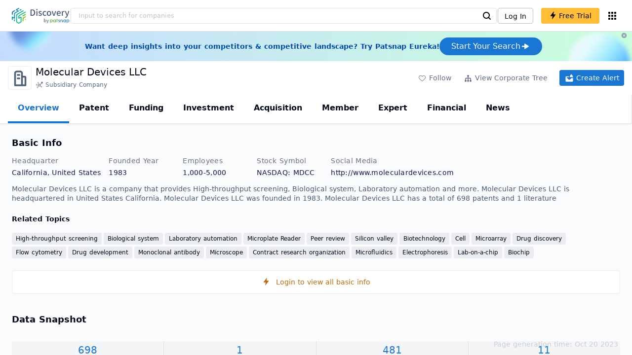

--- FILE ---
content_type: text/html; charset=utf-8
request_url: https://discovery.patsnap.com/company/molecular-devices/
body_size: 72080
content:
<!doctype html>
<html data-n-head-ssr lang="en" data-n-head="%7B%22lang%22:%7B%22ssr%22:%22en%22%7D%7D">
  <head >
    <title>Molecular Devices LLC:Company Profile &amp; Technical Research,Competitor Monitor,Market Trends - Discovery | PatSnap</title><meta data-n-head="ssr" charset="utf-8"><meta data-n-head="ssr" name="viewport" content="width=device-width, initial-scale=1, maximum-scale=1, minimum-scale=1, user-scalable=no"><meta data-n-head="ssr" name="format-detection" content="telephone=no"><meta data-n-head="ssr" name="google-site-verification" content="H2NsniMFz2l2jUJWjBcB7TvM75P4GDNpDbYbFpFDBiY"><meta data-n-head="ssr" name="ahrefs-site-verification" content="c37d1efe3b6dac1f05071fbc7f792c2703255e28b5a148b339f8ff9d615d2590"><meta data-n-head="ssr" name="yandex-verification" content="4dbc6c83c7f9731a"><meta data-n-head="ssr" charset="utf-8"><meta data-n-head="ssr" name="viewport" content="width=device-width, initial-scale=1"><meta data-n-head="ssr" data-hid="description" name="description" content="Discovery Company profile page for Molecular Devices LLC including technical research,competitor monitor,market trends,company profile&amp; stock symbol"><meta data-n-head="ssr" data-hid="keywords" name="keywords" content="Molecular Devices LLC,Technical research,Competitor monitor,Market trends,Company profile,discovery,PatSnap"><link data-n-head="ssr" rel="icon" type="image/x-icon" href="/company/favicon.png"><link data-n-head="ssr" rel="canonical" href="https://discovery.patsnap.com/company/molecular-devices/"><script data-n-head="ssr" type="text/javascript" charset="utf-8" defer>(function(w,d,s,l,i){w[l]=w[l]||[];w[l].push({'gtm.start':new Date().getTime(),event:'gtm.js'});var f=d.getElementsByTagName(s)[0],j=d.createElement(s),dl=l!='dataLayer'?'&l='+l:'';j.async=true;j.src='https://www.googletagmanager.com/gtm.js?id='+i+dl;f.parentNode.insertBefore(j,f);})(window,document,'script','dataLayer','GTM-WMWTK72');</script><script data-n-head="ssr" src="https://discovery-static.patsnap.com/seo/client/company/static/echart-5.3.3.min.js" type="text/javascript" charset="utf-8" defer></script><script data-n-head="ssr" type="application/ld+json">[{"@context":"https://schema.org","@type":"Organization","url":"https://discovery.patsnap.com/","logo":"https://discovery.patsnap.com/company/svg/logo.svg"},{"@context":"http://schema.org/","@type":"WebSite","name":"Discovery","url":"https://discovery.patsnap.com/","potentialAction":{"@type":"SearchAction","target":"https://discovery.patsnap.com/textsearch?q={search_term_string}","query-input":"required name=search_term_string"}},{"@context":"http://schema.org","@type":"BreadcrumbList","itemListElement":[{"@type":"ListItem","position":1,"name":"Discovery","item":"https://discovery.patsnap.com/"},{"@type":"ListItem","position":2,"name":"High-throughput screening","item":"https://discovery.patsnap.com/company/topic-search/high-throughput-screening/"}]},{"@context":"http://schema.org","@type":"BreadcrumbList","itemListElement":[{"@type":"ListItem","position":1,"name":"Discovery","item":"https://discovery.patsnap.com/"},{"@type":"ListItem","position":2,"name":"High-throughput screening","item":"https://discovery.patsnap.com/company/topic-search/high-throughput-screening/"},{"@type":"ListItem","position":3,"name":"Molecular Devices LLC","item":"https://discovery.patsnap.com/company/molecular-devices/"}]},{"@context":"http://schema.org/","@type":"WebPage","mainEntity":{"@type":"Corporation","name":"Molecular Devices LLC","legalName":"Molecular Devices LLC","image":"https://discovery-static.patsnap.com/seo/logo/organization/entity/master_entity_128/3381/c9e2/aab6/b6fe/20e2/d0f9/543b/f785/0cec60ca8c6aaf0a.gif","logo":"https://discovery-static.patsnap.com/seo/logo/organization/entity/master_entity_128/3381/c9e2/aab6/b6fe/20e2/d0f9/543b/f785/0cec60ca8c6aaf0a.gif","url":"https://discovery.patsnap.com/company/molecular-devices/","description":"At Molecular Devices, they enable their customers to unravel the complexity of biological systems.\r\n\r\nTheir innovative analytical solutions for cell and protein biology enable our customers to see more, do more, and know more, and to answer life's most important questions.\r\n\r\nThey are one of the world’s leading providers of high-performance bioanalytical measurement solutions for life science research, pharmaceutical and biotherapeutic development. With over 130,000 placements in laboratories around the world, our instruments have catalyzed brilliant scientific research described in over 25,000 peer reviewed publications. Included within a broad product portfolio are platforms for high-throughput screening, genomic and cellular analysis, colony selection and microplate detection. These leading-edge products empower scientists to improve productivity and effectiveness, ultimately accelerating research and the discovery of new therapeutics.\r\n\r\nTheir headquarters are in Silicon Valley, the hub of technology and innovation, with offices around the globe employing close to 1,000 highly skilled and passionate associates.","sameAs":4,"foundingDate":"1983","address":{"@type":"PostalAddress","addressRegion":"California","addressCountry":"United States"},"funder":[{"@type":"Organization","name":"Molecular Devices LLC","url":"https://discovery.patsnap.com/company/molecular-devices/"}],"tickerSymbol":"MDCC"},"hasPart":{"@type":"WebPageElement","isAccessibleForFree":"False","cssSelector":".app-layout"}}]</script><script data-n-head="ssr" type="application/ld+json">{"@context":"http://schema.org/","@type":"FAQPage","mainEntity":[{"@type":"Question","name":"What technical fields has Molecular Devices LLC researched?","acceptedAnswer":{"@type":"Answer","text":"Molecular Devices LLC has researched the technical fields related to High-throughput screening, Biological system, Laboratory automation, Microplate Reader, Peer review, Silicon valley, Biotechnology, Cell, Microarray, Drug discovery, Flow cytometry, Drug development, Monoclonal antibody, Microscope, Contract research organization, Microfluidics, Electrophoresis, Lab-on-a-chip, Biochip"}},{"@type":"Question","name":"What is Molecular Devices LLC's total number of patents?","acceptedAnswer":{"@type":"Answer","text":"Molecular Devices LLC has 698 patents in total."}},{"@type":"Question","name":"How many employees does Molecular Devices LLC have globally?","acceptedAnswer":{"@type":"Answer","text":"Molecular Devices LLC has 1001 employees worldwide."}},{"@type":"Question","name":"What kind of company is Molecular Devices LLC?","acceptedAnswer":{"@type":"Answer","text":"At Molecular Devices, they enable their customers to unravel the complexity of biological systems.\r\n\r\nTheir innovative analytical solutions for cell and ..."}},{"@type":"Question","name":"What is Molecular Devices LLC's official website?","acceptedAnswer":{"@type":"Answer","text":"Molecular Devices LLC's official website is http://www.moleculardevices.com."}},{"@type":"Question","name":"What is Molecular Devices LLC's stock symbol?","acceptedAnswer":{"@type":"Answer","text":"Molecular Devices LLC's stock symbol is MDCC."}},{"@type":"Question","name":"Where is Molecular Devices LLC's headquarters?","acceptedAnswer":{"@type":"Answer","text":"Molecular Devices LLC is located in United States, California."}},{"@type":"Question","name":"What is Molecular Devices LLC's NAICS code?","acceptedAnswer":{"@type":"Answer","text":"Molecular Devices LLC's NAICS: MDCC."}},{"@type":"Question","name":"How many offices does Molecular Devices LLC have?","acceptedAnswer":{"@type":"Answer","text":"Molecular Devices LLC has 4 offices."}},{"@type":"Question","name":"Where are Molecular Devices LLC offices?","acceptedAnswer":{"@type":"Answer","text":"Molecular Devices LLC has offices in California, United States, United Kingdom, Vaud, Switzerland, Pennsylvania, United States and in 4 other locations."}},{"@type":"Question","name":"Who are Molecular Devices LLC competitors?","acceptedAnswer":{"@type":"Answer","text":"Competitors of Molecular Devices LLC include Bio-Rad Laboratories, Inc.; Thermo Fisher Scientific, Inc."}}]}</script><link rel="preload" href="https://discovery-static.patsnap.com/seo/client/css/f622d4b.css" as="style"><link rel="prefetch" href="https://discovery-static.patsnap.com/seo/client/05720d7.js"><link rel="prefetch" href="https://discovery-static.patsnap.com/seo/client/07725ec.js"><link rel="prefetch" href="https://discovery-static.patsnap.com/seo/client/472f9b9.js"><link rel="prefetch" href="https://discovery-static.patsnap.com/seo/client/b820c77.js"><link rel="prefetch" href="https://discovery-static.patsnap.com/seo/client/d86fd0e.js"><link rel="prefetch" href="https://discovery-static.patsnap.com/seo/client/ea5ec37.js"><link rel="stylesheet" href="https://discovery-static.patsnap.com/seo/client/css/f622d4b.css">
  </head>
  <body >
    <div data-server-rendered="true" id="__nuxt"><!----><div id="__layout"><div class="app-layout"><!----><!----><div class="tw-hidden tw-w-5"><div class="g-google-login-button tw-relative" style="height:40px;width:100%;"><div class="tw-hidden"><div class="patsnap-loading loading-size-default" style="background-color:#fff;" data-v-2614556e><div class="patsnap-loading-wrap " data-v-2614556e><div class="patsnap-loading-bar" data-v-2614556e></div> <div class="patsnap-loading-bar" data-v-2614556e></div> <div class="patsnap-loading-bar" data-v-2614556e></div> <div class="patsnap-loading-bar" data-v-2614556e></div></div> <!----></div></div><div><div id="google_login_button-popup" style="padding-left:0px;"></div></div></div></div><div class="discovery-header"><div class="discovery-header__container"><div class="discovery-header__logo"><span class="patsnap-biz-header__logo"><a href="https://discovery.patsnap.com" title="Discovery"><img loading="lazy" src="https://discovery-static.patsnap.com/seo/client/company/svg/logo.svg" alt="Discovery|PatSnap logo" width="117" height="32"></a></span></div><div class=" tw-relative tw-hidden  min-lg:tw-block min-lg:tw-w-[70%]"><div autocompleteInfo=""><!----></div></div><div class="discovery-header__tool tw-flex tw-flex-row"><a href="https://account.patsnap.com/?from=discovery&amp;redirect_uri=https%3A%2F%2Fdiscovery.patsnap.com%2Fhome" target="_blank" rel="nofollow" title="Login In" class="discovery-header__tool-login"><span>Log In</span></a><div title="Join for free" class="g-free-trial__info-all tw-cursor-pointer  discovery-header__tool-join"><span class="g-free-trial__info-all-span  tw-block tw-font-medium"><i class="iconfont disc-shandian" style="font-size:16px;line-height:16px;"></i><span class=" tw-ml-1">Free Trial</span></span></div><div class="el-tooltip products-icon"></div></div></div><div class="air-banner tw-relative tw-flex tw-min-h-[60px] tw-w-full tw-items-center tw-sm:tw-min-h-[60px]"><div class="tw-mx-auto tw-flex tw-max-w-[1280px] tw-flex-row tw-items-center tw-gap-6 tw-px-4 tw-py-3 tw-md:tw-px-6"><div class="tw-flex tw-flex-1 tw-flex-row tw-items-center tw-font-bold tw-text-blue-100" style="color:#0247b0;"> Want deep insights into your competitors &amp; competitive landscape? Try Patsnap Eureka! </div><div title="Join for free" class="g-free-trial__info-all tw-cursor-pointer  discovery-header__tool-join !tw-w-auto !tw-h-auto" style="background:transparent;"><span class="g-free-trial__info-all-span  tw-block tw-font-medium"><button class="tw-flex tw-h-[36px] tw-flex-row tw-items-center tw-gap-2 tw-rounded-3xl tw-bg-blue-default tw-px-6 tw-py-2 tw-text-base tw-text-white">Start Your Search<svg width="20" height="20" viewBox="0 0 20 20" fill="none" xmlns="http://www.w3.org/2000/svg" class="h-5 w-5"><path d="M12.9141 8.75L12.9141 11.25L3.95531 11.25C3.38031 11.25 2.91406 10.7837 2.91406 10.2087L2.91406 9.79125C2.91406 9.65451 2.94099 9.51911 2.99332 9.39278C3.04565 9.26645 3.12235 9.15166 3.21904 9.05497C3.31573 8.95829 3.43051 8.88159 3.55684 8.82926C3.68317 8.77693 3.81857 8.75 3.95531 8.75L12.9141 8.75Z" fill="white"></path><path d="M9.50315 4.73001L16.4969 9.04251C16.6473 9.13514 16.7717 9.26451 16.8583 9.41846C16.945 9.57241 16.991 9.74587 16.9922 9.92252C16.9933 10.0992 16.9495 10.2732 16.8648 10.4282C16.7801 10.5833 16.6574 10.7142 16.5081 10.8088L9.5144 15.2375C9.3569 15.3374 9.17547 15.3931 8.98908 15.3988C8.80269 15.4046 8.61817 15.3602 8.4548 15.2703C8.29143 15.1804 8.15521 15.0482 8.06037 14.8876C7.96553 14.7271 7.91555 14.544 7.91565 14.3575L7.91565 5.61626C7.91546 5.43087 7.96478 5.24878 8.05851 5.08882C8.15223 4.92886 8.28697 4.79683 8.44879 4.70636C8.61062 4.61589 8.79366 4.57027 8.97902 4.57421C9.16437 4.57815 9.34531 4.6315 9.50315 4.72876L9.50315 4.73001Z" fill="white"></path></svg></button></span></div></div><div class="tw-absolute tw-h-6 tw-w-6 tw-cursor-pointer" style="right:0px;top:0px;"><i class="iconfont disc-clear" style="font-size:16px;color:#96a0af;line-height:16px;"></i></div></div></div><div class="tw-h-full tw-overflow-auto"><div class="company-index-container"><div class="company-main"><div id="company-profile-header" class="company-profile-header"><div class="tw-flex-shrink-0 tw-border-gray-40 tw-shadow"><div class="company-profile-card tw-py-2 tw-pl-4  tw-pr-1"><div class="company-profile-card__left"><div class="g-company-logo medium" style="width:48px;height:48px;"><div class="p-img border" style="width:48px;height:48px;border-radius:4px;display:table-cell;border:1px solid #ebecf0;"><img loading="lazy" src="https://discovery-static.patsnap.com/seo/logo/organization/entity/master_entity_128/3381/c9e2/aab6/b6fe/20e2/d0f9/543b/f785/0cec60ca8c6aaf0a.gif" alt="Molecular Devices LLC" width="40" height="40" class="company-profile-header__img"></div></div></div><div class="company-profile-card__right"><div class="company-profile-card__rt"><div class="company-profile-card__title"><div class="tw-text-black tw-text-xl tw-font-medium tw-flex-grow-0 tw-truncate tw-pr-5"><h1 title="Molecular Devices LLC">Molecular Devices LLC</h1></div><div class="company-profile-card__rb"><span size="small" company="" class="b-company-label"><span class="tw-inline-flex tw-items-center tw-mr-1"><svg width="16px" height="16px" name="#icon-subsidiary-company" size="16" class="g-svg"><use xlink:href="#icon-subsidiary-company"></use></svg><span class=" tw-ml-1 tw-inline-block">Subsidiary Company</span></span><span size="small" company="" class="b-company-label"></span></span></div></div></div></div><div class="company-profile-card__setting xs:tw-hidden"><div class="g-free-trial__info-all tw-cursor-pointer  company-profile-header__tool-btn"><span class="g-free-trial__info-all-span  tw-block tw-font-medium"><i class="iconfont disc-stroke tw-align-middle" style="font-size:20px;line-height:20px;"></i><span class="text-btn">Follow</span></span></div><div class="g-free-trial__info-all tw-cursor-pointer  company-profile-header__tool-btn"><span class="g-free-trial__info-all-span  tw-block tw-font-medium"><svg width="20px" height="20px" name="#icon-merger" size="20" class="g-svg"><use xlink:href="#icon-merger"></use></svg><span class="text-btn">View Corporate Tree</span></span></div><div class="g-free-trial__info-all tw-cursor-pointer  company-profile-header__tool-btn email-alert"><span class="g-free-trial__info-all-span  tw-block tw-font-medium"><svg width="20px" height="20px" name="#icon-email-alerts" size="20" color="#fff" class="g-svg" style="fill:#fff;"><use xlink:href="#icon-email-alerts"></use></svg><span class="text-btn">Create Alert</span></span></div></div></div></div></div><div class="g-drawer__menu"><div class="b-drawer-layout__menu b-drawer-layout__menu-top"><div><div class="b-drawer-menu-item b-drawer-menu-item--active"><a href="/company/molecular-devices/" aria-current="page" class="nuxt-link-exact-active nuxt-link-active b-drawer-menu-item__overview">Overview</a></div></div><div><div class="b-drawer-menu-item"><a href="/company/molecular-devices/patent/" rel="">Patent</a></div></div><div><div class="b-drawer-menu-item"><a href="/company/molecular-devices/funding/" rel="nofollow">Funding</a></div></div><div><div class="b-drawer-menu-item"><a href="/company/molecular-devices/investment/" rel="nofollow">Investment</a></div></div><div><div class="b-drawer-menu-item"><a href="/company/molecular-devices/acquisition/" rel="nofollow">Acquisition</a></div></div><div><div class="b-drawer-menu-item"><a href="/company/molecular-devices/member/" rel="nofollow">Member</a></div></div><div><div class="b-drawer-menu-item b-drawer-menu-item--disabled"><a href="/company/molecular-devices/expert/" rel="nofollow">Expert</a></div></div><div><div class="b-drawer-menu-item"><a href="/company/molecular-devices/financial/" rel="nofollow">Financial</a></div></div><div><div class="b-drawer-menu-item"><a href="/company/molecular-devices/news/" rel="nofollow">News</a></div></div></div></div><div class="company-main__content"><div class="company-main__content-info tw-h-full" style="background-color:#fafbfc;"><div class="company-main__contain"><div class="company-snapshot tw-flex-1"><div class="company-snapshot__info company-snapshot-infos tw-flex tw-flex-col company-snapshot__block"><div id="company-profile-basicInfo" class="company-snapshot-infos__section company-snapshot-infos__info"><div class="snapshot-info-section"><h2 class="snapshot-info-section__title company-h2">Basic Info</h2><div class="snapshot-info-section__bd"><div class="snapshot-info-section__row"><div class="snapshot-info-section__label snapshot-info-section-label">Headquarter</div><div class="snapshot-info-section__content">California, United States</div></div><div class="snapshot-info-section__row"><div class="snapshot-info-section__label snapshot-info-section-label">Founded Year</div><div class="snapshot-info-section__content">1983</div></div><div class="snapshot-info-section__row"><div class="snapshot-info-section__label snapshot-info-section-label">Employees</div><div class="snapshot-info-section__content">1,000-5,000</div></div><div class="snapshot-info-section__row"><div class="snapshot-info-section__label snapshot-info-section-label">Stock Symbol</div><div class="snapshot-info-section__content">NASDAQ: MDCC</div></div><div class="snapshot-info-section__row"><div class="snapshot-info-section__label snapshot-info-section-label">Social Media</div><div class="snapshot-info-section__content"><div class="tw-flex tw-items-center"><span class="snapshot-desc-section__website"><span target="_blank" title="http://www.moleculardevices.com" rel="nofollow" class=" tw-inline-flex">http://www.moleculardevices.com</span><span target="_blank" title="TWITTER" rel="nofollow" class=" tw-ml-2 tw-text-blue-default"><svg width="24px" height="24px" name="#icon-twitter" size="24" class="g-svg"><use xlink:href="#icon-twitter"></use></svg></span><span target="_blank" title="FACEBOOK" rel="nofollow" class=" tw-ml-2 tw-text-blue-default"><svg width="24px" height="24px" name="#icon-facebook" size="24" class="g-svg"><use xlink:href="#icon-facebook"></use></svg></span><span target="_blank" title="LINKEDIN" rel="nofollow" class=" tw-ml-2 tw-text-blue-default"><svg width="24px" height="24px" name="#icon-linkedin" size="24" class="g-svg"><use xlink:href="#icon-linkedin"></use></svg></span></span></div></div></div></div></div><div class="tw-mb-4 b-item-show-more snapshot-desc-section__desc">Molecular Devices LLC is a company that provides High-throughput screening, Biological system, Laboratory automation and more. Molecular Devices LLC is headquartered in United States California. Molecular Devices LLC was founded in 1983.  Molecular Devices LLC has a total of 698 patents  and 1 literature</div><div class="tw-flex tw-flex-col tw-mt-2"><h2 class="tw-inline-block tw-text-sm company-h2" style="width:134px;">Related Topics</h2><div class="tw-flex-1 tw-mt-3"><a href="https://discovery.patsnap.com/company/topic-search/high-throughput-screening/" target="_blank" title="High-throughput screening" class="tw-text-blue-default hover:tw-underline  event-document-topic topic-item-link">High-throughput screening</a><a href="https://discovery.patsnap.com/company/topic-search/biological-system/" target="_blank" title="Biological system" class="tw-text-blue-default hover:tw-underline  event-document-topic topic-item-link">Biological system</a><a href="https://discovery.patsnap.com/company/topic-search/laboratory-automation/" target="_blank" title="Laboratory automation" class="tw-text-blue-default hover:tw-underline  event-document-topic topic-item-link">Laboratory automation</a><a href="https://discovery.patsnap.com/company/topic-search/microplate-reader/" target="_blank" title="Microplate Reader" class="tw-text-blue-default hover:tw-underline  event-document-topic topic-item-link">Microplate Reader</a><a href="https://discovery.patsnap.com/company/topic-search/peer-review/" target="_blank" title="Peer review" class="tw-text-blue-default hover:tw-underline  event-document-topic topic-item-link">Peer review</a><span class="event-document-topic topic-item-link">Silicon valley</span><a href="https://discovery.patsnap.com/company/topic-search/biotechnology/" target="_blank" title="Biotechnology" class="tw-text-blue-default hover:tw-underline  event-document-topic topic-item-link">Biotechnology</a><a href="https://discovery.patsnap.com/company/topic-search/cell/" target="_blank" title="Cell" class="tw-text-blue-default hover:tw-underline  event-document-topic topic-item-link">Cell</a><a href="https://discovery.patsnap.com/company/topic-search/microarray/" target="_blank" title="Microarray" class="tw-text-blue-default hover:tw-underline  event-document-topic topic-item-link">Microarray</a><a href="https://discovery.patsnap.com/company/topic-search/drug-discovery/" target="_blank" title="Drug discovery" class="tw-text-blue-default hover:tw-underline  event-document-topic topic-item-link">Drug discovery</a><a href="https://discovery.patsnap.com/company/topic-search/flow-cytometry/" target="_blank" title="Flow cytometry" class="tw-text-blue-default hover:tw-underline  event-document-topic topic-item-link">Flow cytometry</a><a href="https://discovery.patsnap.com/company/topic-search/drug-development/" target="_blank" title="Drug development" class="tw-text-blue-default hover:tw-underline  event-document-topic topic-item-link">Drug development</a><a href="https://discovery.patsnap.com/company/topic-search/monoclonal-antibody/" target="_blank" title="Monoclonal antibody" class="tw-text-blue-default hover:tw-underline  event-document-topic topic-item-link">Monoclonal antibody</a><a href="https://discovery.patsnap.com/company/topic-search/microscope/" target="_blank" title="Microscope" class="tw-text-blue-default hover:tw-underline  event-document-topic topic-item-link">Microscope</a><span class="event-document-topic topic-item-link">Contract research organization</span><a href="https://discovery.patsnap.com/company/topic-search/microfluidics/" target="_blank" title="Microfluidics" class="tw-text-blue-default hover:tw-underline  event-document-topic topic-item-link">Microfluidics</a><a href="https://discovery.patsnap.com/company/topic-search/electrophoresis/" target="_blank" title="Electrophoresis" class="tw-text-blue-default hover:tw-underline  event-document-topic topic-item-link">Electrophoresis</a><a href="https://discovery.patsnap.com/company/topic-search/lab-on-a-chip/" target="_blank" title="Lab-on-a-chip" class="tw-text-blue-default hover:tw-underline  event-document-topic topic-item-link">Lab-on-a-chip</a><a href="https://discovery.patsnap.com/company/topic-search/biochip/" target="_blank" title="Biochip" class="tw-text-blue-default hover:tw-underline  event-document-topic topic-item-link">Biochip</a></div></div></div><div title="Login to view all basic info" class="g-free-trial__info-all tw-cursor-pointer  company__info-login"><span class="g-free-trial__info-all-span  tw-block tw-font-medium"><i class="iconfont disc-shandian" style="font-size:16px;line-height:16px;"></i><span class=" tw-ml-3">Login to view all basic info</span></span></div></div><div id="company-profile-dataSnapshot" class="company-snapshot__data-snapshot company-snapshot__block"><div class="snapshot-data-section"><h2 class="snapshot-data-section__hd company-h2">Data Snapshot</h2><div class="data-snapshot-content tw-mt-4"><div class="data-snapshot-content-block"><div class="data-snapshot-content-block-number" style="color:#1976D2;"><a href="/company/molecular-devices/patent/" title="Patent">698</a></div><div class="data-snapshot-content-block-type">Patent</div></div><div class="data-snapshot-content-block"><div class="data-snapshot-content-block-number" style="color:#1976D2;"><div>1</div></div><div class="data-snapshot-content-block-type">Literature</div></div><div class="data-snapshot-content-block"><div class="data-snapshot-content-block-number" style="color:#1976D2;"><a href="/company/molecular-devices/news/" title="News">481</a></div><div class="data-snapshot-content-block-type">News</div></div><div class="data-snapshot-content-block"><div class="data-snapshot-content-block-number" style="color:#1976D2;"><a href="/company/molecular-devices/acquisition/" title="Acquisition">11</a></div><div class="data-snapshot-content-block-type">Acquisition</div></div></div></div></div><div class="xs:tw-hidden"><div id="company-profile-innovationWordcloud" class="chart-container word-cloud company-snapshot__block" style="margin-top:40px;display:block;"><div class="chart-container-top"><div class="chart-container-top__title"><h2 class="chart-container-top__title-title">Innovation Word Cloud</h2><div class="chart-container-top__title-slot"><div class="subsidiary-context-title"><div class="subsidiary-context-title-checkbox"><label class="el-checkbox"><span class="el-checkbox__input"><span class="el-checkbox__inner"></span><input type="checkbox" aria-hidden="false" class="el-checkbox__original"></span><span class="el-checkbox__label"><div class="subsidiary-context-title-checkbox-span">Analysis include all subsidiaries</div><!----></span></label></div><svg class="el-tooltip info-tooltip__svg tw-cursor-pointer tw-ml-2"><use xlink:href="#disc-info"></use></svg></div></div></div><div class="chart-container-top__desc">A quick overview of tech portfolio with the top keywords and phrases extracted from patents of Molecular Devices LLC</div></div><div class="chart-container-others"></div><div class="chart-container-chart chart-container-chart__border" style="height:500px;background-color:#fff;padding:0;"><div class="tw-absolute tw-text-black innovation-matrix-content-left" style="top:20px;left:20px;"><div role="radiogroup" class="el-radio-group"><label role="radio" aria-checked="true" tabindex="0" class="el-radio is-checked"><span class="el-radio__input is-checked"><span class="el-radio__inner"></span><input type="radio" aria-hidden="true" tabindex="-1" autocomplete="off" value="overAll" checked="checked" class="el-radio__original"></span><span class="el-radio__label">Overall<!----></span></label><label role="radio" tabindex="-1" class="el-radio"><span class="el-radio__input"><span class="el-radio__inner"></span><input type="radio" aria-hidden="true" tabindex="-1" autocomplete="off" value="recent3years" class="el-radio__original"></span><span class="el-radio__label">Recent 3 years<!----></span></label></div></div><div chartFrom="detail" class="b-word-cloud"></div><div class="chart-container-download" style="display:block;"><div class="hover:tw-bg-gray-20 tw-p-1 tw-inline-flex tw-items-center tw-rounded tw-cursor-pointer tw-text-gray-400"><i class="iconfont disc-export" style="font-size:24px;line-height:24px;"></i><span>Download</span></div></div></div></div></div><div id="company-profile-highRelatedMarkets" class="chart-container related-markets company-snapshot__block" style="margin-top:40px;display:block;"><div class="chart-container-top"><div class="chart-container-top__title"><h2 class="chart-container-top__title-title">High Related Markets</h2><div class="chart-container-top__title-slot"></div></div><div class="chart-container-top__desc">	Mentioned companies in the market reports of major market categories and sectors by Molecular Devices LLC</div></div><div class="chart-container-others"></div><div class="chart-container-chart chart-container-chart__border related-markets-container" style="height:500px;background-color:#fff;padding:12px;"><div class="related-markets__table related-markets__table-with-blur"><div class="el-table el-table--fit el-table--enable-row-hover el-table--enable-row-transition g-table"><div class="hidden-columns"><div></div><div></div><div></div><div></div></div><div class="el-table__header-wrapper"><table cellspacing="0" cellpadding="0" border="0" class="el-table__header" style="width:;"><colgroup></colgroup><thead><tr></tr></thead></table></div><div class="el-table__body-wrapper is-scrolling-none" style="height:;"><table cellspacing="0" cellpadding="0" border="0" class="el-table__body" style="width:;"><colgroup></colgroup><tbody><tr class="el-table__row"></tr><tr class="el-table__row"></tr><tr class="el-table__row"></tr><tr class="el-table__row"></tr><tr class="el-table__row"></tr><tr class="el-table__row"></tr><!----></tbody></table><!----><!----></div><!----><!----><!----><!----><div class="el-table__column-resize-proxy" style="display:none;"></div></div><div class=" tw-hidden"><div>Market Category<div><div><div class="g-free-trial__info-all tw-cursor-pointer "><span class="g-free-trial__info-all-span  tw-block tw-font-medium">Healthcare</span></div></div></div><div><div><div class="g-free-trial__info-all tw-cursor-pointer "><span class="g-free-trial__info-all-span  tw-block tw-font-medium">Healthcare</span></div></div></div><div><div><div class="g-free-trial__info-all tw-cursor-pointer "><span class="g-free-trial__info-all-span  tw-block tw-font-medium">Healthcare</span></div></div></div><div><div><div class="g-free-trial__info-all tw-cursor-pointer "><span class="g-free-trial__info-all-span  tw-block tw-font-medium">Pharmaceuticals</span></div></div></div><div><div><div class="g-free-trial__info-all tw-cursor-pointer "><span class="g-free-trial__info-all-span  tw-block tw-font-medium">Food and Beverage</span></div></div></div><div><div><div class="g-free-trial__info-all tw-cursor-pointer "><span class="g-free-trial__info-all-span  tw-block tw-font-medium">Telecommunications and Computing</span></div></div></div></div><div>Market Segment<div><div><div class="g-free-trial__info-all tw-cursor-pointer "><span class="g-free-trial__info-all-span  tw-block tw-font-medium">In Vitro Diagnostics</span></div></div></div><div><div><div class="g-free-trial__info-all tw-cursor-pointer "><span class="g-free-trial__info-all-span  tw-block tw-font-medium">Proteomics</span></div></div></div><div><div><div class="g-free-trial__info-all tw-cursor-pointer "><span class="g-free-trial__info-all-span  tw-block tw-font-medium">Cardiovascular Devices</span></div></div></div><div><div><div class="g-free-trial__info-all tw-cursor-pointer "><span class="g-free-trial__info-all-span  tw-block tw-font-medium">-</span></div></div></div><div><div><div class="g-free-trial__info-all tw-cursor-pointer "><span class="g-free-trial__info-all-span  tw-block tw-font-medium">-</span></div></div></div><div><div><div class="g-free-trial__info-all tw-cursor-pointer "><span class="g-free-trial__info-all-span  tw-block tw-font-medium">-</span></div></div></div></div><div>Related Company<div><div class="related-markets__table-company"><div class="company-card"><div name="Thermo Fisher Scientific, Inc." class="g-company-logo l-mini" style="display:;width:16px;height:16px;"><div class="p-img" style="width:16px;height:16px;border-radius:4px;display:table-cell;"><img loading="lazy" src="https://discovery-static.patsnap.com/seo/logo/organization/entity/master_entity_128/36fc/fe36/3edd/3676/3efc/bfd7/8cf5/3d00/bc9dad9c839d29cb.png" width="40" height="40"></div></div><div class="company-info"><div title="Thermo Fisher Scientific, Inc." class="flex"><div class="flex-1"><div id="test_organization-card-item-title" class="company-info-title text-ellipsis"><div class="g-free-trial__info-all tw-cursor-pointer "><span class="g-free-trial__info-all-span  tw-block tw-font-medium"><span class="tw-mr-1 tw-font-normal"><span class="company-card-title-span text-ellipsis">Thermo Fisher Scientific, Inc.</span></span><i class="iconfont disc-shandian" style="font-size:16px;color:#dc7c08;line-height:16px;"></i></span></div></div></div></div><div></div></div></div><div class="company-card"><div name="QIAGEN NV" class="g-company-logo l-mini" style="display:;width:16px;height:16px;"><div class="p-img" style="width:16px;height:16px;border-radius:4px;display:table-cell;"><img loading="lazy" src="https://discovery-static.patsnap.com/seo/logo/organization/entity/master_entity_128/6214/dbbb/50cd/e03b/b59a/5810/6133/b2a7/4c6ff681aa3fc161.gif" width="40" height="40"></div></div><div class="company-info"><div title="QIAGEN NV" class="flex"><div class="flex-1"><div id="test_organization-card-item-title" class="company-info-title text-ellipsis"><div class="g-free-trial__info-all tw-cursor-pointer "><span class="g-free-trial__info-all-span  tw-block tw-font-medium"><span class="tw-mr-1 tw-font-normal"><span class="company-card-title-span text-ellipsis">QIAGEN NV</span></span><i class="iconfont disc-shandian" style="font-size:16px;color:#dc7c08;line-height:16px;"></i></span></div></div></div></div><div></div></div></div></div></div><div><div class="related-markets__table-company"><div class="company-card"><a href="https://discovery.patsnap.com/company/abcam-plc/" target="_blank" title="Abcam Plc" class="tw-text-blue-default hover:tw-underline  tw-text-black"><div name="Abcam Plc" class="g-company-logo l-mini" style="display:;width:16px;height:16px;"><div class="p-img" style="width:16px;height:16px;border-radius:4px;display:table-cell;"><img loading="lazy" src="https://discovery-static.patsnap.com/seo/logo/organization/entity/master_entity_128/3601/7a31/f473/b198/35b3/4b54/d1f4/4163/15affec9a6f77ea6.png" width="40" height="40"></div></div></a><div class="company-info"><div title="Abcam Plc" class="flex"><div class="flex-1"><div id="test_organization-card-item-title" class="company-info-title text-ellipsis"><a href="https://discovery.patsnap.com/company/abcam-plc/" target="_blank" title="Abcam Plc" class="tw-text-blue-default hover:tw-underline  tw-text-black"><span class="company-card-title-span text-ellipsis">Abcam Plc</span></a></div></div></div><div></div></div></div><div class="company-card"><div name="Thermo Fisher Scientific, Inc." class="g-company-logo l-mini" style="display:;width:16px;height:16px;"><div class="p-img" style="width:16px;height:16px;border-radius:4px;display:table-cell;"><img loading="lazy" src="https://discovery-static.patsnap.com/seo/logo/organization/entity/master_entity_128/36fc/fe36/3edd/3676/3efc/bfd7/8cf5/3d00/bc9dad9c839d29cb.png" width="40" height="40"></div></div><div class="company-info"><div title="Thermo Fisher Scientific, Inc." class="flex"><div class="flex-1"><div id="test_organization-card-item-title" class="company-info-title text-ellipsis"><div class="g-free-trial__info-all tw-cursor-pointer "><span class="g-free-trial__info-all-span  tw-block tw-font-medium"><span class="tw-mr-1 tw-font-normal"><span class="company-card-title-span text-ellipsis">Thermo Fisher Scientific, Inc.</span></span><i class="iconfont disc-shandian" style="font-size:16px;color:#dc7c08;line-height:16px;"></i></span></div></div></div></div><div></div></div></div></div></div><div><div class="related-markets__table-company"><div class="company-card"><div name="Boston Scientific Corp." class="g-company-logo l-mini" style="display:;width:16px;height:16px;"><div class="p-img" style="width:16px;height:16px;border-radius:4px;display:table-cell;"><img loading="lazy" src="https://discovery-static.patsnap.com/seo/logo/organization/entity/master_entity_128/aa92/8b04/e216/bc85/a1f9/a2cb/da40/98dc/ec9b73e2ad3aa5a9.png" width="40" height="40"></div></div><div class="company-info"><div title="Boston Scientific Corp." class="flex"><div class="flex-1"><div id="test_organization-card-item-title" class="company-info-title text-ellipsis"><div class="g-free-trial__info-all tw-cursor-pointer "><span class="g-free-trial__info-all-span  tw-block tw-font-medium"><span class="tw-mr-1 tw-font-normal"><span class="company-card-title-span text-ellipsis">Boston Scientific Corp.</span></span><i class="iconfont disc-shandian" style="font-size:16px;color:#dc7c08;line-height:16px;"></i></span></div></div></div></div><div></div></div></div><div class="company-card"><a href="https://discovery.patsnap.com/company/nihon-kohden-corp/" target="_blank" title="Nihon Kohden Corp." class="tw-text-blue-default hover:tw-underline  tw-text-black"><div name="Nihon Kohden Corp." class="g-company-logo l-mini" style="display:;width:16px;height:16px;"><div class="p-img" style="width:16px;height:16px;border-radius:4px;display:table-cell;"><img loading="lazy" src="https://discovery-static.patsnap.com/seo/logo/organization/entity/master_entity_128/b517/fe84/93d6/be46/d7d1/838e/e7fc/3535/f83d7633c9b9b8b0.jpeg" width="40" height="40"></div></div></a><div class="company-info"><div title="Nihon Kohden Corp." class="flex"><div class="flex-1"><div id="test_organization-card-item-title" class="company-info-title text-ellipsis"><a href="https://discovery.patsnap.com/company/nihon-kohden-corp/" target="_blank" title="Nihon Kohden Corp." class="tw-text-blue-default hover:tw-underline  tw-text-black"><span class="company-card-title-span text-ellipsis">Nihon Kohden Corp.</span></a></div></div></div><div></div></div></div></div></div><div><div class="related-markets__table-company"><div class="company-card"><a href="https://discovery.patsnap.com/company/celltrion-inc/" target="_blank" title="Celltrion, Inc." class="tw-text-blue-default hover:tw-underline  tw-text-black"><div name="Celltrion, Inc." class="g-company-logo l-mini" style="display:;width:16px;height:16px;"><div class="p-img" style="width:16px;height:16px;border-radius:4px;display:table-cell;"><img loading="lazy" src="https://discovery-static.patsnap.com/seo/logo/organization/entity/master_entity_128/0ae7/bbd6/d27d/4596/4592/4087/e57e/c3df/e78ade160046a528.png" width="40" height="40"></div></div></a><div class="company-info"><div title="Celltrion, Inc." class="flex"><div class="flex-1"><div id="test_organization-card-item-title" class="company-info-title text-ellipsis"><a href="https://discovery.patsnap.com/company/celltrion-inc/" target="_blank" title="Celltrion, Inc." class="tw-text-blue-default hover:tw-underline  tw-text-black"><span class="company-card-title-span text-ellipsis">Celltrion, Inc.</span></a></div></div></div><div></div></div></div><div class="company-card"><div name="Aragen Life Sciences Pvt Ltd." class="g-company-logo l-mini" style="display:;width:16px;height:16px;"><div class="p-img" style="width:16px;height:16px;border-radius:4px;display:table-cell;"><img loading="lazy" src="https://discovery-static.patsnap.com/seo/logo/organization/entity/master_entity_128/10e7/baee/6d0d/7d99/038b/b781/9fc2/462f/284bdee58a5edbc6.png" width="40" height="40"></div></div><div class="company-info"><div title="Aragen Life Sciences Pvt Ltd." class="flex"><div class="flex-1"><div id="test_organization-card-item-title" class="company-info-title text-ellipsis"><div class="g-free-trial__info-all tw-cursor-pointer "><span class="g-free-trial__info-all-span  tw-block tw-font-medium"><span class="tw-mr-1 tw-font-normal"><span class="company-card-title-span text-ellipsis">Aragen Life Sciences Pvt Ltd.</span></span><i class="iconfont disc-shandian" style="font-size:16px;color:#dc7c08;line-height:16px;"></i></span></div></div></div></div><div></div></div></div></div></div><div><div class="related-markets__table-company"><div class="company-card"><div name="Thermo Fisher Scientific, Inc." class="g-company-logo l-mini" style="display:;width:16px;height:16px;"><div class="p-img" style="width:16px;height:16px;border-radius:4px;display:table-cell;"><img loading="lazy" src="https://discovery-static.patsnap.com/seo/logo/organization/entity/master_entity_128/36fc/fe36/3edd/3676/3efc/bfd7/8cf5/3d00/bc9dad9c839d29cb.png" width="40" height="40"></div></div><div class="company-info"><div title="Thermo Fisher Scientific, Inc." class="flex"><div class="flex-1"><div id="test_organization-card-item-title" class="company-info-title text-ellipsis"><div class="g-free-trial__info-all tw-cursor-pointer "><span class="g-free-trial__info-all-span  tw-block tw-font-medium"><span class="tw-mr-1 tw-font-normal"><span class="company-card-title-span text-ellipsis">Thermo Fisher Scientific, Inc.</span></span><i class="iconfont disc-shandian" style="font-size:16px;color:#dc7c08;line-height:16px;"></i></span></div></div></div></div><div></div></div></div><div class="company-card"><div name="PerkinElmer SAS" class="g-company-logo l-mini" style="display:;width:16px;height:16px;"><div class="p-img" style="width:16px;height:16px;border-radius:4px;display:table-cell;"><img loading="lazy" src="https://discovery-static.patsnap.com/seo/client/company/imgs/company-placeholder.svg" width="40" height="40"></div></div><div class="company-info"><div title="PerkinElmer SAS" class="flex"><div class="flex-1"><div id="test_organization-card-item-title" class="company-info-title text-ellipsis"><div class="g-free-trial__info-all tw-cursor-pointer "><span class="g-free-trial__info-all-span  tw-block tw-font-medium"><span class="tw-mr-1 tw-font-normal"><span class="company-card-title-span text-ellipsis">PerkinElmer SAS</span></span><i class="iconfont disc-shandian" style="font-size:16px;color:#dc7c08;line-height:16px;"></i></span></div></div></div></div><div></div></div></div></div></div><div><div class="related-markets__table-company"><div class="company-card"><div name="Thermo Fisher Scientific, Inc." class="g-company-logo l-mini" style="display:;width:16px;height:16px;"><div class="p-img" style="width:16px;height:16px;border-radius:4px;display:table-cell;"><img loading="lazy" src="https://discovery-static.patsnap.com/seo/logo/organization/entity/master_entity_128/36fc/fe36/3edd/3676/3efc/bfd7/8cf5/3d00/bc9dad9c839d29cb.png" width="40" height="40"></div></div><div class="company-info"><div title="Thermo Fisher Scientific, Inc." class="flex"><div class="flex-1"><div id="test_organization-card-item-title" class="company-info-title text-ellipsis"><div class="g-free-trial__info-all tw-cursor-pointer "><span class="g-free-trial__info-all-span  tw-block tw-font-medium"><span class="tw-mr-1 tw-font-normal"><span class="company-card-title-span text-ellipsis">Thermo Fisher Scientific, Inc.</span></span><i class="iconfont disc-shandian" style="font-size:16px;color:#dc7c08;line-height:16px;"></i></span></div></div></div></div><div></div></div></div><div class="company-card"><a href="https://discovery.patsnap.com/company/olympus-corp/" target="_blank" title="Olympus Corp." class="tw-text-blue-default hover:tw-underline  tw-text-black"><div name="Olympus Corp." class="g-company-logo l-mini" style="display:;width:16px;height:16px;"><div class="p-img" style="width:16px;height:16px;border-radius:4px;display:table-cell;"><img loading="lazy" src="https://discovery-static.patsnap.com/seo/logo/organization/entity/master_entity_128/3bdb/6b0e/09bc/7375/dfa2/637a/2953/e5a9/738c6dee38951167.png" width="40" height="40"></div></div></a><div class="company-info"><div title="Olympus Corp." class="flex"><div class="flex-1"><div id="test_organization-card-item-title" class="company-info-title text-ellipsis"><a href="https://discovery.patsnap.com/company/olympus-corp/" target="_blank" title="Olympus Corp." class="tw-text-blue-default hover:tw-underline  tw-text-black"><span class="company-card-title-span text-ellipsis">Olympus Corp.</span></a></div></div></div><div></div></div></div></div></div></div><div>Related Market Sectors<div><div class="related-markets__table-sector"><div class="g-free-trial__info-all tw-cursor-pointer "><span class="g-free-trial__info-all-span  tw-block tw-font-medium">Immunoassay Markets</span></div><div class="g-free-trial__info-all tw-cursor-pointer "><span class="g-free-trial__info-all-span  tw-block tw-font-medium">In Vitro Toxicity Testing</span></div><div class="g-free-trial__info-all tw-cursor-pointer "><span class="g-free-trial__info-all-span  tw-block tw-font-medium">Multiparametric In-vitro Cardiotoxicity Testing Market</span></div><div class="g-free-trial__info-all tw-cursor-pointer  related-markets__table-sector-free-more"><span class="g-free-trial__info-all-span  tw-block tw-font-medium">[+n]</span></div></div></div><div><div class="related-markets__table-sector"><div class="g-free-trial__info-all tw-cursor-pointer "><span class="g-free-trial__info-all-span  tw-block tw-font-medium">G-Protein Coupled Receptors</span></div><div class="g-free-trial__info-all tw-cursor-pointer "><span class="g-free-trial__info-all-span  tw-block tw-font-medium">Protein Detection and Quantification Market</span></div></div></div><div><div class="related-markets__table-sector"><div class="g-free-trial__info-all tw-cursor-pointer "><span class="g-free-trial__info-all-span  tw-block tw-font-medium">Electrophysiology Devices Market</span></div><div class="g-free-trial__info-all tw-cursor-pointer "><span class="g-free-trial__info-all-span  tw-block tw-font-medium">Cardiovascular Monitoring and Diagnostic Devices and Equipment</span></div><div class="g-free-trial__info-all tw-cursor-pointer "><span class="g-free-trial__info-all-span  tw-block tw-font-medium">Cardiovascular Monitoring And Diagnostic Devices And Equipment</span></div><div class="g-free-trial__info-all tw-cursor-pointer  related-markets__table-sector-free-more"><span class="g-free-trial__info-all-span  tw-block tw-font-medium">[+n]</span></div></div></div><div><div class="related-markets__table-sector"><div class="g-free-trial__info-all tw-cursor-pointer "><span class="g-free-trial__info-all-span  tw-block tw-font-medium">Biologics Outsourcing</span></div><div class="g-free-trial__info-all tw-cursor-pointer "><span class="g-free-trial__info-all-span  tw-block tw-font-medium">Contract Research Organization Market</span></div><div class="g-free-trial__info-all tw-cursor-pointer "><span class="g-free-trial__info-all-span  tw-block tw-font-medium">Label-Free Detection Market</span></div></div></div><div><div class="related-markets__table-sector"><div class="g-free-trial__info-all tw-cursor-pointer "><span class="g-free-trial__info-all-span  tw-block tw-font-medium">Cell Counter Market</span></div><div class="g-free-trial__info-all tw-cursor-pointer "><span class="g-free-trial__info-all-span  tw-block tw-font-medium">Laboratory Plate Handling Systems Market</span></div><div class="g-free-trial__info-all tw-cursor-pointer "><span class="g-free-trial__info-all-span  tw-block tw-font-medium">Microplate Readers Market</span></div></div></div><div><div class="related-markets__table-sector"><div class="g-free-trial__info-all tw-cursor-pointer "><span class="g-free-trial__info-all-span  tw-block tw-font-medium">Biological Data Visualization Market</span></div><div class="g-free-trial__info-all tw-cursor-pointer "><span class="g-free-trial__info-all-span  tw-block tw-font-medium">Cell Image Analysis System Market</span></div></div></div></div></div></div><div class="chart-container-download" style="display:none;"><div class="hover:tw-bg-gray-20 tw-p-1 tw-inline-flex tw-items-center tw-rounded tw-cursor-pointer tw-text-gray-400"><i class="iconfont disc-export" style="font-size:24px;line-height:24px;"></i><span>Download</span></div></div></div></div><div class="xs:tw-hidden"><div id="company-profile-innovationMatrix" class="chart-container innovation-matrix company-snapshot__block xs:tw-hidden" style="margin-top:40px;display:block;"><div class="chart-container-top"><div class="chart-container-top__title"><h2 class="chart-container-top__title-title">Innovation Matrix</h2><div class="chart-container-top__title-slot"><div class="subsidiary-context-title"><div class="subsidiary-context-title-checkbox"><label class="el-checkbox"><span class="el-checkbox__input"><span class="el-checkbox__inner"></span><input type="checkbox" aria-hidden="false" class="el-checkbox__original"></span><span class="el-checkbox__label"><div class="subsidiary-context-title-checkbox-span">Analysis include all subsidiaries</div><!----></span></label></div><svg class="el-tooltip info-tooltip__svg tw-cursor-pointer tw-ml-2"><use xlink:href="#disc-info"></use></svg></div></div></div><div class="chart-container-top__desc">visualizing technology portfolio of hot application areas and blank areas for Molecular Devices LLC</div></div><div class="chart-container-others"></div><div class="chart-container-chart chart-container-chart__border" style="height:572px;background-color:#fff;padding:12px;"><div class="innovation-matrix-content"><div class="innovation-matrix-content-top"><div class="innovation-matrix-content-left"><div role="radiogroup" class="el-radio-group"><label role="radio" aria-checked="true" tabindex="0" class="el-radio is-checked"><span class="el-radio__input is-checked"><span class="el-radio__inner"></span><input type="radio" aria-hidden="true" tabindex="-1" autocomplete="off" value="ALL" checked="checked" class="el-radio__original"></span><span class="el-radio__label">All Patents<!----></span></label><label role="radio" tabindex="-1" class="el-radio"><span class="el-radio__input"><span class="el-radio__inner"></span><input type="radio" aria-hidden="true" tabindex="-1" autocomplete="off" value="0" class="el-radio__original"></span><span class="el-radio__label">Active Patents<!----></span></label><label role="radio" tabindex="-1" class="el-radio"><span class="el-radio__input"><span class="el-radio__inner"></span><input type="radio" aria-hidden="true" tabindex="-1" autocomplete="off" value="1" class="el-radio__original"></span><span class="el-radio__label">Inactive Patents<!----></span></label><label role="radio" tabindex="-1" class="el-radio"><span class="el-radio__input"><span class="el-radio__inner"></span><input type="radio" aria-hidden="true" tabindex="-1" autocomplete="off" value="2" class="el-radio__original"></span><span class="el-radio__label">Pending Patents<!----></span></label></div><svg class="el-tooltip info-tooltip__svg tw-cursor-pointer"><use xlink:href="#disc-info"></use></svg></div><div class="innovation-matrix-content-right"><div class="innovation-matrix-content-right-time"><div class="innovation-matrix-content-right-time-label">Time Range: </div><div class="sort-select-multi innovation-matrix-content-right-time-sort"><div class="dropdown"><div class="dropdown-link">Overall<svg width="24px" height="24px" name="#icon-solid-trangle-down" size="24" class="g-svg"><use xlink:href="#icon-solid-trangle-down"></use></svg></div><div class="dropdown-menu" style="display:none;"><div title="Overall" class="selected dropdown-item"><span class="label">Overall</span></div><div className="related-company__login-btn tw-rounded" class="g-free-trial__info-all tw-cursor-pointer "><span class="g-free-trial__info-all-span  tw-block tw-font-medium"><div title="1 year" class="dropdown-item"><span class="label">1 year</span><i class="iconfont disc-shandian select-search__icon" style="font-size:16px;line-height:16px;"></i></div></span></div><div className="related-company__login-btn tw-rounded" class="g-free-trial__info-all tw-cursor-pointer "><span class="g-free-trial__info-all-span  tw-block tw-font-medium"><div title="3 year" class="dropdown-item"><span class="label">3 year</span><i class="iconfont disc-shandian select-search__icon" style="font-size:16px;line-height:16px;"></i></div></span></div><div className="related-company__login-btn tw-rounded" class="g-free-trial__info-all tw-cursor-pointer "><span class="g-free-trial__info-all-span  tw-block tw-font-medium"><div title="5 year" class="dropdown-item"><span class="label">5 year</span><i class="iconfont disc-shandian select-search__icon" style="font-size:16px;line-height:16px;"></i></div></span></div></div></div></div></div></div></div><div class="innovation-matrix-content-x"><div class="sort-select-multi innovation-matrix-content-x-sort"><div class="dropdown"><div class="dropdown-link">Application Domain L2<svg width="24px" height="24px" name="#icon-solid-trangle-down" size="24" class="g-svg"><use xlink:href="#icon-solid-trangle-down"></use></svg></div><div class="dropdown-menu" style="display:none;"><div title="Application Domain L2" class="selected dropdown-item"><span class="label">Application Domain L2</span></div><div className="related-company__login-btn tw-rounded" class="g-free-trial__info-all tw-cursor-pointer "><span class="g-free-trial__info-all-span  tw-block tw-font-medium"><div title="Application Domain L3" class="dropdown-item"><span class="label">Application Domain L3</span><i class="iconfont disc-shandian select-search__icon" style="font-size:16px;line-height:16px;"></i></div></span></div><div className="related-company__login-btn tw-rounded" class="g-free-trial__info-all tw-cursor-pointer "><span class="g-free-trial__info-all-span  tw-block tw-font-medium"><div title="Application Domain L4" class="dropdown-item"><span class="label">Application Domain L4</span><i class="iconfont disc-shandian select-search__icon" style="font-size:16px;line-height:16px;"></i></div></span></div><div className="related-company__login-btn tw-rounded" class="g-free-trial__info-all tw-cursor-pointer "><span class="g-free-trial__info-all-span  tw-block tw-font-medium"><div title="High-Tech Industry L1" class="dropdown-item"><span class="label">High-Tech Industry L1</span><i class="iconfont disc-shandian select-search__icon" style="font-size:16px;line-height:16px;"></i></div></span></div><div className="related-company__login-btn tw-rounded" class="g-free-trial__info-all tw-cursor-pointer "><span class="g-free-trial__info-all-span  tw-block tw-font-medium"><div title="High-Tech Industry L2" class="dropdown-item"><span class="label">High-Tech Industry L2</span><i class="iconfont disc-shandian select-search__icon" style="font-size:16px;line-height:16px;"></i></div></span></div><div className="related-company__login-btn tw-rounded" class="g-free-trial__info-all tw-cursor-pointer "><span class="g-free-trial__info-all-span  tw-block tw-font-medium"><div title="Tech Topic L2" class="dropdown-item"><span class="label">Tech Topic L2</span><i class="iconfont disc-shandian select-search__icon" style="font-size:16px;line-height:16px;"></i></div></span></div><div className="related-company__login-btn tw-rounded" class="g-free-trial__info-all tw-cursor-pointer "><span class="g-free-trial__info-all-span  tw-block tw-font-medium"><div title="Tech Topic L3" class="dropdown-item"><span class="label">Tech Topic L3</span><i class="iconfont disc-shandian select-search__icon" style="font-size:16px;line-height:16px;"></i></div></span></div><div className="related-company__login-btn tw-rounded" class="g-free-trial__info-all tw-cursor-pointer "><span class="g-free-trial__info-all-span  tw-block tw-font-medium"><div title="Timeline" class="dropdown-item"><span class="label">Timeline</span><i class="iconfont disc-shandian select-search__icon" style="font-size:16px;line-height:16px;"></i></div></span></div></div></div></div></div><div class="innovation-matrix-content-container"><div class="innovation-matrix-content-container-y" style="top:60px;"><div class="sort-select-multi innovation-matrix-content-container-y-sort"><div class="dropdown"><div class="dropdown-link">Tech Topic L2<svg width="24px" height="24px" name="#icon-solid-trangle-down" size="24" class="g-svg"><use xlink:href="#icon-solid-trangle-down"></use></svg></div><div class="dropdown-menu" style="display:none;"><div title="Tech Topic L2" class="selected dropdown-item"><span class="label">Tech Topic L2</span></div><div className="related-company__login-btn tw-rounded" class="g-free-trial__info-all tw-cursor-pointer "><span class="g-free-trial__info-all-span  tw-block tw-font-medium"><div title="Tech Topic L3" class="dropdown-item"><span class="label">Tech Topic L3</span><i class="iconfont disc-shandian select-search__icon" style="font-size:16px;line-height:16px;"></i></div></span></div><div className="related-company__login-btn tw-rounded" class="g-free-trial__info-all tw-cursor-pointer "><span class="g-free-trial__info-all-span  tw-block tw-font-medium"><div title="High-Tech Industry L1" class="dropdown-item"><span class="label">High-Tech Industry L1</span><i class="iconfont disc-shandian select-search__icon" style="font-size:16px;line-height:16px;"></i></div></span></div><div className="related-company__login-btn tw-rounded" class="g-free-trial__info-all tw-cursor-pointer "><span class="g-free-trial__info-all-span  tw-block tw-font-medium"><div title="High-Tech Industry L2" class="dropdown-item"><span class="label">High-Tech Industry L2</span><i class="iconfont disc-shandian select-search__icon" style="font-size:16px;line-height:16px;"></i></div></span></div><div className="related-company__login-btn tw-rounded" class="g-free-trial__info-all tw-cursor-pointer "><span class="g-free-trial__info-all-span  tw-block tw-font-medium"><div title="Application Domain L2" class="dropdown-item"><span class="label">Application Domain L2</span><i class="iconfont disc-shandian select-search__icon" style="font-size:16px;line-height:16px;"></i></div></span></div><div className="related-company__login-btn tw-rounded" class="g-free-trial__info-all tw-cursor-pointer "><span class="g-free-trial__info-all-span  tw-block tw-font-medium"><div title="Application Domain L3" class="dropdown-item"><span class="label">Application Domain L3</span><i class="iconfont disc-shandian select-search__icon" style="font-size:16px;line-height:16px;"></i></div></span></div><div className="related-company__login-btn tw-rounded" class="g-free-trial__info-all tw-cursor-pointer "><span class="g-free-trial__info-all-span  tw-block tw-font-medium"><div title="Application Domain L4" class="dropdown-item"><span class="label">Application Domain L4</span><i class="iconfont disc-shandian select-search__icon" style="font-size:16px;line-height:16px;"></i></div></span></div></div></div></div></div><div class="innovation-matrix-content-container-chart"></div></div></div><div class="chart-container-download" style="display:block;"><div class="hover:tw-bg-gray-20 tw-p-1 tw-inline-flex tw-items-center tw-rounded tw-cursor-pointer tw-text-gray-400"><i class="iconfont disc-export" style="font-size:24px;line-height:24px;"></i><span>Download</span></div></div></div></div></div><div id="company-profile-subsidiaryLists" class="chart-container subsidiary-lists company-snapshot__block" style="margin-top:40px;display:block;"><div class="chart-container-top"><div class="chart-container-top__title"><h2 class="chart-container-top__title-title">Subsidiary Lists</h2><div class="chart-container-top__title-slot"></div></div><div class="chart-container-top__desc">	Subsidiaries with patent applications for Molecular Devices LLC</div></div><div class="chart-container-others"></div><div class="chart-container-chart chart-container-chart__border subsidiary-lists-container" style="height:394px;background-color:#fff;padding:12px;"><div class="subsidiary-lists__table"><div class="el-table el-table--fit el-table--enable-row-hover el-table--enable-row-transition g-table"><div class="hidden-columns"><div></div><div></div><div></div></div><div class="el-table__header-wrapper"><table cellspacing="0" cellpadding="0" border="0" class="el-table__header" style="width:;"><colgroup></colgroup><thead><tr></tr></thead></table></div><div class="el-table__body-wrapper is-scrolling-none" style="height:;"><table cellspacing="0" cellpadding="0" border="0" class="el-table__body" style="width:;"><colgroup></colgroup><tbody><tr class="el-table__row"></tr><tr class="el-table__row"></tr><tr class="el-table__row"></tr><tr class="el-table__row"></tr><tr class="el-table__row"></tr><!----></tbody></table><!----><!----></div><!----><!----><!----><!----><div class="el-table__column-resize-proxy" style="display:none;"></div></div><div class=" tw-hidden"><div>Company<div><div class="company-card"><a href="https://discovery.patsnap.com/company/ljl-biosystems/" target="_blank" title="LJL Biosystems, Inc." class="tw-text-blue-default hover:tw-underline  tw-text-black"><div name="LJL Biosystems, Inc." class="g-company-logo small" style="display:;width:40px;height:40px;"><div class="p-img" style="width:40px;height:40px;border-radius:4px;display:table-cell;"><img loading="lazy" src="https://discovery-static.patsnap.com/seo/logo/organization/entity/master_entity_128/c540/edda/327d/f6f4/cb76/31fb/2f16/a200/2592ea707cae40ef.jpeg" width="40" height="40"></div></div></a><div class="company-info"><div title="LJL Biosystems, Inc." class="flex"><div class="flex-1"><div id="test_organization-card-item-title" class="company-info-title text-ellipsis"><a href="https://discovery.patsnap.com/company/ljl-biosystems/" target="_blank" title="LJL Biosystems, Inc." class="tw-text-blue-default hover:tw-underline  tw-text-black"><span class="company-card-title-span text-ellipsis">LJL Biosystems, Inc.</span></a></div></div></div><div><div class="company-location desc font-12 text-ellipsis">California, United States</div></div></div></div></div><div><div class="company-card"><a href="https://discovery.patsnap.com/company/cellesce/" target="_blank" title="Cellesce Ltd." class="tw-text-blue-default hover:tw-underline  tw-text-black"><div name="Cellesce Ltd." class="g-company-logo small" style="display:;width:40px;height:40px;"><div class="p-img" style="width:40px;height:40px;border-radius:4px;display:table-cell;"><img loading="lazy" src="https://discovery-static.patsnap.com/seo/logo/organization/entity/master_entity_128/826b/cc00/6943/9430/7094/483b/68f4/52d9/289d13a9818e3d00.jpeg" width="40" height="40"></div></div></a><div class="company-info"><div title="Cellesce Ltd." class="flex"><div class="flex-1"><div id="test_organization-card-item-title" class="company-info-title text-ellipsis"><a href="https://discovery.patsnap.com/company/cellesce/" target="_blank" title="Cellesce Ltd." class="tw-text-blue-default hover:tw-underline  tw-text-black"><span class="company-card-title-span text-ellipsis">Cellesce Ltd.</span></a></div></div></div><div><div class="company-location desc font-12 text-ellipsis">United Kingdom</div></div></div></div></div><div><div class="company-card"><a href="https://discovery.patsnap.com/company/axon-instruments/" target="_blank" title="Axon Instruments, Inc." class="tw-text-blue-default hover:tw-underline  tw-text-black"><div name="Axon Instruments, Inc." class="g-company-logo small" style="display:;width:40px;height:40px;"><div class="p-img" style="width:40px;height:40px;border-radius:4px;display:table-cell;"><img loading="lazy" src="https://discovery-static.patsnap.com/seo/client/company/imgs/company-placeholder.svg" width="40" height="40"></div></div></a><div class="company-info"><div title="Axon Instruments, Inc." class="flex"><div class="flex-1"><div id="test_organization-card-item-title" class="company-info-title text-ellipsis"><a href="https://discovery.patsnap.com/company/axon-instruments/" target="_blank" title="Axon Instruments, Inc." class="tw-text-blue-default hover:tw-underline  tw-text-black"><span class="company-card-title-span text-ellipsis">Axon Instruments, Inc.</span></a></div></div></div><div><div class="company-location desc font-12 text-ellipsis">California, United States</div></div></div></div></div><div><div class="company-card"><a href="https://discovery.patsnap.com/company/cytion/" target="_blank" title="Cytion SA" class="tw-text-blue-default hover:tw-underline  tw-text-black"><div name="Cytion SA" class="g-company-logo small" style="display:;width:40px;height:40px;"><div class="p-img" style="width:40px;height:40px;border-radius:4px;display:table-cell;"><img loading="lazy" src="https://discovery-static.patsnap.com/seo/client/company/imgs/company-placeholder.svg" width="40" height="40"></div></div></a><div class="company-info"><div title="Cytion SA" class="flex"><div class="flex-1"><div id="test_organization-card-item-title" class="company-info-title text-ellipsis"><a href="https://discovery.patsnap.com/company/cytion/" target="_blank" title="Cytion SA" class="tw-text-blue-default hover:tw-underline  tw-text-black"><span class="company-card-title-span text-ellipsis">Cytion SA</span></a></div></div></div><div><div class="company-location desc font-12 text-ellipsis">Vaud, Switzerland</div></div></div></div></div><div><div class="company-card"><a href="https://discovery.patsnap.com/company/universal-imaging/" target="_blank" title="Universal Imaging Corp" class="tw-text-blue-default hover:tw-underline  tw-text-black"><div name="Universal Imaging Corp" class="g-company-logo small" style="display:;width:40px;height:40px;"><div class="p-img" style="width:40px;height:40px;border-radius:4px;display:table-cell;"><img loading="lazy" src="https://discovery-static.patsnap.com/seo/client/company/imgs/company-placeholder.svg" width="40" height="40"></div></div></a><div class="company-info"><div title="Universal Imaging Corp" class="flex"><div class="flex-1"><div id="test_organization-card-item-title" class="company-info-title text-ellipsis"><a href="https://discovery.patsnap.com/company/universal-imaging/" target="_blank" title="Universal Imaging Corp" class="tw-text-blue-default hover:tw-underline  tw-text-black"><span class="company-card-title-span text-ellipsis">Universal Imaging Corp</span></a></div></div></div><div><div class="company-location desc font-12 text-ellipsis">Pennsylvania, United States</div></div></div></div></div></div><div>Topics<div><div class="subsidiary-lists__table-topics"><div class="g-h-limited tw-inline-flex tw-flex-row tw-flex-wrap tw-items-center"><span class="g-h-limited__item tw-truncate tw-mr-2 tw-flex" style="tw-line-height:24px;height:24px;max-width:auto;"><span class="subsidiary-lists__table-topics-container"><a href="https://discovery.patsnap.com/company/topic-search/drug-discovery/" target="_blank" title="Drug discovery" class="tw-text-blue-default hover:tw-underline subsidiary-lists__table-topics-container-name" style="color:#020a1a;"><span>Drug discovery</span></a></span></span><span class="g-h-limited__item tw-truncate tw-mr-2 tw-flex" style="tw-line-height:24px;height:24px;max-width:auto;"><span class="subsidiary-lists__table-topics-container"><a href="https://discovery.patsnap.com/company/topic-search/product-design/" target="_blank" title="Product design" class="tw-text-blue-default hover:tw-underline subsidiary-lists__table-topics-container-name" style="color:#020a1a;"><span>Product design</span></a></span></span><span class="g-h-limited__item tw-truncate tw-mr-2 tw-flex" style="tw-line-height:24px;height:24px;max-width:auto;"><span class="subsidiary-lists__table-topics-container"><a href="https://discovery.patsnap.com/company/topic-search/medicine/" target="_blank" title="Medicine" class="tw-text-blue-default hover:tw-underline subsidiary-lists__table-topics-container-name" style="color:#020a1a;"><span>Medicine</span></a></span></span><span class="g-h-limited-more" style="line-height:normal;margin-bottom:8px;"><div role="tooltip" id="el-popover-4750" aria-hidden="true" class="el-popover el-popper g-h-limited-popover ls-blue-all-link" style="width:undefinedpx;display:none;"><!----><div class="tw-flex tw-flex-wrap tw-flex-row tw-items-center"><span class="g-h-limited__item tw-truncate tw-mr-2 tw-flex tw-mb-2" style="tw-line-height:24px;height:24px;max-width:auto;"><span class="subsidiary-lists__table-topics-container"><a href="https://discovery.patsnap.com/company/topic-search/integrated-technology/" target="_blank" title="Integrated technology" class="tw-text-blue-default hover:tw-underline subsidiary-lists__table-topics-container-name" style="color:#020a1a;"><span>Integrated technology</span></a></span></span><span class="g-h-limited__item tw-truncate tw-mr-2 tw-flex tw-mb-2" style="tw-line-height:24px;height:24px;max-width:auto;"><span class="subsidiary-lists__table-topics-container"><a href="https://discovery.patsnap.com/company/topic-search/assay/" target="_blank" title="Assay" class="tw-text-blue-default hover:tw-underline subsidiary-lists__table-topics-container-name" style="color:#020a1a;"><span>Assay</span></a></span></span><span class="g-h-limited__item tw-truncate tw-mr-2 tw-flex tw-mb-2" style="tw-line-height:24px;height:24px;max-width:auto;"><span class="subsidiary-lists__table-topics-container"><a href="https://discovery.patsnap.com/company/topic-search/instrumentation/" target="_blank" title="Instrumentation" class="tw-text-blue-default hover:tw-underline subsidiary-lists__table-topics-container-name" style="color:#020a1a;"><span>Instrumentation</span></a></span></span></div></div><span class="el-popover__reference-wrapper"><span class="tw-text-sm tw-text-blue tw-cursor-pointer">[+3]</span></span></span></div></div></div><div><div class="subsidiary-lists__table-topics"><div class="g-h-limited tw-inline-flex tw-flex-row tw-flex-wrap tw-items-center"><span class="g-h-limited__item tw-truncate tw-mr-2 tw-flex" style="tw-line-height:24px;height:24px;max-width:auto;"><span class="subsidiary-lists__table-topics-container"><a href="https://discovery.patsnap.com/company/topic-search/organoid/" target="_blank" title="Organoid" class="tw-text-blue-default hover:tw-underline subsidiary-lists__table-topics-container-name" style="color:#020a1a;"><span>Organoid</span></a></span></span><span class="g-h-limited__item tw-truncate tw-mr-2 tw-flex" style="tw-line-height:24px;height:24px;max-width:auto;"><span class="subsidiary-lists__table-topics-container"><a href="https://discovery.patsnap.com/company/topic-search/medicine/" target="_blank" title="Medicine" class="tw-text-blue-default hover:tw-underline subsidiary-lists__table-topics-container-name" style="color:#020a1a;"><span>Medicine</span></a></span></span><span class="g-h-limited__item tw-truncate tw-mr-2 tw-flex" style="tw-line-height:24px;height:24px;max-width:auto;"><span class="subsidiary-lists__table-topics-container"><a href="https://discovery.patsnap.com/company/topic-search/cancer-research/" target="_blank" title="Cancer research" class="tw-text-blue-default hover:tw-underline subsidiary-lists__table-topics-container-name" style="color:#020a1a;"><span>Cancer research</span></a></span></span><span class="g-h-limited-more" style="line-height:normal;margin-bottom:8px;"><div role="tooltip" id="el-popover-5354" aria-hidden="true" class="el-popover el-popper g-h-limited-popover ls-blue-all-link" style="width:undefinedpx;display:none;"><!----><div class="tw-flex tw-flex-wrap tw-flex-row tw-items-center"><span class="g-h-limited__item tw-truncate tw-mr-2 tw-flex tw-mb-2" style="tw-line-height:24px;height:24px;max-width:auto;"><span class="subsidiary-lists__table-topics-container"><a href="https://discovery.patsnap.com/company/topic-search/clinical-research/" target="_blank" title="Clinical research" class="tw-text-blue-default hover:tw-underline subsidiary-lists__table-topics-container-name" style="color:#020a1a;"><span>Clinical research</span></a></span></span><span class="g-h-limited__item tw-truncate tw-mr-2 tw-flex tw-mb-2" style="tw-line-height:24px;height:24px;max-width:auto;"><span class="subsidiary-lists__table-topics-container"><a href="https://discovery.patsnap.com/company/topic-search/drug-discovery/" target="_blank" title="Drug discovery" class="tw-text-blue-default hover:tw-underline subsidiary-lists__table-topics-container-name" style="color:#020a1a;"><span>Drug discovery</span></a></span></span><span class="g-h-limited__item tw-truncate tw-mr-2 tw-flex tw-mb-2" style="tw-line-height:24px;height:24px;max-width:auto;"><span class="subsidiary-lists__table-topics-container"><a href="https://discovery.patsnap.com/company/topic-search/exosome/" target="_blank" title="Exosome" class="tw-text-blue-default hover:tw-underline subsidiary-lists__table-topics-container-name" style="color:#020a1a;"><span>Exosome</span></a></span></span><span class="g-h-limited__item tw-truncate tw-mr-2 tw-flex tw-mb-2" style="tw-line-height:24px;height:24px;max-width:auto;"><span class="subsidiary-lists__table-topics-container"><a href="https://discovery.patsnap.com/company/topic-search/animal-model/" target="_blank" title="Animal model" class="tw-text-blue-default hover:tw-underline subsidiary-lists__table-topics-container-name" style="color:#020a1a;"><span>Animal model</span></a></span></span><span class="g-h-limited__item tw-truncate tw-mr-2 tw-flex tw-mb-2" style="tw-line-height:24px;height:24px;max-width:auto;"><span class="subsidiary-lists__table-topics-container"><a href="https://discovery.patsnap.com/company/topic-search/colorectal-cancer/" target="_blank" title="Colorectal cancer" class="tw-text-blue-default hover:tw-underline subsidiary-lists__table-topics-container-name" style="color:#020a1a;"><span>Colorectal cancer</span></a></span></span><span class="g-h-limited__item tw-truncate tw-mr-2 tw-flex tw-mb-2" style="tw-line-height:24px;height:24px;max-width:auto;"><span class="subsidiary-lists__table-topics-container"><a href="https://discovery.patsnap.com/company/topic-search/biomedicine/" target="_blank" title="Biomedicine" class="tw-text-blue-default hover:tw-underline subsidiary-lists__table-topics-container-name" style="color:#020a1a;"><span>Biomedicine</span></a></span></span><span class="g-h-limited__item tw-truncate tw-mr-2 tw-flex tw-mb-2" style="tw-line-height:24px;height:24px;max-width:auto;"><span class="subsidiary-lists__table-topics-container"><a href="https://discovery.patsnap.com/company/topic-search/biotechnology/" target="_blank" title="Biotechnology" class="tw-text-blue-default hover:tw-underline subsidiary-lists__table-topics-container-name" style="color:#020a1a;"><span>Biotechnology</span></a></span></span><span class="g-h-limited__item tw-truncate tw-mr-2 tw-flex tw-mb-2" style="tw-line-height:24px;height:24px;max-width:auto;"><span class="subsidiary-lists__table-topics-container"><a href="https://discovery.patsnap.com/company/topic-search/high-throughput-screening/" target="_blank" title="High-throughput screening" class="tw-text-blue-default hover:tw-underline subsidiary-lists__table-topics-container-name" style="color:#020a1a;"><span>High-throughput screening</span></a></span></span><span class="g-h-limited__item tw-truncate tw-mr-2 tw-flex tw-mb-2" style="tw-line-height:24px;height:24px;max-width:auto;"><span class="subsidiary-lists__table-topics-container"><a href="https://discovery.patsnap.com/company/topic-search/pharmaceutics/" target="_blank" title="Pharmaceutics" class="tw-text-blue-default hover:tw-underline subsidiary-lists__table-topics-container-name" style="color:#020a1a;"><span>Pharmaceutics</span></a></span></span><span class="g-h-limited__item tw-truncate tw-mr-2 tw-flex tw-mb-2" style="tw-line-height:24px;height:24px;max-width:auto;"><span class="subsidiary-lists__table-topics-container"><a href="https://discovery.patsnap.com/company/topic-search/aptamer/" target="_blank" title="Aptamer" class="tw-text-blue-default hover:tw-underline subsidiary-lists__table-topics-container-name" style="color:#020a1a;"><span>Aptamer</span></a></span></span><span class="g-h-limited__item tw-truncate tw-mr-2 tw-flex tw-mb-2" style="tw-line-height:24px;height:24px;max-width:auto;"><span class="subsidiary-lists__table-topics-container"><a href="https://discovery.patsnap.com/company/topic-search/drug-design/" target="_blank" title="Drug design" class="tw-text-blue-default hover:tw-underline subsidiary-lists__table-topics-container-name" style="color:#020a1a;"><span>Drug design</span></a></span></span><span class="g-h-limited__item tw-truncate tw-mr-2 tw-flex tw-mb-2" style="tw-line-height:24px;height:24px;max-width:auto;"><span class="subsidiary-lists__table-topics-container"><a href="https://discovery.patsnap.com/company/topic-search/toxicology/" target="_blank" title="Toxicology" class="tw-text-blue-default hover:tw-underline subsidiary-lists__table-topics-container-name" style="color:#020a1a;"><span>Toxicology</span></a></span></span><span class="g-h-limited__item tw-truncate tw-mr-2 tw-flex tw-mb-2" style="tw-line-height:24px;height:24px;max-width:auto;"><span class="subsidiary-lists__table-topics-container"><a href="https://discovery.patsnap.com/company/topic-search/biophysics/" target="_blank" title="Biophysics" class="tw-text-blue-default hover:tw-underline subsidiary-lists__table-topics-container-name" style="color:#020a1a;"><span>Biophysics</span></a></span></span><span class="g-h-limited__item tw-truncate tw-mr-2 tw-flex tw-mb-2" style="tw-line-height:24px;height:24px;max-width:auto;"><span class="subsidiary-lists__table-topics-container"><a href="https://discovery.patsnap.com/company/topic-search/drug-development/" target="_blank" title="Drug development" class="tw-text-blue-default hover:tw-underline subsidiary-lists__table-topics-container-name" style="color:#020a1a;"><span>Drug development</span></a></span></span><span class="g-h-limited__item tw-truncate tw-mr-2 tw-flex tw-mb-2" style="tw-line-height:24px;height:24px;max-width:auto;"><span class="subsidiary-lists__table-topics-container"><a href="https://discovery.patsnap.com/company/topic-search/bionics/" target="_blank" title="Bionics" class="tw-text-blue-default hover:tw-underline subsidiary-lists__table-topics-container-name" style="color:#020a1a;"><span>Bionics</span></a></span></span><span class="g-h-limited__item tw-truncate tw-mr-2 tw-flex tw-mb-2" style="tw-line-height:24px;height:24px;max-width:auto;"><span class="subsidiary-lists__table-topics-container"><a href="https://discovery.patsnap.com/company/topic-search/blood-cell/" target="_blank" title="Blood cell" class="tw-text-blue-default hover:tw-underline subsidiary-lists__table-topics-container-name" style="color:#020a1a;"><span>Blood cell</span></a></span></span><span class="g-h-limited__item tw-truncate tw-mr-2 tw-flex tw-mb-2" style="tw-line-height:24px;height:24px;max-width:auto;"><span class="subsidiary-lists__table-topics-container"><a href="https://discovery.patsnap.com/company/topic-search/cell-signaling/" target="_blank" title="Cell signaling" class="tw-text-blue-default hover:tw-underline subsidiary-lists__table-topics-container-name" style="color:#020a1a;"><span>Cell signaling</span></a></span></span></div></div><span class="el-popover__reference-wrapper"><span class="tw-text-sm tw-text-blue tw-cursor-pointer">[+17]</span></span></span></div></div></div><div><div class="subsidiary-lists__table-topics"><div class="g-h-limited tw-inline-flex tw-flex-row tw-flex-wrap tw-items-center"><span class="g-h-limited__item tw-truncate tw-mr-2 tw-flex" style="tw-line-height:24px;height:24px;max-width:auto;"><span class="subsidiary-lists__table-topics-container"><a href="https://discovery.patsnap.com/company/topic-search/software/" target="_blank" title="Software" class="tw-text-blue-default hover:tw-underline subsidiary-lists__table-topics-container-name" style="color:#020a1a;"><span>Software</span></a></span></span><span class="g-h-limited__item tw-truncate tw-mr-2 tw-flex" style="tw-line-height:24px;height:24px;max-width:auto;"><span class="subsidiary-lists__table-topics-container"><a href="https://discovery.patsnap.com/company/topic-search/drug-discovery/" target="_blank" title="Drug discovery" class="tw-text-blue-default hover:tw-underline subsidiary-lists__table-topics-container-name" style="color:#020a1a;"><span>Drug discovery</span></a></span></span><span class="g-h-limited__item tw-truncate tw-mr-2 tw-flex" style="tw-line-height:24px;height:24px;max-width:auto;"><span class="subsidiary-lists__table-topics-container"><a href="https://discovery.patsnap.com/company/topic-search/medicine/" target="_blank" title="Medicine" class="tw-text-blue-default hover:tw-underline subsidiary-lists__table-topics-container-name" style="color:#020a1a;"><span>Medicine</span></a></span></span><span class="g-h-limited-more" style="line-height:normal;margin-bottom:8px;"><div role="tooltip" id="el-popover-6889" aria-hidden="true" class="el-popover el-popper g-h-limited-popover ls-blue-all-link" style="width:undefinedpx;display:none;"><!----><div class="tw-flex tw-flex-wrap tw-flex-row tw-items-center"><span class="g-h-limited__item tw-truncate tw-mr-2 tw-flex tw-mb-2" style="tw-line-height:24px;height:24px;max-width:auto;"><span class="subsidiary-lists__table-topics-container"><a href="https://discovery.patsnap.com/company/topic-search/axon/" target="_blank" title="Axon" class="tw-text-blue-default hover:tw-underline subsidiary-lists__table-topics-container-name" style="color:#020a1a;"><span>Axon</span></a></span></span><span class="g-h-limited__item tw-truncate tw-mr-2 tw-flex tw-mb-2" style="tw-line-height:24px;height:24px;max-width:auto;"><span class="subsidiary-lists__table-topics-container"><span style="color:#8993A4;">Publishing</span></span></span></div></div><span class="el-popover__reference-wrapper"><span class="tw-text-sm tw-text-blue tw-cursor-pointer">[+2]</span></span></span></div></div></div><div><div class="subsidiary-lists__table-topics"><div class="g-h-limited tw-inline-flex tw-flex-row tw-flex-wrap tw-items-center"><span class="g-h-limited__item tw-truncate tw-mr-2 tw-flex" style="tw-line-height:24px;height:24px;max-width:auto;"><span class="subsidiary-lists__table-topics-container"><a href="https://discovery.patsnap.com/company/topic-search/knowledge-management/" target="_blank" title="Knowledge management" class="tw-text-blue-default hover:tw-underline subsidiary-lists__table-topics-container-name" style="color:#020a1a;"><span>Knowledge management</span></a></span></span><span class="g-h-limited__item tw-truncate tw-mr-2 tw-flex" style="tw-line-height:24px;height:24px;max-width:auto;"><span class="subsidiary-lists__table-topics-container"><a href="https://discovery.patsnap.com/company/topic-search/information-security/" target="_blank" title="Information security" class="tw-text-blue-default hover:tw-underline subsidiary-lists__table-topics-container-name" style="color:#020a1a;"><span>Information security</span></a></span></span><span class="g-h-limited__item tw-truncate tw-mr-2 tw-flex" style="tw-line-height:24px;height:24px;max-width:auto;"><span class="subsidiary-lists__table-topics-container"><a href="https://discovery.patsnap.com/company/topic-search/data-analysis/" target="_blank" title="Data analysis" class="tw-text-blue-default hover:tw-underline subsidiary-lists__table-topics-container-name" style="color:#020a1a;"><span>Data analysis</span></a></span></span></div></div></div><div><div class="subsidiary-lists__table-topics"><div class="g-h-limited tw-inline-flex tw-flex-row tw-flex-wrap tw-items-center"><span class="g-h-limited__item tw-truncate tw-mr-2 tw-flex" style="tw-line-height:24px;height:24px;max-width:auto;"><span class="subsidiary-lists__table-topics-container"><a href="https://discovery.patsnap.com/company/topic-search/medicine/" target="_blank" title="Medicine" class="tw-text-blue-default hover:tw-underline subsidiary-lists__table-topics-container-name" style="color:#020a1a;"><span>Medicine</span></a></span></span></div></div></div></div><div>Patents<div><div class="subsidiary-lists__table-patents">66</div></div><div><div class="subsidiary-lists__table-patents">21</div></div><div><div class="subsidiary-lists__table-patents">16</div></div><div><div class="subsidiary-lists__table-patents">10</div></div><div><div class="subsidiary-lists__table-patents">9</div></div></div></div></div><div class="subsidiary-lists-view-container"><div class="subsidiary-lists-view">View More</div></div><div class="chart-container-download" style="display:none;"><div class="hover:tw-bg-gray-20 tw-p-1 tw-inline-flex tw-items-center tw-rounded tw-cursor-pointer tw-text-gray-400"><i class="iconfont disc-export" style="font-size:24px;line-height:24px;"></i><span>Download</span></div></div></div></div><div class="company-question"><h2 class="company-question__title company-h2">Molecular Devices LLC Frequently Asked Questions</h2><div class=" tw-relative tw-mt-2"><div class=" tw-flex tw-flex-col" style="display:flex;"><div class="company-question__question"><span class="company-question__question-mark" style="background-color:#1976D2;"></span><h3 class="company-question__question-text">What technical fields has Molecular Devices LLC researched?</h3></div><span class="company-question__answer"><span><a href="https://discovery.patsnap.com/company/molecular-devices/" target="_blank" title="Molecular Devices LLC" class="tw-text-blue-default hover:tw-underline company-question__answer-keywords">Molecular Devices LLC</a> has researched the technical fields related to<span class="company-question__answer-keywords"> <a href="https://discovery.patsnap.com/company/topic-search/high-throughput-screening/" target="_blank" title="High-throughput screening" class="tw-text-blue-default hover:tw-underline  event-document-topic topic-item-link">High-throughput screening</a><a href="https://discovery.patsnap.com/company/topic-search/biological-system/" target="_blank" title="Biological system" class="tw-text-blue-default hover:tw-underline  event-document-topic topic-item-link">Biological system</a><a href="https://discovery.patsnap.com/company/topic-search/laboratory-automation/" target="_blank" title="Laboratory automation" class="tw-text-blue-default hover:tw-underline  event-document-topic topic-item-link">Laboratory automation</a><a href="https://discovery.patsnap.com/company/topic-search/microplate-reader/" target="_blank" title="Microplate Reader" class="tw-text-blue-default hover:tw-underline  event-document-topic topic-item-link">Microplate Reader</a><a href="https://discovery.patsnap.com/company/topic-search/peer-review/" target="_blank" title="Peer review" class="tw-text-blue-default hover:tw-underline  event-document-topic topic-item-link">Peer review</a><span class="event-document-topic topic-item-link">Silicon valley</span><a href="https://discovery.patsnap.com/company/topic-search/biotechnology/" target="_blank" title="Biotechnology" class="tw-text-blue-default hover:tw-underline  event-document-topic topic-item-link">Biotechnology</a><a href="https://discovery.patsnap.com/company/topic-search/cell/" target="_blank" title="Cell" class="tw-text-blue-default hover:tw-underline  event-document-topic topic-item-link">Cell</a><a href="https://discovery.patsnap.com/company/topic-search/microarray/" target="_blank" title="Microarray" class="tw-text-blue-default hover:tw-underline  event-document-topic topic-item-link">Microarray</a><a href="https://discovery.patsnap.com/company/topic-search/drug-discovery/" target="_blank" title="Drug discovery" class="tw-text-blue-default hover:tw-underline  event-document-topic topic-item-link">Drug discovery</a><a href="https://discovery.patsnap.com/company/topic-search/flow-cytometry/" target="_blank" title="Flow cytometry" class="tw-text-blue-default hover:tw-underline  event-document-topic topic-item-link">Flow cytometry</a><a href="https://discovery.patsnap.com/company/topic-search/drug-development/" target="_blank" title="Drug development" class="tw-text-blue-default hover:tw-underline  event-document-topic topic-item-link">Drug development</a><a href="https://discovery.patsnap.com/company/topic-search/monoclonal-antibody/" target="_blank" title="Monoclonal antibody" class="tw-text-blue-default hover:tw-underline  event-document-topic topic-item-link">Monoclonal antibody</a><a href="https://discovery.patsnap.com/company/topic-search/microscope/" target="_blank" title="Microscope" class="tw-text-blue-default hover:tw-underline  event-document-topic topic-item-link">Microscope</a><span class="event-document-topic topic-item-link">Contract research organization</span><a href="https://discovery.patsnap.com/company/topic-search/microfluidics/" target="_blank" title="Microfluidics" class="tw-text-blue-default hover:tw-underline  event-document-topic topic-item-link">Microfluidics</a><a href="https://discovery.patsnap.com/company/topic-search/electrophoresis/" target="_blank" title="Electrophoresis" class="tw-text-blue-default hover:tw-underline  event-document-topic topic-item-link">Electrophoresis</a><a href="https://discovery.patsnap.com/company/topic-search/lab-on-a-chip/" target="_blank" title="Lab-on-a-chip" class="tw-text-blue-default hover:tw-underline  event-document-topic topic-item-link">Lab-on-a-chip</a><a href="https://discovery.patsnap.com/company/topic-search/biochip/" target="_blank" title="Biochip" class="tw-text-blue-default hover:tw-underline  event-document-topic topic-item-link">Biochip</a></span></span></span><span class="company-question__line"></span></div><div class=" tw-flex tw-flex-col" style="display:flex;"><div class="company-question__question"><span class="company-question__question-mark" style="background-color:#45A321;"></span><h3 class="company-question__question-text">What is Molecular Devices LLC's total number of patents?</h3></div><span class="company-question__answer"><span><a href="https://discovery.patsnap.com/company/molecular-devices/" target="_blank" title="Molecular Devices LLC" class="tw-text-blue-default hover:tw-underline company-question__answer-keywords">Molecular Devices LLC</a> has<span class="company-question__answer-keywords"> 698 </span>patents in total.</span></span><span class="company-question__line"></span></div><div class=" tw-flex tw-flex-col" style="display:flex;"><div class="company-question__question"><span class="company-question__question-mark" style="background-color:#914AED;"></span><h3 class="company-question__question-text">How many employees does Molecular Devices LLC have globally?</h3></div><span class="company-question__answer"><div><a href="https://discovery.patsnap.com/company/molecular-devices/" target="_blank" title="Molecular Devices LLC" class="tw-text-blue-default hover:tw-underline company-question__answer-keywords">Molecular Devices LLC</a> has <span class="company-question__answer-keywords">1001</span> employees worldwide.</div></span><span class="company-question__line"></span></div><div class=" tw-flex tw-flex-col" style="display:none;"><div class="company-question__question"><span class="company-question__question-mark" style="background-color:#1976D2;"></span><h3 class="company-question__question-text">What kind of company is Molecular Devices LLC?</h3></div><span class="company-question__answer"><div><span>At Molecular Devices, they enable their customers to unravel the complexity of biological systems.

Their innovative analytical solutions for cell and...</span></div></span><span class="company-question__line"></span></div><div class=" tw-flex tw-flex-col" style="display:none;"><div class="company-question__question"><span class="company-question__question-mark" style="background-color:#45A321;"></span><h3 class="company-question__question-text">What is Molecular Devices LLC's official website?</h3></div><span class="company-question__answer"><div><a href="https://discovery.patsnap.com/company/molecular-devices/" target="_blank" title="Molecular Devices LLC" class="tw-text-blue-default hover:tw-underline company-question__answer-keywords">Molecular Devices LLC</a>'s official website is <span title="Molecular Devices LLC" class="company-question__answer-keywords">http://www.moleculardevices.com</span>.</div></span><span class="company-question__line"></span></div><div class=" tw-flex tw-flex-col" style="display:none;"><div class="company-question__question"><span class="company-question__question-mark" style="background-color:#914AED;"></span><h3 class="company-question__question-text">What is Molecular Devices LLC's stock symbol?</h3></div><span class="company-question__answer"><div><a href="https://discovery.patsnap.com/company/molecular-devices/" target="_blank" title="Molecular Devices LLC" class="tw-text-blue-default hover:tw-underline company-question__answer-keywords">Molecular Devices LLC</a>'s stock symbol is <span class="company-question__answer-keywords">MDCC</span>.</div></span><span class="company-question__line"></span></div><div class=" tw-flex tw-flex-col" style="display:none;"><div class="company-question__question"><span class="company-question__question-mark" style="background-color:#1976D2;"></span><h3 class="company-question__question-text">Where is Molecular Devices LLC's headquarters?</h3></div><span class="company-question__answer"><div><a href="https://discovery.patsnap.com/company/molecular-devices/" target="_blank" title="Molecular Devices LLC" class="tw-text-blue-default hover:tw-underline company-question__answer-keywords">Molecular Devices LLC</a> is located in California, United States.</div></span><span class="company-question__line"></span></div><div class=" tw-flex tw-flex-col" style="display:none;"><div class="company-question__question"><span class="company-question__question-mark" style="background-color:#45A321;"></span><h3 class="company-question__question-text">What is Molecular Devices LLC's NAICS code?</h3></div><span class="company-question__answer"><div><a href="https://discovery.patsnap.com/company/molecular-devices/" target="_blank" title="Molecular Devices LLC" class="tw-text-blue-default hover:tw-underline company-question__answer-keywords">Molecular Devices LLC</a>'s NAICS:<span class="company-question__answer-keywords">NASDAQ</span>.</div></span><span class="company-question__line"></span></div><div class=" tw-flex tw-flex-col" style="display:none;"><div class="company-question__question"><span class="company-question__question-mark" style="background-color:#914AED;"></span><h3 class="company-question__question-text">How many offices does Molecular Devices LLC have?</h3></div><span class="company-question__answer"><div><a href="https://discovery.patsnap.com/company/molecular-devices/" target="_blank" title="Molecular Devices LLC" class="tw-text-blue-default hover:tw-underline company-question__answer-keywords">Molecular Devices LLC</a> has <span class="company-question__answer-keywords">4</span> offices.</div></span><span class="company-question__line"></span></div><div class=" tw-flex tw-flex-col" style="display:none;"><div class="company-question__question"><span class="company-question__question-mark" style="background-color:#1976D2;"></span><h3 class="company-question__question-text">Where are Molecular Devices LLC offices?</h3></div><span class="company-question__answer"><div><a href="https://discovery.patsnap.com/company/molecular-devices/" target="_blank" title="Molecular Devices LLC" class="tw-text-blue-default hover:tw-underline company-question__answer-keywords">Molecular Devices LLC</a> has offices in <span class="company-question__answer-keywords">California, United States; United Kingdom; Vaud, Switzerland; Pennsylvania, United States</span> and in <span class="company-question__answer-keywords">4</span> other locations.</div></span><span class="company-question__line"></span></div><div class=" tw-flex tw-flex-col" style="display:none;"><div class="company-question__question"><span class="company-question__question-mark" style="background-color:#45A321;"></span><h3 class="company-question__question-text">Who are Molecular Devices LLC competitors?</h3></div><span class="company-question__answer"><div>Competitors of <a href="https://discovery.patsnap.com/company/molecular-devices/" target="_blank" title="Molecular Devices LLC" class="tw-text-blue-default hover:tw-underline company-question__answer-keywords">Molecular Devices LLC</a> include <span class="company-question__answer-keywords"><a href="https://discovery.patsnap.com/company/bio-rad-laboratories-inc/" target="_blank" title="Bio-Rad Laboratories, Inc." class="tw-text-blue-default hover:tw-underline company-question__answer-keywords">Bio-Rad Laboratories, Inc.</a> and <a href="https://discovery.patsnap.com/company/thermo-fisher-scientific-inc/" target="_blank" title="Thermo Fisher Scientific, Inc." class="tw-text-blue-default hover:tw-underline company-question__answer-keywords">Thermo Fisher Scientific, Inc.</a>.</span></div></span><span class="company-question__line"></span></div></div><div class="company-question__show-all tw-cursor-pointer"><span>Show all question</span><span><i class="iconfont disc-more-db" style="font-size:16px;line-height:16px;"></i></span></div></div></div><div class="recommend-company"><div class="recommend-company__title"><h2 class="recommend-company__title-div company-h2">Related Companies</h2><div class=" tw-flex tw-flex-row tw-flex-wrap"><div class=" tw-flex tw-items-center tw-mr-3" style="width:236px;height:50px;margin-bottom:10px;"><span class="tw-inline-block tw-w-8 tw-truncate tw-rounded"><img loading="lazy" src="https://discovery-static.patsnap.com/seo/logo/organization/entity/organization/image/logo/7452/fe00/c061/418b/7452fe00c061418b.jpg" alt="JB Chemicals &amp; Pharmaceuticals Ltd." width="48" height="48"></span><div class=" tw-flex tw-flex-col tw-mx-2 tw-text-sm tw-truncate"><span class="tw-truncate"><a href="https://discovery.patsnap.com/company/jb-chemicals--pharms/" target="_blank" title="JB Chemicals &amp; Pharmaceuticals Ltd." class="tw-text-blue-default hover:tw-underline  tw-mr-8 tw-whitespace-nowrap tw-mb-2 tw-text-black">JB Chemicals &amp; Pharmaceuticals Ltd.</a></span><span class="recommend-company__origin">Maharashtra, India</span></div></div><div class=" tw-flex tw-items-center tw-mr-3" style="width:236px;height:50px;margin-bottom:10px;"><span class="tw-inline-block tw-w-8 tw-truncate tw-rounded"><img loading="lazy" src="https://discovery-static.patsnap.com/seo/logo/organization/entity/master_entity_128/205a/314e/ae72/4ec2/8741/14a5/f48c/7fca/ecc0c9be3fa46cb9.png" alt="Seaport Diagnostics, Inc." width="48" height="48"></span><div class=" tw-flex tw-flex-col tw-mx-2 tw-text-sm tw-truncate"><span class="tw-truncate"><a href="https://discovery.patsnap.com/company/seaport-diagnostics/" target="_blank" title="Seaport Diagnostics, Inc." class="tw-text-blue-default hover:tw-underline  tw-mr-8 tw-whitespace-nowrap tw-mb-2 tw-text-black">Seaport Diagnostics, Inc.</a></span><span class="recommend-company__origin">Massachusetts, United States</span></div></div><div class=" tw-flex tw-items-center tw-mr-3" style="width:236px;height:50px;margin-bottom:10px;"><span class="tw-inline-block tw-w-8 tw-truncate tw-rounded"><img loading="lazy" src="https://discovery-static.patsnap.com/seo/logo/organization/entity/master_entity_128/da1b/5886/56fd/2a87/9e67/cc2b/f155/71b0/8fec0333cefcf95d.png" alt="ABIONYX Pharma SA" width="48" height="48"></span><div class=" tw-flex tw-flex-col tw-mx-2 tw-text-sm tw-truncate"><span class="tw-truncate"><a href="https://discovery.patsnap.com/company/abionyx-pharma/" target="_blank" title="ABIONYX Pharma SA" class="tw-text-blue-default hover:tw-underline  tw-mr-8 tw-whitespace-nowrap tw-mb-2 tw-text-black">ABIONYX Pharma SA</a></span><span class="recommend-company__origin">France</span></div></div><div class=" tw-flex tw-items-center tw-mr-3" style="width:236px;height:50px;margin-bottom:10px;"><span class="tw-inline-block tw-w-8 tw-truncate tw-rounded"><img loading="lazy" src="https://discovery-static.patsnap.com/seo/logo/organization/entity/master_entity_128/3129/ca19/bec3/2af2/69fd/1a30/ce68/5aac/8dea19ac94e49a14.png" alt="ModiQuest BV" width="48" height="48"></span><div class=" tw-flex tw-flex-col tw-mx-2 tw-text-sm tw-truncate"><span class="tw-truncate"><a href="https://discovery.patsnap.com/company/modiquest/" target="_blank" title="ModiQuest BV" class="tw-text-blue-default hover:tw-underline  tw-mr-8 tw-whitespace-nowrap tw-mb-2 tw-text-black">ModiQuest BV</a></span><span class="recommend-company__origin">Noord-Brabant, Netherlands</span></div></div><div class=" tw-flex tw-items-center tw-mr-3" style="width:236px;height:50px;margin-bottom:10px;"><span class="tw-inline-block tw-w-8 tw-truncate tw-rounded"><img loading="lazy" src="https://discovery-static.patsnap.com/seo/logo/organization/entity/master_entity_128/0d1f/db47/3fcb/5a4e/2321/5d72/cdb3/5021/d575e271ae175e32.jpeg" alt="Ava Food Labs, Inc." width="48" height="48"></span><div class=" tw-flex tw-flex-col tw-mx-2 tw-text-sm tw-truncate"><span class="tw-truncate"><a href="https://discovery.patsnap.com/company/ava-food-labs/" target="_blank" title="Ava Food Labs, Inc." class="tw-text-blue-default hover:tw-underline  tw-mr-8 tw-whitespace-nowrap tw-mb-2 tw-text-black">Ava Food Labs, Inc.</a></span><span class="recommend-company__origin">California, United States</span></div></div><div class=" tw-flex tw-items-center tw-mr-3" style="width:236px;height:50px;margin-bottom:10px;"><span class="tw-inline-block tw-w-8 tw-truncate tw-rounded"><img loading="lazy" src="https://discovery-static.patsnap.com/seo/logo/organization/entity/master_entity_128/406e/39d8/9bf9/8d55/594b/ae23/a3d5/22ce/64411dd56f0bb28f.gif" alt="Tarpon Biosystems, Inc." width="48" height="48"></span><div class=" tw-flex tw-flex-col tw-mx-2 tw-text-sm tw-truncate"><span class="tw-truncate"><a href="https://discovery.patsnap.com/company/tarpon-biosystems/" target="_blank" title="Tarpon Biosystems, Inc." class="tw-text-blue-default hover:tw-underline  tw-mr-8 tw-whitespace-nowrap tw-mb-2 tw-text-black">Tarpon Biosystems, Inc.</a></span><span class="recommend-company__origin">Massachusetts, United States</span></div></div><div class=" tw-flex tw-items-center tw-mr-3" style="width:236px;height:50px;margin-bottom:10px;"><span class="tw-inline-block tw-w-8 tw-truncate tw-rounded"><img loading="lazy" src="https://discovery-static.patsnap.com/seo/logo/organization/entity/master_entity_128/1059/8cb9/7606/2286/a5f7/6a2a/79b3/21fb/f57354f833983be9.jpeg" alt="Akers Biosciences, Inc." width="48" height="48"></span><div class=" tw-flex tw-flex-col tw-mx-2 tw-text-sm tw-truncate"><span class="tw-truncate"><a href="https://discovery.patsnap.com/company/akers-biosciences/" target="_blank" title="Akers Biosciences, Inc." class="tw-text-blue-default hover:tw-underline  tw-mr-8 tw-whitespace-nowrap tw-mb-2 tw-text-black">Akers Biosciences, Inc.</a></span><span class="recommend-company__origin">New Jersey, United States</span></div></div><div class=" tw-flex tw-items-center tw-mr-3" style="width:236px;height:50px;margin-bottom:10px;"><span class="tw-inline-block tw-w-8 tw-truncate tw-rounded"><img loading="lazy" src="https://discovery-static.patsnap.com/seo/logo/organization/entity/master_entity_128/f502/9b6f/9263/222f/dc17/0e22/b353/b0ef/b40ab75febad0be4.png" alt="Curtin University" width="48" height="48"></span><div class=" tw-flex tw-flex-col tw-mx-2 tw-text-sm tw-truncate"><span class="tw-truncate"><a href="https://discovery.patsnap.com/company/curtin-university/" target="_blank" title="Curtin University" class="tw-text-blue-default hover:tw-underline  tw-mr-8 tw-whitespace-nowrap tw-mb-2 tw-text-black">Curtin University</a></span><span class="recommend-company__origin">Western Australia, Australia</span></div></div><div class=" tw-flex tw-items-center tw-mr-3" style="width:236px;height:50px;margin-bottom:10px;"><span class="tw-inline-block tw-w-8 tw-truncate tw-rounded"><img loading="lazy" src="https://discovery-static.patsnap.com/seo/client/company/svg/company-placeholder.svg" alt="Central Institute for Experimental Animals" width="48" height="48"></span><div class=" tw-flex tw-flex-col tw-mx-2 tw-text-sm tw-truncate"><span class="tw-truncate"><a href="https://discovery.patsnap.com/company/central-institute-for-experimental-animals/" target="_blank" title="Central Institute for Experimental Animals" class="tw-text-blue-default hover:tw-underline  tw-mr-8 tw-whitespace-nowrap tw-mb-2 tw-text-black">Central Institute for Experimental Animals</a></span><span class="recommend-company__origin">Japan</span></div></div><div class=" tw-flex tw-items-center tw-mr-3" style="width:236px;height:50px;margin-bottom:10px;"><span class="tw-inline-block tw-w-8 tw-truncate tw-rounded"><img loading="lazy" src="https://discovery-static.patsnap.com/seo/logo/organization/entity/master_entity_128/de3d/e1b4/c1b7/faa6/3222/11b3/28e7/a549/4ee7eb809dbdc6a4.png" alt="Respiratory Clinical Trials Ltd." width="48" height="48"></span><div class=" tw-flex tw-flex-col tw-mx-2 tw-text-sm tw-truncate"><span class="tw-truncate"><a href="https://discovery.patsnap.com/company/respiratory-clinical-trials/" target="_blank" title="Respiratory Clinical Trials Ltd." class="tw-text-blue-default hover:tw-underline  tw-mr-8 tw-whitespace-nowrap tw-mb-2 tw-text-black">Respiratory Clinical Trials Ltd.</a></span><span class="recommend-company__origin">United Kingdom</span></div></div><div class=" tw-flex tw-items-center tw-mr-3" style="width:236px;height:50px;margin-bottom:10px;"><span class="tw-inline-block tw-w-8 tw-truncate tw-rounded"><img loading="lazy" src="https://discovery-static.patsnap.com/seo/logo/organization/entity/master_entity_128/58dd/fad1/1a74/c08a/a75e/2253/1be9/9021/df44370353d920d5.png" alt="Trividia Health, Inc." width="48" height="48"></span><div class=" tw-flex tw-flex-col tw-mx-2 tw-text-sm tw-truncate"><span class="tw-truncate"><a href="https://discovery.patsnap.com/company/trividia-health/" target="_blank" title="Trividia Health, Inc." class="tw-text-blue-default hover:tw-underline  tw-mr-8 tw-whitespace-nowrap tw-mb-2 tw-text-black">Trividia Health, Inc.</a></span><span class="recommend-company__origin">United States</span></div></div><div class=" tw-flex tw-items-center tw-mr-3" style="width:236px;height:50px;margin-bottom:10px;"><span class="tw-inline-block tw-w-8 tw-truncate tw-rounded"><img loading="lazy" src="https://discovery-static.patsnap.com/seo/logo/organization/entity/master_entity_128/42ea/d828/028a/9b9e/3706/3faf/07fe/42fb/f0f1e35959f578d6.jpeg" alt="Neurona Therapeutics, Inc." width="48" height="48"></span><div class=" tw-flex tw-flex-col tw-mx-2 tw-text-sm tw-truncate"><span class="tw-truncate"><a href="https://discovery.patsnap.com/company/neurona-therapeutics/" target="_blank" title="Neurona Therapeutics, Inc." class="tw-text-blue-default hover:tw-underline  tw-mr-8 tw-whitespace-nowrap tw-mb-2 tw-text-black">Neurona Therapeutics, Inc.</a></span><span class="recommend-company__origin">California, United States</span></div></div></div><div title="Login to view all" class="g-free-trial__info-all tw-cursor-pointer  company__info-login tw-mt-0"><span class="g-free-trial__info-all-span  tw-block tw-font-medium"><i class="iconfont disc-shandian" style="font-size:16px;line-height:16px;"></i><span class=" tw-ml-3">Login to view all</span></span></div></div></div><div class="keywords-recommend"><div class="keywords-recommend__title"><h2 class="keywords-recommend__title-div company-h2">Hot Companies in Industries</h2><div class="keywords-recommend__info"><div class="tw-overflow-x-auto"><div class="g-tab__info-title"><div class="g-tab__info-title-text tw-truncate  tw-cursor-pointer g-tab__info-title-active">Popular</div><div class="g-tab__info-title-text tw-truncate  tw-cursor-pointer">High-throughput screening</div><div class="g-tab__info-title-text tw-truncate  tw-cursor-pointer">Biological system</div><div class="g-tab__info-title-text tw-truncate  tw-cursor-pointer">Laboratory automation</div><div class="g-tab__info-title-text tw-truncate  tw-cursor-pointer">Microplate Reader</div><div class="g-tab__info-title-text tw-truncate  tw-cursor-pointer">Peer review</div><div class="g-tab__info-title-text tw-truncate  tw-cursor-pointer">Silicon valley</div><div class="g-tab__info-title-text tw-truncate  tw-cursor-pointer">Biotechnology</div></div></div><div><div class="keywords-recommend__info-content"><a href="https://discovery.patsnap.com/company/shopify-inc/" target="_blank" title="Shopify" class="tw-text-blue-default hover:tw-underline  tw-mr-8 tw-whitespace-nowrap tw-mb-6">Shopify</a><a href="https://discovery.patsnap.com/company/reddit/" target="_blank" title="Reddit" class="tw-text-blue-default hover:tw-underline  tw-mr-8 tw-whitespace-nowrap tw-mb-6">Reddit</a><a href="https://discovery.patsnap.com/company/tiktok-inc/" target="_blank" title="Tik tok" class="tw-text-blue-default hover:tw-underline  tw-mr-8 tw-whitespace-nowrap tw-mb-6">Tik tok</a><a href="https://discovery.patsnap.com/company/apple/" target="_blank" title="Apple" class="tw-text-blue-default hover:tw-underline  tw-mr-8 tw-whitespace-nowrap tw-mb-6">Apple</a><a href="https://discovery.patsnap.com/company/squarespace/" target="_blank" title="Squarespace" class="tw-text-blue-default hover:tw-underline  tw-mr-8 tw-whitespace-nowrap tw-mb-6">Squarespace</a><a href="https://discovery.patsnap.com/company/soundcloud/" target="_blank" title="Soundcloud" class="tw-text-blue-default hover:tw-underline  tw-mr-8 tw-whitespace-nowrap tw-mb-6">Soundcloud</a><a href="https://discovery.patsnap.com/company/a-medium/" target="_blank" title="Medium" class="tw-text-blue-default hover:tw-underline  tw-mr-8 tw-whitespace-nowrap tw-mb-6">Medium</a><a href="https://discovery.patsnap.com/company/parallels/" target="_blank" title="Parallels" class="tw-text-blue-default hover:tw-underline  tw-mr-8 tw-whitespace-nowrap tw-mb-6">Parallels</a><a href="https://discovery.patsnap.com/company/zoom-video-communications/" target="_blank" title="Zoom" class="tw-text-blue-default hover:tw-underline  tw-mr-8 tw-whitespace-nowrap tw-mb-6">Zoom</a><a href="https://discovery.patsnap.com/company/google/" target="_blank" title="Google" class="tw-text-blue-default hover:tw-underline  tw-mr-8 tw-whitespace-nowrap tw-mb-6">Google</a><a href="https://discovery.patsnap.com/company/godaddy/" target="_blank" title="Godaddy" class="tw-text-blue-default hover:tw-underline  tw-mr-8 tw-whitespace-nowrap tw-mb-6">Godaddy</a><a href="https://discovery.patsnap.com/company/microsoft/" target="_blank" title="Microsoft" class="tw-text-blue-default hover:tw-underline  tw-mr-8 tw-whitespace-nowrap tw-mb-6">Microsoft</a><a href="https://discovery.patsnap.com/company/forbes-media/" target="_blank" title="Forbes" class="tw-text-blue-default hover:tw-underline  tw-mr-8 tw-whitespace-nowrap tw-mb-6">Forbes</a><a href="https://discovery.patsnap.com/company/etsy/" target="_blank" title="Etsy" class="tw-text-blue-default hover:tw-underline  tw-mr-8 tw-whitespace-nowrap tw-mb-6">Etsy</a><a href="https://discovery.patsnap.com/company/huawei-technologies/" target="_blank" title="Huawei Technologies" class="tw-text-blue-default hover:tw-underline  tw-mr-8 tw-whitespace-nowrap tw-mb-6">Huawei Technologies</a><a href="https://discovery.patsnap.com/company/yandex/" target="_blank" title="Yandex" class="tw-text-blue-default hover:tw-underline  tw-mr-8 tw-whitespace-nowrap tw-mb-6">Yandex</a><a href="https://discovery.patsnap.com/company/amazon-com/" target="_blank" title="Amazon" class="tw-text-blue-default hover:tw-underline  tw-mr-8 tw-whitespace-nowrap tw-mb-6">Amazon</a><a href="https://discovery.patsnap.com/company/eventbrite/" target="_blank" title="Event brite" class="tw-text-blue-default hover:tw-underline  tw-mr-8 tw-whitespace-nowrap tw-mb-6">Event brite</a><a href="https://discovery.patsnap.com/company/dribbble-holdings/" target="_blank" title="Dribbble" class="tw-text-blue-default hover:tw-underline  tw-mr-8 tw-whitespace-nowrap tw-mb-6">Dribbble</a><a href="https://discovery.patsnap.com/company/hatena/" target="_blank" title="Hatena" class="tw-text-blue-default hover:tw-underline  tw-mr-8 tw-whitespace-nowrap tw-mb-6">Hatena</a><a href="https://discovery.patsnap.com/company/walmart/" target="_blank" title="Walmart" class="tw-text-blue-default hover:tw-underline  tw-mr-8 tw-whitespace-nowrap tw-mb-6">Walmart</a><a href="https://discovery.patsnap.com/company/wpengine/" target="_blank" title="WPengine" class="tw-text-blue-default hover:tw-underline  tw-mr-8 tw-whitespace-nowrap tw-mb-6">WPengine</a><a href="https://discovery.patsnap.com/company/uber-technologies/" target="_blank" title="Uber" class="tw-text-blue-default hover:tw-underline  tw-mr-8 tw-whitespace-nowrap tw-mb-6">Uber</a><a href="https://discovery.patsnap.com/company/splunk/" target="_blank" title="Splunk" class="tw-text-blue-default hover:tw-underline  tw-mr-8 tw-whitespace-nowrap tw-mb-6">Splunk</a><a href="https://discovery.patsnap.com/company/servicenow/" target="_blank" title="ServiceNow" class="tw-text-blue-default hover:tw-underline  tw-mr-8 tw-whitespace-nowrap tw-mb-6">ServiceNow</a><a href="https://discovery.patsnap.com/company/twilio/" target="_blank" title="Twilio" class="tw-text-blue-default hover:tw-underline  tw-mr-8 tw-whitespace-nowrap tw-mb-6">Twilio</a><a href="https://discovery.patsnap.com/company/hubspot/" target="_blank" title="HubSpot" class="tw-text-blue-default hover:tw-underline  tw-mr-8 tw-whitespace-nowrap tw-mb-6">HubSpot</a><a href="https://discovery.patsnap.com/company/mulesoft/" target="_blank" title="MuleSoft" class="tw-text-blue-default hover:tw-underline  tw-mr-8 tw-whitespace-nowrap tw-mb-6">MuleSoft</a><a href="https://discovery.patsnap.com/company/bloomberg/" target="_blank" title="Bloomberg" class="tw-text-blue-default hover:tw-underline  tw-mr-8 tw-whitespace-nowrap tw-mb-6">Bloomberg</a><a href="https://discovery.patsnap.com/company/cargill/" target="_blank" title="Cargill" class="tw-text-blue-default hover:tw-underline  tw-mr-8 tw-whitespace-nowrap tw-mb-6">Cargill</a></div><div class="tw-hidden"><a href="https://discovery.patsnap.com/company/the-broad-institute/" target="_blank" title="The Broad Institute, Inc." class="tw-text-blue-default hover:tw-underline  tw-mr-8 tw-whitespace-nowrap tw-mb-6">The Broad Institute, Inc.</a><a href="https://discovery.patsnap.com/company/bayer-animal-health/" target="_blank" title="Bayer Animal Health GmbH" class="tw-text-blue-default hover:tw-underline  tw-mr-8 tw-whitespace-nowrap tw-mb-6">Bayer Animal Health GmbH</a><a href="https://discovery.patsnap.com/company/tasly-pharmaceutical-group/" target="_blank" title="Tasly Pharmaceutical Group Co., Ltd." class="tw-text-blue-default hover:tw-underline  tw-mr-8 tw-whitespace-nowrap tw-mb-6">Tasly Pharmaceutical Group Co., Ltd.</a><a href="https://discovery.patsnap.com/company/tasly-pharmaceutical-grp/" target="_blank" title="Tasly Pharmaceutical Group Co., Ltd." class="tw-text-blue-default hover:tw-underline  tw-mr-8 tw-whitespace-nowrap tw-mb-6">Tasly Pharmaceutical Group Co., Ltd.</a><a href="https://discovery.patsnap.com/company/southern-research-institute/" target="_blank" title="Southern Research Institute" class="tw-text-blue-default hover:tw-underline  tw-mr-8 tw-whitespace-nowrap tw-mb-6">Southern Research Institute</a><a href="https://discovery.patsnap.com/company/bayer-technology-services/" target="_blank" title="Bayer Technology Services GmbH" class="tw-text-blue-default hover:tw-underline  tw-mr-8 tw-whitespace-nowrap tw-mb-6">Bayer Technology Services GmbH</a><a href="https://discovery.patsnap.com/company/heptares-therapeutics/" target="_blank" title="Heptares Therapeutics Ltd." class="tw-text-blue-default hover:tw-underline  tw-mr-8 tw-whitespace-nowrap tw-mb-6">Heptares Therapeutics Ltd.</a><a href="https://discovery.patsnap.com/company/aurigene-discovery-technologies/" target="_blank" title="Aurigene Discovery Technologies Ltd." class="tw-text-blue-default hover:tw-underline  tw-mr-8 tw-whitespace-nowrap tw-mb-6">Aurigene Discovery Technologies Ltd.</a><a href="https://discovery.patsnap.com/company/caliper-life-sciences/" target="_blank" title="Caliper Life Sciences, Inc." class="tw-text-blue-default hover:tw-underline  tw-mr-8 tw-whitespace-nowrap tw-mb-6">Caliper Life Sciences, Inc.</a><a href="https://discovery.patsnap.com/company/compugen/" target="_blank" title="Compugen Ltd." class="tw-text-blue-default hover:tw-underline  tw-mr-8 tw-whitespace-nowrap tw-mb-6">Compugen Ltd.</a><a href="https://discovery.patsnap.com/company/hutchison-medipharma/" target="_blank" title="Hutchison MediPharma Ltd." class="tw-text-blue-default hover:tw-underline  tw-mr-8 tw-whitespace-nowrap tw-mb-6">Hutchison MediPharma Ltd.</a><a href="https://discovery.patsnap.com/company/curia-global/" target="_blank" title="Curia Global, Inc." class="tw-text-blue-default hover:tw-underline  tw-mr-8 tw-whitespace-nowrap tw-mb-6">Curia Global, Inc.</a><a href="https://discovery.patsnap.com/company/bionomics/" target="_blank" title="Bionomics Ltd." class="tw-text-blue-default hover:tw-underline  tw-mr-8 tw-whitespace-nowrap tw-mb-6">Bionomics Ltd.</a><a href="https://discovery.patsnap.com/company/icagen/" target="_blank" title="Icagen, Inc." class="tw-text-blue-default hover:tw-underline  tw-mr-8 tw-whitespace-nowrap tw-mb-6">Icagen, Inc.</a><a href="https://discovery.patsnap.com/company/oxford-glycosciences/" target="_blank" title="Oxford Glycosciences" class="tw-text-blue-default hover:tw-underline  tw-mr-8 tw-whitespace-nowrap tw-mb-6">Oxford Glycosciences</a><a href="https://discovery.patsnap.com/company/graffinity-pharmaceuticals/" target="_blank" title="Graffinity Pharmaceuticals AG" class="tw-text-blue-default hover:tw-underline  tw-mr-8 tw-whitespace-nowrap tw-mb-6">Graffinity Pharmaceuticals AG</a><a href="https://discovery.patsnap.com/company/gyros/" target="_blank" title="Gyros AB" class="tw-text-blue-default hover:tw-underline  tw-mr-8 tw-whitespace-nowrap tw-mb-6">Gyros AB</a><a href="https://discovery.patsnap.com/company/celera/" target="_blank" title="Celera Corp." class="tw-text-blue-default hover:tw-underline  tw-mr-8 tw-whitespace-nowrap tw-mb-6">Celera Corp.</a><a href="https://discovery.patsnap.com/company/ambit-biosciences/" target="_blank" title="Ambit Biosciences Corp." class="tw-text-blue-default hover:tw-underline  tw-mr-8 tw-whitespace-nowrap tw-mb-6">Ambit Biosciences Corp.</a><a href="https://discovery.patsnap.com/company/maruho/" target="_blank" title="Maruho Co., Ltd." class="tw-text-blue-default hover:tw-underline  tw-mr-8 tw-whitespace-nowrap tw-mb-6">Maruho Co., Ltd.</a><a href="https://discovery.patsnap.com/company/antares-pharma/" target="_blank" title="Antares Pharma, Inc." class="tw-text-blue-default hover:tw-underline  tw-mr-8 tw-whitespace-nowrap tw-mb-6">Antares Pharma, Inc.</a><a href="https://discovery.patsnap.com/company/abgenix/" target="_blank" title="Abgenix, Inc." class="tw-text-blue-default hover:tw-underline  tw-mr-8 tw-whitespace-nowrap tw-mb-6">Abgenix, Inc.</a><a href="https://discovery.patsnap.com/company/praecis-pharmaceuticals/" target="_blank" title="Praecis Pharmaceuticals, Inc." class="tw-text-blue-default hover:tw-underline  tw-mr-8 tw-whitespace-nowrap tw-mb-6">Praecis Pharmaceuticals, Inc.</a><a href="https://discovery.patsnap.com/company/carl-zeiss-microimaging/" target="_blank" title="Carl Zeiss Microimaging GmbH" class="tw-text-blue-default hover:tw-underline  tw-mr-8 tw-whitespace-nowrap tw-mb-6">Carl Zeiss Microimaging GmbH</a><a href="https://discovery.patsnap.com/company/deltagen/" target="_blank" title="Deltagen, Inc." class="tw-text-blue-default hover:tw-underline  tw-mr-8 tw-whitespace-nowrap tw-mb-6">Deltagen, Inc.</a><a href="https://discovery.patsnap.com/company/transform-pharmaceuticals/" target="_blank" title="TransForm Pharmaceuticals, Inc." class="tw-text-blue-default hover:tw-underline  tw-mr-8 tw-whitespace-nowrap tw-mb-6">TransForm Pharmaceuticals, Inc.</a><a href="https://discovery.patsnap.com/company/renovis/" target="_blank" title="Renovis, Inc." class="tw-text-blue-default hover:tw-underline  tw-mr-8 tw-whitespace-nowrap tw-mb-6">Renovis, Inc.</a><a href="https://discovery.patsnap.com/company/galapagos-biotech/" target="_blank" title="Galapagos Biotech Ltd." class="tw-text-blue-default hover:tw-underline  tw-mr-8 tw-whitespace-nowrap tw-mb-6">Galapagos Biotech Ltd.</a><a href="https://discovery.patsnap.com/company/kymera-therapeutics/" target="_blank" title="Kymera Therapeutics, Inc." class="tw-text-blue-default hover:tw-underline  tw-mr-8 tw-whitespace-nowrap tw-mb-6">Kymera Therapeutics, Inc.</a><a href="https://discovery.patsnap.com/company/genta/" target="_blank" title="Genta, Inc." class="tw-text-blue-default hover:tw-underline  tw-mr-8 tw-whitespace-nowrap tw-mb-6">Genta, Inc.</a></div><div class="tw-hidden"><a href="https://discovery.patsnap.com/company/affymetrix/" target="_blank" title="Affymetrix, Inc." class="tw-text-blue-default hover:tw-underline  tw-mr-8 tw-whitespace-nowrap tw-mb-6">Affymetrix, Inc.</a><a href="https://discovery.patsnap.com/company/precigen/" target="_blank" title="Precigen, Inc." class="tw-text-blue-default hover:tw-underline  tw-mr-8 tw-whitespace-nowrap tw-mb-6">Precigen, Inc.</a><a href="https://discovery.patsnap.com/company/signum-biosciences/" target="_blank" title="Signum Biosciences, Inc." class="tw-text-blue-default hover:tw-underline  tw-mr-8 tw-whitespace-nowrap tw-mb-6">Signum Biosciences, Inc.</a><a href="https://discovery.patsnap.com/company/affinergy/" target="_blank" title="Affinergy LLC" class="tw-text-blue-default hover:tw-underline  tw-mr-8 tw-whitespace-nowrap tw-mb-6">Affinergy LLC</a><a href="https://discovery.patsnap.com/company/genepoint-biological-technology-shanghai/" target="_blank" title="Genepoint Biological Technology (Shanghai) Co. Ltd." class="tw-text-blue-default hover:tw-underline  tw-mr-8 tw-whitespace-nowrap tw-mb-6">Genepoint Biological Technology (Shanghai) Co. Ltd.</a><a href="https://discovery.patsnap.com/company/medical-science-systems/" target="_blank" title="Medical Science Systems, Inc." class="tw-text-blue-default hover:tw-underline  tw-mr-8 tw-whitespace-nowrap tw-mb-6">Medical Science Systems, Inc.</a><a href="https://discovery.patsnap.com/company/microvi-biotech/" target="_blank" title="Microvi Biotech, Inc." class="tw-text-blue-default hover:tw-underline  tw-mr-8 tw-whitespace-nowrap tw-mb-6">Microvi Biotech, Inc.</a><a href="https://discovery.patsnap.com/company/firefly-bioworks/" target="_blank" title="Firefly BioWorks, Inc." class="tw-text-blue-default hover:tw-underline  tw-mr-8 tw-whitespace-nowrap tw-mb-6">Firefly BioWorks, Inc.</a><a href="https://discovery.patsnap.com/company/ecomax/" target="_blank" title="Ecomax, Inc." class="tw-text-blue-default hover:tw-underline  tw-mr-8 tw-whitespace-nowrap tw-mb-6">Ecomax, Inc.</a><a href="https://discovery.patsnap.com/company/ingenuity-systems/" target="_blank" title="Ingenuity Systems, Inc." class="tw-text-blue-default hover:tw-underline  tw-mr-8 tw-whitespace-nowrap tw-mb-6">Ingenuity Systems, Inc.</a><a href="https://discovery.patsnap.com/company/biome/" target="_blank" title="Biome, Inc." class="tw-text-blue-default hover:tw-underline  tw-mr-8 tw-whitespace-nowrap tw-mb-6">Biome, Inc.</a><a href="https://discovery.patsnap.com/company/lifefoundry/" target="_blank" title="LifeFoundry, Inc." class="tw-text-blue-default hover:tw-underline  tw-mr-8 tw-whitespace-nowrap tw-mb-6">LifeFoundry, Inc.</a><a href="https://discovery.patsnap.com/company/aquarius-technologies/" target="_blank" title="Aquarius Technologies, Inc." class="tw-text-blue-default hover:tw-underline  tw-mr-8 tw-whitespace-nowrap tw-mb-6">Aquarius Technologies, Inc.</a></div><div class="tw-hidden"><a href="https://discovery.patsnap.com/company/tecan-trading/" target="_blank" title="Tecan Trading AG" class="tw-text-blue-default hover:tw-underline  tw-mr-8 tw-whitespace-nowrap tw-mb-6">Tecan Trading AG</a><a href="https://discovery.patsnap.com/company/mgi-tech/" target="_blank" title="MGI Tech Co., Ltd." class="tw-text-blue-default hover:tw-underline  tw-mr-8 tw-whitespace-nowrap tw-mb-6">MGI Tech Co., Ltd.</a><a href="https://discovery.patsnap.com/company/safariland/" target="_blank" title="Safariland LLC" class="tw-text-blue-default hover:tw-underline  tw-mr-8 tw-whitespace-nowrap tw-mb-6">Safariland LLC</a><a href="https://discovery.patsnap.com/company/sarstedt/" target="_blank" title="Sarstedt AG &amp; Co. KG" class="tw-text-blue-default hover:tw-underline  tw-mr-8 tw-whitespace-nowrap tw-mb-6">Sarstedt AG &amp; Co. KG</a><a href="https://discovery.patsnap.com/company/biotage/" target="_blank" title="Biotage AB" class="tw-text-blue-default hover:tw-underline  tw-mr-8 tw-whitespace-nowrap tw-mb-6">Biotage AB</a><a href="https://discovery.patsnap.com/company/caliper-technologies/" target="_blank" title="Caliper Technologies Corp." class="tw-text-blue-default hover:tw-underline  tw-mr-8 tw-whitespace-nowrap tw-mb-6">Caliper Technologies Corp.</a><a href="https://discovery.patsnap.com/company/hte/" target="_blank" title="hte AG the high throughput experimentation Co." class="tw-text-blue-default hover:tw-underline  tw-mr-8 tw-whitespace-nowrap tw-mb-6">hte AG the high throughput experimentation Co.</a><a href="https://discovery.patsnap.com/company/techno-medica/" target="_blank" title="Techno Medica Co., Ltd." class="tw-text-blue-default hover:tw-underline  tw-mr-8 tw-whitespace-nowrap tw-mb-6">Techno Medica Co., Ltd.</a><a href="https://discovery.patsnap.com/company/freeslate/" target="_blank" title="Freeslate, Inc." class="tw-text-blue-default hover:tw-underline  tw-mr-8 tw-whitespace-nowrap tw-mb-6">Freeslate, Inc.</a><a href="https://discovery.patsnap.com/company/cellomics/" target="_blank" title="Cellomics, Inc." class="tw-text-blue-default hover:tw-underline  tw-mr-8 tw-whitespace-nowrap tw-mb-6">Cellomics, Inc.</a><a href="https://discovery.patsnap.com/company/copan-italia/" target="_blank" title="Copan Italia SpA" class="tw-text-blue-default hover:tw-underline  tw-mr-8 tw-whitespace-nowrap tw-mb-6">Copan Italia SpA</a><a href="https://discovery.patsnap.com/company/precision-system-science/" target="_blank" title="Precision System Science Co., Ltd." class="tw-text-blue-default hover:tw-underline  tw-mr-8 tw-whitespace-nowrap tw-mb-6">Precision System Science Co., Ltd.</a><a href="https://discovery.patsnap.com/company/ids/" target="_blank" title="IDS Co., Ltd." class="tw-text-blue-default hover:tw-underline  tw-mr-8 tw-whitespace-nowrap tw-mb-6">IDS Co., Ltd.</a><a href="https://discovery.patsnap.com/company/labcyte/" target="_blank" title="Labcyte, Inc." class="tw-text-blue-default hover:tw-underline  tw-mr-8 tw-whitespace-nowrap tw-mb-6">Labcyte, Inc.</a><a href="https://discovery.patsnap.com/company/flexlink/" target="_blank" title="FlexLink AB" class="tw-text-blue-default hover:tw-underline  tw-mr-8 tw-whitespace-nowrap tw-mb-6">FlexLink AB</a><a href="https://discovery.patsnap.com/company/alifax/" target="_blank" title="Alifax Srl" class="tw-text-blue-default hover:tw-underline  tw-mr-8 tw-whitespace-nowrap tw-mb-6">Alifax Srl</a><a href="https://discovery.patsnap.com/company/flexlink-ab/" target="_blank" title="FlexLink AB" class="tw-text-blue-default hover:tw-underline  tw-mr-8 tw-whitespace-nowrap tw-mb-6">FlexLink AB</a><a href="https://discovery.patsnap.com/company/douglas-scientific/" target="_blank" title="Douglas Scientific LLC" class="tw-text-blue-default hover:tw-underline  tw-mr-8 tw-whitespace-nowrap tw-mb-6">Douglas Scientific LLC</a><a href="https://discovery.patsnap.com/company/softbox-systems/" target="_blank" title="Softbox Systems Ltd." class="tw-text-blue-default hover:tw-underline  tw-mr-8 tw-whitespace-nowrap tw-mb-6">Softbox Systems Ltd.</a><a href="https://discovery.patsnap.com/company/restek/" target="_blank" title="Restek Corp." class="tw-text-blue-default hover:tw-underline  tw-mr-8 tw-whitespace-nowrap tw-mb-6">Restek Corp.</a><a href="https://discovery.patsnap.com/company/protedyne/" target="_blank" title="Protedyne Corp." class="tw-text-blue-default hover:tw-underline  tw-mr-8 tw-whitespace-nowrap tw-mb-6">Protedyne Corp.</a><a href="https://discovery.patsnap.com/company/unchained-labs/" target="_blank" title="Unchained Labs" class="tw-text-blue-default hover:tw-underline  tw-mr-8 tw-whitespace-nowrap tw-mb-6">Unchained Labs</a><a href="https://discovery.patsnap.com/company/dynex-technologies/" target="_blank" title="Dynex Technologies, Inc." class="tw-text-blue-default hover:tw-underline  tw-mr-8 tw-whitespace-nowrap tw-mb-6">Dynex Technologies, Inc.</a><a href="https://discovery.patsnap.com/company/kaiser-optical-systems/" target="_blank" title="Kaiser Optical Systems, Inc." class="tw-text-blue-default hover:tw-underline  tw-mr-8 tw-whitespace-nowrap tw-mb-6">Kaiser Optical Systems, Inc.</a><a href="https://discovery.patsnap.com/company/chemspeed-technologies/" target="_blank" title="Chemspeed Technologies AG" class="tw-text-blue-default hover:tw-underline  tw-mr-8 tw-whitespace-nowrap tw-mb-6">Chemspeed Technologies AG</a><a href="https://discovery.patsnap.com/company/haydon-kerk-motion-solutions/" target="_blank" title="Haydon Kerk Motion Solutions, Inc." class="tw-text-blue-default hover:tw-underline  tw-mr-8 tw-whitespace-nowrap tw-mb-6">Haydon Kerk Motion Solutions, Inc.</a><a href="https://discovery.patsnap.com/company/nel-asa/" target="_blank" title="NEL ASA" class="tw-text-blue-default hover:tw-underline  tw-mr-8 tw-whitespace-nowrap tw-mb-6">NEL ASA</a><a href="https://discovery.patsnap.com/company/zymark-corp/" target="_blank" title="Zymark Corp." class="tw-text-blue-default hover:tw-underline  tw-mr-8 tw-whitespace-nowrap tw-mb-6">Zymark Corp.</a><a href="https://discovery.patsnap.com/company/zymark/" target="_blank" title="Zymark Corp." class="tw-text-blue-default hover:tw-underline  tw-mr-8 tw-whitespace-nowrap tw-mb-6">Zymark Corp.</a><a href="https://discovery.patsnap.com/company/phenomenex/" target="_blank" title="Phenomenex, Inc." class="tw-text-blue-default hover:tw-underline  tw-mr-8 tw-whitespace-nowrap tw-mb-6">Phenomenex, Inc.</a></div><div class="tw-hidden"><a href="https://discovery.patsnap.com/company/eppendorf-se/" target="_blank" title="Eppendorf SE" class="tw-text-blue-default hover:tw-underline  tw-mr-8 tw-whitespace-nowrap tw-mb-6">Eppendorf SE</a><a href="https://discovery.patsnap.com/company/biohit-oyj/" target="_blank" title="Biohit Oyj" class="tw-text-blue-default hover:tw-underline  tw-mr-8 tw-whitespace-nowrap tw-mb-6">Biohit Oyj</a><a href="https://discovery.patsnap.com/company/berthold-technologies/" target="_blank" title="BERTHOLD TECHNOLOGIES GmbH &amp; Co. KG" class="tw-text-blue-default hover:tw-underline  tw-mr-8 tw-whitespace-nowrap tw-mb-6">BERTHOLD TECHNOLOGIES GmbH &amp; Co. KG</a><a href="https://discovery.patsnap.com/company/shanghai-kehua-bio-engineering/" target="_blank" title="Shanghai Kehua Bio-Engineering Co., Ltd." class="tw-text-blue-default hover:tw-underline  tw-mr-8 tw-whitespace-nowrap tw-mb-6">Shanghai Kehua Bio-Engineering Co., Ltd.</a><a href="https://discovery.patsnap.com/company/shanghai-kehua-bio-eng/" target="_blank" title="Shanghai Kehua Bio-Engineering Co., Ltd." class="tw-text-blue-default hover:tw-underline  tw-mr-8 tw-whitespace-nowrap tw-mb-6">Shanghai Kehua Bio-Engineering Co., Ltd.</a><a href="https://discovery.patsnap.com/company/rayto-life-analytical-sciences/" target="_blank" title="Rayto Life &amp; Analytical Sciences Co. Ltd." class="tw-text-blue-default hover:tw-underline  tw-mr-8 tw-whitespace-nowrap tw-mb-6">Rayto Life &amp; Analytical Sciences Co. Ltd.</a><a href="https://discovery.patsnap.com/company/hirschmann-laborgerate/" target="_blank" title="Hirschmann Laborgeräte GmbH &amp; Co. KG" class="tw-text-blue-default hover:tw-underline  tw-mr-8 tw-whitespace-nowrap tw-mb-6">Hirschmann Laborgeräte GmbH &amp; Co. KG</a><a href="https://discovery.patsnap.com/company/mds-sciex/" target="_blank" title="MDS Sciex" class="tw-text-blue-default hover:tw-underline  tw-mr-8 tw-whitespace-nowrap tw-mb-6">MDS Sciex</a><a href="https://discovery.patsnap.com/company/biochrom/" target="_blank" title="Biochrom Ltd." class="tw-text-blue-default hover:tw-underline  tw-mr-8 tw-whitespace-nowrap tw-mb-6">Biochrom Ltd.</a><a href="https://discovery.patsnap.com/company/awareness-technology/" target="_blank" title="Awareness Technology, Inc." class="tw-text-blue-default hover:tw-underline  tw-mr-8 tw-whitespace-nowrap tw-mb-6">Awareness Technology, Inc.</a><a href="https://discovery.patsnap.com/company/bionex-solutions/" target="_blank" title="BioNex Solutions, Inc." class="tw-text-blue-default hover:tw-underline  tw-mr-8 tw-whitespace-nowrap tw-mb-6">BioNex Solutions, Inc.</a><a href="https://discovery.patsnap.com/company/peak-analysis--automation/" target="_blank" title="Peak Analysis &amp; Automation Ltd." class="tw-text-blue-default hover:tw-underline  tw-mr-8 tw-whitespace-nowrap tw-mb-6">Peak Analysis &amp; Automation Ltd.</a></div><div class="tw-hidden"><a href="https://discovery.patsnap.com/company/csr/" target="_blank" title="CSR, Inc." class="tw-text-blue-default hover:tw-underline  tw-mr-8 tw-whitespace-nowrap tw-mb-6">CSR, Inc.</a><a href="https://discovery.patsnap.com/company/impedimed/" target="_blank" title="ImpediMed Ltd." class="tw-text-blue-default hover:tw-underline  tw-mr-8 tw-whitespace-nowrap tw-mb-6">ImpediMed Ltd.</a><a href="https://discovery.patsnap.com/company/unilec/" target="_blank" title="Unilec" class="tw-text-blue-default hover:tw-underline  tw-mr-8 tw-whitespace-nowrap tw-mb-6">Unilec</a><a href="https://discovery.patsnap.com/company/setpoint-medical/" target="_blank" title="SetPoint Medical Corp." class="tw-text-blue-default hover:tw-underline  tw-mr-8 tw-whitespace-nowrap tw-mb-6">SetPoint Medical Corp.</a><a href="https://discovery.patsnap.com/company/xtl-biopharmaceuticals/" target="_blank" title="XTL Biopharmaceuticals Ltd." class="tw-text-blue-default hover:tw-underline  tw-mr-8 tw-whitespace-nowrap tw-mb-6">XTL Biopharmaceuticals Ltd.</a><a href="https://discovery.patsnap.com/company/nassau-suffolk-hospital-council-foundation/" target="_blank" title="Nassau-Suffolk Hospital Council Foundation, Inc." class="tw-text-blue-default hover:tw-underline  tw-mr-8 tw-whitespace-nowrap tw-mb-6">Nassau-Suffolk Hospital Council Foundation, Inc.</a><a href="https://discovery.patsnap.com/company/cosmederm-bioscience/" target="_blank" title="Cosmederm Bioscience, Inc." class="tw-text-blue-default hover:tw-underline  tw-mr-8 tw-whitespace-nowrap tw-mb-6">Cosmederm Bioscience, Inc.</a><a href="https://discovery.patsnap.com/company/the-university-of-stavanger/" target="_blank" title="The University of Stavanger" class="tw-text-blue-default hover:tw-underline  tw-mr-8 tw-whitespace-nowrap tw-mb-6">The University of Stavanger</a><a href="https://discovery.patsnap.com/company/cenveo-worldwide/" target="_blank" title="Cenveo Worldwide Ltd." class="tw-text-blue-default hover:tw-underline  tw-mr-8 tw-whitespace-nowrap tw-mb-6">Cenveo Worldwide Ltd.</a><a href="https://discovery.patsnap.com/company/tech4imaging/" target="_blank" title="Tech4Imaging LLC" class="tw-text-blue-default hover:tw-underline  tw-mr-8 tw-whitespace-nowrap tw-mb-6">Tech4Imaging LLC</a><a href="https://discovery.patsnap.com/company/gentest/" target="_blank" title="Gentest Corp." class="tw-text-blue-default hover:tw-underline  tw-mr-8 tw-whitespace-nowrap tw-mb-6">Gentest Corp.</a><a href="https://discovery.patsnap.com/company/university-college-of/" target="_blank" title="University College of Southeast Norway" class="tw-text-blue-default hover:tw-underline  tw-mr-8 tw-whitespace-nowrap tw-mb-6">University College of Southeast Norway</a><a href="https://discovery.patsnap.com/company/mcl/" target="_blank" title="MCL LLC" class="tw-text-blue-default hover:tw-underline  tw-mr-8 tw-whitespace-nowrap tw-mb-6">MCL LLC</a><a href="https://discovery.patsnap.com/company/radicalogic-technologies/" target="_blank" title="RadicaLogic Technologies, Inc." class="tw-text-blue-default hover:tw-underline  tw-mr-8 tw-whitespace-nowrap tw-mb-6">RadicaLogic Technologies, Inc.</a><a href="https://discovery.patsnap.com/company/13therapeutics/" target="_blank" title="13therapeutics" class="tw-text-blue-default hover:tw-underline  tw-mr-8 tw-whitespace-nowrap tw-mb-6">13therapeutics</a><a href="https://discovery.patsnap.com/company/tolera-therapeutics/" target="_blank" title="Tolera Therapeutics, Inc." class="tw-text-blue-default hover:tw-underline  tw-mr-8 tw-whitespace-nowrap tw-mb-6">Tolera Therapeutics, Inc.</a><a href="https://discovery.patsnap.com/company/ferrum-health/" target="_blank" title="Ferrum Health, Inc." class="tw-text-blue-default hover:tw-underline  tw-mr-8 tw-whitespace-nowrap tw-mb-6">Ferrum Health, Inc.</a><a href="https://discovery.patsnap.com/company/oak-ridge-associated-universities/" target="_blank" title="Oak Ridge Associated Universities, Inc." class="tw-text-blue-default hover:tw-underline  tw-mr-8 tw-whitespace-nowrap tw-mb-6">Oak Ridge Associated Universities, Inc.</a><a href="https://discovery.patsnap.com/company/island-peer-review-organization/" target="_blank" title="Island Peer Review Organization, Inc." class="tw-text-blue-default hover:tw-underline  tw-mr-8 tw-whitespace-nowrap tw-mb-6">Island Peer Review Organization, Inc.</a><a href="https://discovery.patsnap.com/company/the-loft/" target="_blank" title="The Loft, Inc." class="tw-text-blue-default hover:tw-underline  tw-mr-8 tw-whitespace-nowrap tw-mb-6">The Loft, Inc.</a></div><div class="tw-hidden"><a href="https://discovery.patsnap.com/company/sz-dji-technology/" target="_blank" title="SZ DJI Technology Co., Ltd." class="tw-text-blue-default hover:tw-underline  tw-mr-8 tw-whitespace-nowrap tw-mb-6">SZ DJI Technology Co., Ltd.</a><a href="https://discovery.patsnap.com/company/yangtze-memory-technologies/" target="_blank" title="Yangtze Memory Technologies Co., Ltd." class="tw-text-blue-default hover:tw-underline  tw-mr-8 tw-whitespace-nowrap tw-mb-6">Yangtze Memory Technologies Co., Ltd.</a><a href="https://discovery.patsnap.com/company/yangtze-memory/" target="_blank" title="Yangtze Memory Technologies Co., Ltd." class="tw-text-blue-default hover:tw-underline  tw-mr-8 tw-whitespace-nowrap tw-mb-6">Yangtze Memory Technologies Co., Ltd.</a><a href="https://discovery.patsnap.com/company/appotronics/" target="_blank" title="Appotronics Corp. Ltd." class="tw-text-blue-default hover:tw-underline  tw-mr-8 tw-whitespace-nowrap tw-mb-6">Appotronics Corp. Ltd.</a><a href="https://discovery.patsnap.com/company/zhongye-changtian-international-engineering/" target="_blank" title="Zhongye Changtian International Engineering Co., Ltd." class="tw-text-blue-default hover:tw-underline  tw-mr-8 tw-whitespace-nowrap tw-mb-6">Zhongye Changtian International Engineering Co., Ltd.</a><a href="https://discovery.patsnap.com/company/gigadevice-semiconductor/" target="_blank" title="Giga Device Semiconductor (Beijing), Inc." class="tw-text-blue-default hover:tw-underline  tw-mr-8 tw-whitespace-nowrap tw-mb-6">Giga Device Semiconductor (Beijing), Inc.</a><a href="https://discovery.patsnap.com/company/maxar-space/" target="_blank" title="Maxar Space LLC" class="tw-text-blue-default hover:tw-underline  tw-mr-8 tw-whitespace-nowrap tw-mb-6">Maxar Space LLC</a><a href="https://discovery.patsnap.com/company/shenzhen-suteng-innovation-technology/" target="_blank" title="Shenzhen Suteng Innovation Technology Co., Ltd." class="tw-text-blue-default hover:tw-underline  tw-mr-8 tw-whitespace-nowrap tw-mb-6">Shenzhen Suteng Innovation Technology Co., Ltd.</a><a href="https://discovery.patsnap.com/company/silicon-valley-bank/" target="_blank" title="Silicon Valley Bank" class="tw-text-blue-default hover:tw-underline  tw-mr-8 tw-whitespace-nowrap tw-mb-6">Silicon Valley Bank</a><a href="https://discovery.patsnap.com/company/shenzhen-huole-technology-development/" target="_blank" title="Shenzhen Huole Technology Development Co. Ltd." class="tw-text-blue-default hover:tw-underline  tw-mr-8 tw-whitespace-nowrap tw-mb-6">Shenzhen Huole Technology Development Co. Ltd.</a><a href="https://discovery.patsnap.com/company/beijing-7invensun-technology/" target="_blank" title="Beijing 7Invensun Technology Co., Ltd." class="tw-text-blue-default hover:tw-underline  tw-mr-8 tw-whitespace-nowrap tw-mb-6">Beijing 7Invensun Technology Co., Ltd.</a><a href="https://discovery.patsnap.com/company/beijing-7invensun-tech/" target="_blank" title="Beijing 7Invensun Technology Co., Ltd." class="tw-text-blue-default hover:tw-underline  tw-mr-8 tw-whitespace-nowrap tw-mb-6">Beijing 7Invensun Technology Co., Ltd.</a><a href="https://discovery.patsnap.com/company/powermat-technologies/" target="_blank" title="Powermat Technologies Ltd." class="tw-text-blue-default hover:tw-underline  tw-mr-8 tw-whitespace-nowrap tw-mb-6">Powermat Technologies Ltd.</a><a href="https://discovery.patsnap.com/company/vidyo/" target="_blank" title="Vidyo, Inc." class="tw-text-blue-default hover:tw-underline  tw-mr-8 tw-whitespace-nowrap tw-mb-6">Vidyo, Inc.</a><a href="https://discovery.patsnap.com/company/new-energy-industrial-technology-development-organization/" target="_blank" title="New Energy &amp; Industrial Technology Development Organization" class="tw-text-blue-default hover:tw-underline  tw-mr-8 tw-whitespace-nowrap tw-mb-6">New Energy &amp; Industrial Technology Development Organization</a><a href="https://discovery.patsnap.com/company/fortemedia/" target="_blank" title="Fortemedia, Inc." class="tw-text-blue-default hover:tw-underline  tw-mr-8 tw-whitespace-nowrap tw-mb-6">Fortemedia, Inc.</a><a href="https://discovery.patsnap.com/company/pivotal-software/" target="_blank" title="Pivotal Software, Inc." class="tw-text-blue-default hover:tw-underline  tw-mr-8 tw-whitespace-nowrap tw-mb-6">Pivotal Software, Inc.</a><a href="https://discovery.patsnap.com/company/movea/" target="_blank" title="Movea SA" class="tw-text-blue-default hover:tw-underline  tw-mr-8 tw-whitespace-nowrap tw-mb-6">Movea SA</a><a href="https://discovery.patsnap.com/company/ponyai/" target="_blank" title="Pony.ai, Inc." class="tw-text-blue-default hover:tw-underline  tw-mr-8 tw-whitespace-nowrap tw-mb-6">Pony.ai, Inc.</a><a href="https://discovery.patsnap.com/company/metawave/" target="_blank" title="Metawave Corp." class="tw-text-blue-default hover:tw-underline  tw-mr-8 tw-whitespace-nowrap tw-mb-6">Metawave Corp.</a><a href="https://discovery.patsnap.com/company/capsovision/" target="_blank" title="CapsoVision, Inc." class="tw-text-blue-default hover:tw-underline  tw-mr-8 tw-whitespace-nowrap tw-mb-6">CapsoVision, Inc.</a><a href="https://discovery.patsnap.com/company/synecor/" target="_blank" title="Synecor LLC" class="tw-text-blue-default hover:tw-underline  tw-mr-8 tw-whitespace-nowrap tw-mb-6">Synecor LLC</a><a href="https://discovery.patsnap.com/company/cohesity/" target="_blank" title="Cohesity, Inc." class="tw-text-blue-default hover:tw-underline  tw-mr-8 tw-whitespace-nowrap tw-mb-6">Cohesity, Inc.</a><a href="https://discovery.patsnap.com/company/weltrend-semiconductor/" target="_blank" title="Weltrend Semiconductor, Inc." class="tw-text-blue-default hover:tw-underline  tw-mr-8 tw-whitespace-nowrap tw-mb-6">Weltrend Semiconductor, Inc.</a><a href="https://discovery.patsnap.com/company/shape-security/" target="_blank" title="Shape Security, Inc." class="tw-text-blue-default hover:tw-underline  tw-mr-8 tw-whitespace-nowrap tw-mb-6">Shape Security, Inc.</a><a href="https://discovery.patsnap.com/company/sanhua-group/" target="_blank" title="Sanhua Group" class="tw-text-blue-default hover:tw-underline  tw-mr-8 tw-whitespace-nowrap tw-mb-6">Sanhua Group</a><a href="https://discovery.patsnap.com/company/silicon-valley-group/" target="_blank" title="Silicon Valley Group, Inc." class="tw-text-blue-default hover:tw-underline  tw-mr-8 tw-whitespace-nowrap tw-mb-6">Silicon Valley Group, Inc.</a><a href="https://discovery.patsnap.com/company/sila-nanotechnologies/" target="_blank" title="Sila Nanotechnologies, Inc." class="tw-text-blue-default hover:tw-underline  tw-mr-8 tw-whitespace-nowrap tw-mb-6">Sila Nanotechnologies, Inc.</a><a href="https://discovery.patsnap.com/company/svg-lithography-systems/" target="_blank" title="SVG Lithography Systems, Inc." class="tw-text-blue-default hover:tw-underline  tw-mr-8 tw-whitespace-nowrap tw-mb-6">SVG Lithography Systems, Inc.</a><a href="https://discovery.patsnap.com/company/super-talent-technology/" target="_blank" title="Super Talent Technology Corp." class="tw-text-blue-default hover:tw-underline  tw-mr-8 tw-whitespace-nowrap tw-mb-6">Super Talent Technology Corp.</a></div><div class="tw-hidden"><a href="https://discovery.patsnap.com/company/merck/" target="_blank" title="Merck &amp; Co., Inc." class="tw-text-blue-default hover:tw-underline  tw-mr-8 tw-whitespace-nowrap tw-mb-6">Merck &amp; Co., Inc.</a><a href="https://discovery.patsnap.com/company/monsanto/" target="_blank" title="Monsanto Co." class="tw-text-blue-default hover:tw-underline  tw-mr-8 tw-whitespace-nowrap tw-mb-6">Monsanto Co.</a><a href="https://discovery.patsnap.com/company/genentech/" target="_blank" title="Genentech, Inc." class="tw-text-blue-default hover:tw-underline  tw-mr-8 tw-whitespace-nowrap tw-mb-6">Genentech, Inc.</a><a href="https://discovery.patsnap.com/company/janssen-pharmaceutica/" target="_blank" title="Janssen Pharmaceutica NV" class="tw-text-blue-default hover:tw-underline  tw-mr-8 tw-whitespace-nowrap tw-mb-6">Janssen Pharmaceutica NV</a><a href="https://discovery.patsnap.com/company/massachusetts-institute-of-technology/" target="_blank" title="Massachusetts Institute of Technology" class="tw-text-blue-default hover:tw-underline  tw-mr-8 tw-whitespace-nowrap tw-mb-6">Massachusetts Institute of Technology</a><a href="https://discovery.patsnap.com/company/regeneron-pharmaceuticals/" target="_blank" title="Regeneron Pharmaceuticals, Inc." class="tw-text-blue-default hover:tw-underline  tw-mr-8 tw-whitespace-nowrap tw-mb-6">Regeneron Pharmaceuticals, Inc.</a><a href="https://discovery.patsnap.com/company/cj-cheiljedang/" target="_blank" title="CJ CheilJedang Corp." class="tw-text-blue-default hover:tw-underline  tw-mr-8 tw-whitespace-nowrap tw-mb-6">CJ CheilJedang Corp.</a><a href="https://discovery.patsnap.com/company/the-johns-hopkins-university/" target="_blank" title="The Johns Hopkins University" class="tw-text-blue-default hover:tw-underline  tw-mr-8 tw-whitespace-nowrap tw-mb-6">The Johns Hopkins University</a><a href="https://discovery.patsnap.com/company/les-laboratoires-servier-sas/" target="_blank" title="Les Laboratoires Servier SAS" class="tw-text-blue-default hover:tw-underline  tw-mr-8 tw-whitespace-nowrap tw-mb-6">Les Laboratoires Servier SAS</a><a href="https://discovery.patsnap.com/company/shionogi/" target="_blank" title="Shionogi &amp; Co., Ltd." class="tw-text-blue-default hover:tw-underline  tw-mr-8 tw-whitespace-nowrap tw-mb-6">Shionogi &amp; Co., Ltd.</a><a href="https://discovery.patsnap.com/company/chugai-pharmaceutical/" target="_blank" title="Chugai Pharmaceutical Co., Ltd." class="tw-text-blue-default hover:tw-underline  tw-mr-8 tw-whitespace-nowrap tw-mb-6">Chugai Pharmaceutical Co., Ltd.</a><a href="https://discovery.patsnap.com/company/agency-for-science-technology--research/" target="_blank" title="Agency for Science, Technology &amp; Research" class="tw-text-blue-default hover:tw-underline  tw-mr-8 tw-whitespace-nowrap tw-mb-6">Agency for Science, Technology &amp; Research</a><a href="https://discovery.patsnap.com/company/research-institute-of-industrial-science--technology/" target="_blank" title="Research Institute of Industrial Science &amp; Technology" class="tw-text-blue-default hover:tw-underline  tw-mr-8 tw-whitespace-nowrap tw-mb-6">Research Institute of Industrial Science &amp; Technology</a><a href="https://discovery.patsnap.com/company/yeda-research--development/" target="_blank" title="Yeda Research &amp; Development Co. Ltd." class="tw-text-blue-default hover:tw-underline  tw-mr-8 tw-whitespace-nowrap tw-mb-6">Yeda Research &amp; Development Co. Ltd.</a><a href="https://discovery.patsnap.com/company/kansai-paint/" target="_blank" title="Kansai Paint Co., Ltd." class="tw-text-blue-default hover:tw-underline  tw-mr-8 tw-whitespace-nowrap tw-mb-6">Kansai Paint Co., Ltd.</a><a href="https://discovery.patsnap.com/company/sichuanricultural/" target="_blank" title="Sichuan Agricultural University" class="tw-text-blue-default hover:tw-underline  tw-mr-8 tw-whitespace-nowrap tw-mb-6">Sichuan Agricultural University</a><a href="https://discovery.patsnap.com/company/jeol/" target="_blank" title="JEOL Ltd." class="tw-text-blue-default hover:tw-underline  tw-mr-8 tw-whitespace-nowrap tw-mb-6">JEOL Ltd.</a><a href="https://discovery.patsnap.com/company/eisai-rd-management/" target="_blank" title="Eisai R&amp;D Management Co., Ltd." class="tw-text-blue-default hover:tw-underline  tw-mr-8 tw-whitespace-nowrap tw-mb-6">Eisai R&amp;D Management Co., Ltd.</a><a href="https://discovery.patsnap.com/company/dana-farber-cancer-institute/" target="_blank" title="Dana-Farber Cancer Institute, Inc." class="tw-text-blue-default hover:tw-underline  tw-mr-8 tw-whitespace-nowrap tw-mb-6">Dana-Farber Cancer Institute, Inc.</a><a href="https://discovery.patsnap.com/company/duke-university/" target="_blank" title="Duke University" class="tw-text-blue-default hover:tw-underline  tw-mr-8 tw-whitespace-nowrap tw-mb-6">Duke University</a><a href="https://discovery.patsnap.com/company/sumitomo-pharma/" target="_blank" title="Sumitomo Pharma Co., Ltd." class="tw-text-blue-default hover:tw-underline  tw-mr-8 tw-whitespace-nowrap tw-mb-6">Sumitomo Pharma Co., Ltd.</a><a href="https://discovery.patsnap.com/company/incyte/" target="_blank" title="Incyte Corp." class="tw-text-blue-default hover:tw-underline  tw-mr-8 tw-whitespace-nowrap tw-mb-6">Incyte Corp.</a><a href="https://discovery.patsnap.com/company/the-scripps-research-institute/" target="_blank" title="The Scripps Research Institute" class="tw-text-blue-default hover:tw-underline  tw-mr-8 tw-whitespace-nowrap tw-mb-6">The Scripps Research Institute</a><a href="https://discovery.patsnap.com/company/life-technologies/" target="_blank" title="Life Technologies Corp." class="tw-text-blue-default hover:tw-underline  tw-mr-8 tw-whitespace-nowrap tw-mb-6">Life Technologies Corp.</a><a href="https://discovery.patsnap.com/company/purdue-research-foundation/" target="_blank" title="Purdue Research Foundation" class="tw-text-blue-default hover:tw-underline  tw-mr-8 tw-whitespace-nowrap tw-mb-6">Purdue Research Foundation</a><a href="https://discovery.patsnap.com/company/yissum-research-development/" target="_blank" title="Yissum Research Development Co. Ltd." class="tw-text-blue-default hover:tw-underline  tw-mr-8 tw-whitespace-nowrap tw-mb-6">Yissum Research Development Co. Ltd.</a><a href="https://discovery.patsnap.com/company/biogen-ma/" target="_blank" title="Biogen MA, Inc." class="tw-text-blue-default hover:tw-underline  tw-mr-8 tw-whitespace-nowrap tw-mb-6">Biogen MA, Inc.</a><a href="https://discovery.patsnap.com/company/yale-university/" target="_blank" title="Yale University" class="tw-text-blue-default hover:tw-underline  tw-mr-8 tw-whitespace-nowrap tw-mb-6">Yale University</a><a href="https://discovery.patsnap.com/company/the-brigham--womens-hospital/" target="_blank" title="The Brigham &amp; Women's Hospital, Inc." class="tw-text-blue-default hover:tw-underline  tw-mr-8 tw-whitespace-nowrap tw-mb-6">The Brigham &amp; Women's Hospital, Inc.</a><a href="https://discovery.patsnap.com/company/syngenta/" target="_blank" title="Syngenta Ltd." class="tw-text-blue-default hover:tw-underline  tw-mr-8 tw-whitespace-nowrap tw-mb-6">Syngenta Ltd.</a></div></div><div title="View more" class="g-free-trial__info-all tw-cursor-pointer  keywords-recommend__info-login"><span class="g-free-trial__info-all-span  tw-block tw-font-medium"><i class="iconfont disc-shandian" style="font-size:16px;line-height:16px;"></i><span class=" tw-ml-3">View more</span></span></div></div></div></div><div><div class="recommend-viewed recommend-viewed "><div class="recommend-viewed__title"><h2 class="recommend-viewed__title-div">People also Viewed</h2><div class="recommend-viewed__info tw-p-2"><div class="recommend-viewed__info-content tw-m-0"><a href="https://discovery.patsnap.com/company/nantong-jinchi-plastic/" title="Nantong Jinchi Plastic company profile" target="_blank" class="tw-text-blue-default hover:tw-underline tw-mr-4 tw-whitespace-nowrap tw-mb-2">Nantong Jinchi Plastic company profile</a><a href="https://discovery.patsnap.com/company/laizhou-xingda-hydraulic-machinery-technology/patent/" title="Laizhou Xingda Hydraulic Machinery Technology patents" target="_blank" class="tw-text-blue-default hover:tw-underline tw-mr-4 tw-whitespace-nowrap tw-mb-2">Laizhou Xingda Hydraulic Machinery Technology patents</a><a href="https://discovery.patsnap.com/company/tivoly/patent/" title="Tivoly patents" target="_blank" class="tw-text-blue-default hover:tw-underline tw-mr-4 tw-whitespace-nowrap tw-mb-2">Tivoly patents</a><a href="https://discovery.patsnap.com/company/xiamen-dinghao-display-technology/" title="Xiamen Dinghao Display Technology" target="_blank" class="tw-text-blue-default hover:tw-underline tw-mr-4 tw-whitespace-nowrap tw-mb-2">Xiamen Dinghao Display Technology</a><a href="https://discovery.patsnap.com/company/beijing-litek-technology/" title="Beijing Litek Technology competitors" target="_blank" class="tw-text-blue-default hover:tw-underline tw-mr-4 tw-whitespace-nowrap tw-mb-2">Beijing Litek Technology competitors</a><a href="https://discovery.patsnap.com/company/ningbo-haishu-enchuang-fashion-design/" title="Ningbo Haishu Enchuang Fashion Design company profile" target="_blank" class="tw-text-blue-default hover:tw-underline tw-mr-4 tw-whitespace-nowrap tw-mb-2">Ningbo Haishu Enchuang Fashion Design company profile</a><a href="https://discovery.patsnap.com/company/hangzhou-xiangtai-electric/patent/" title="Hangzhou Xiangtai Electric patents" target="_blank" class="tw-text-blue-default hover:tw-underline tw-mr-4 tw-whitespace-nowrap tw-mb-2">Hangzhou Xiangtai Electric patents</a><a href="https://discovery.patsnap.com/company/euro-celtique/" title="Euro-Celtique" target="_blank" class="tw-text-blue-default hover:tw-underline tw-mr-4 tw-whitespace-nowrap tw-mb-2">Euro-Celtique</a><a href="https://discovery.patsnap.com/company/shaoxing-jinhao-machinery-manufacture/" title="Shaoxing Jinhao Machinery Manufacture competitors" target="_blank" class="tw-text-blue-default hover:tw-underline tw-mr-4 tw-whitespace-nowrap tw-mb-2">Shaoxing Jinhao Machinery Manufacture competitors</a><a href="https://discovery.patsnap.com/company/construction-engineering/" title="Construction Engineering of Chongqing competitors" target="_blank" class="tw-text-blue-default hover:tw-underline tw-mr-4 tw-whitespace-nowrap tw-mb-2">Construction Engineering of Chongqing competitors</a><a href="https://discovery.patsnap.com/company/ff-future/" title="FF-Future" target="_blank" class="tw-text-blue-default hover:tw-underline tw-mr-4 tw-whitespace-nowrap tw-mb-2">FF-Future</a><a href="https://discovery.patsnap.com/company/xiamen-thye-chuan-industries/" title="Xiamen Thye Chuan Industries" target="_blank" class="tw-text-blue-default hover:tw-underline tw-mr-4 tw-whitespace-nowrap tw-mb-2">Xiamen Thye Chuan Industries</a><a href="https://discovery.patsnap.com/company/taicang-xia-mi-li-information-technology/" title="Taicang Xia Mi Li Information Technology competitors" target="_blank" class="tw-text-blue-default hover:tw-underline tw-mr-4 tw-whitespace-nowrap tw-mb-2">Taicang Xia Mi Li Information Technology competitors</a><a href="https://discovery.patsnap.com/company/zhejiang-chihe-technology/" title="Zhejiang Chihe Technology company profile" target="_blank" class="tw-text-blue-default hover:tw-underline tw-mr-4 tw-whitespace-nowrap tw-mb-2">Zhejiang Chihe Technology company profile</a><a href="https://discovery.patsnap.com/company/agro-chemie-kft/" title="Agro-Chemie Kft competitors" target="_blank" class="tw-text-blue-default hover:tw-underline tw-mr-4 tw-whitespace-nowrap tw-mb-2">Agro-Chemie Kft competitors</a><a href="https://discovery.patsnap.com/company/jiangsu-jingsong-environmental-technology/patent/" title="Jiangsu Jingsong Environmental Technology patents" target="_blank" class="tw-text-blue-default hover:tw-underline tw-mr-4 tw-whitespace-nowrap tw-mb-2">Jiangsu Jingsong Environmental Technology patents</a><a href="https://discovery.patsnap.com/company/shandong-ruimitianku-culture-development/" title="Shandong Ruimitianku Culture Development company profile" target="_blank" class="tw-text-blue-default hover:tw-underline tw-mr-4 tw-whitespace-nowrap tw-mb-2">Shandong Ruimitianku Culture Development company profile</a><a href="https://discovery.patsnap.com/company/yangzhou-jiexin-vehicle-air-condition/patent/" title="Yangzhou Jiexin Vehicle Air-condition patents" target="_blank" class="tw-text-blue-default hover:tw-underline tw-mr-4 tw-whitespace-nowrap tw-mb-2">Yangzhou Jiexin Vehicle Air-condition patents</a><a href="https://discovery.patsnap.com/company/shandong-guangyao-super-thin-glass/patent/" title="Shandong Guangyao Super-Thin Glass patents" target="_blank" class="tw-text-blue-default hover:tw-underline tw-mr-4 tw-whitespace-nowrap tw-mb-2">Shandong Guangyao Super-Thin Glass patents</a><a href="https://discovery.patsnap.com/company/jiangsu-yinhe-laser-technology/" title="Jiangsu Yinhe Laser Technology" target="_blank" class="tw-text-blue-default hover:tw-underline tw-mr-4 tw-whitespace-nowrap tw-mb-2">Jiangsu Yinhe Laser Technology</a><a href="https://discovery.patsnap.com/company/kuroda-machinery-technology/" title="Kuroda Machinery Technology" target="_blank" class="tw-text-blue-default hover:tw-underline tw-mr-4 tw-whitespace-nowrap tw-mb-2">Kuroda Machinery Technology</a><a href="https://discovery.patsnap.com/company/nurami-medical/" title="Nurami Medical company profile" target="_blank" class="tw-text-blue-default hover:tw-underline tw-mr-4 tw-whitespace-nowrap tw-mb-2">Nurami Medical company profile</a><a href="https://discovery.patsnap.com/company/trilux/" title="TRILUX competitors" target="_blank" class="tw-text-blue-default hover:tw-underline tw-mr-4 tw-whitespace-nowrap tw-mb-2">TRILUX competitors</a><a href="https://discovery.patsnap.com/company/huizhou-power-supply-bureau-of-guangdong-power-grid/" title="Huizhou Power Supply Bureau of Guangdong Power Grid company profile" target="_blank" class="tw-text-blue-default hover:tw-underline tw-mr-4 tw-whitespace-nowrap tw-mb-2">Huizhou Power Supply Bureau of Guangdong Power Grid company profile</a><a href="https://discovery.patsnap.com/company/haining-yinghe-metal-products/" title="Haining Yinghe Metal Products company profile" target="_blank" class="tw-text-blue-default hover:tw-underline tw-mr-4 tw-whitespace-nowrap tw-mb-2">Haining Yinghe Metal Products company profile</a><a href="https://discovery.patsnap.com/company/xinjiang-technical-institute-of-physics-and-chemistrychinese-academy-of-sciences/" title="Xinjiang Technical Institute of Physics and Chemistry,Chinese Academy of Sciences" target="_blank" class="tw-text-blue-default hover:tw-underline tw-mr-4 tw-whitespace-nowrap tw-mb-2">Xinjiang Technical Institute of Physics and Chemistry,Chinese Academy of Sciences</a><a href="https://discovery.patsnap.com/company/siegfried-meyer-bakum/patent/" title="Siegfried Meyer Bakum patents" target="_blank" class="tw-text-blue-default hover:tw-underline tw-mr-4 tw-whitespace-nowrap tw-mb-2">Siegfried Meyer Bakum patents</a><a href="https://discovery.patsnap.com/company/holfelder-werke/" title="Holfelder Werke" target="_blank" class="tw-text-blue-default hover:tw-underline tw-mr-4 tw-whitespace-nowrap tw-mb-2">Holfelder Werke</a><a href="https://discovery.patsnap.com/company/korean-drug/" title="KOREAN DRUG" target="_blank" class="tw-text-blue-default hover:tw-underline tw-mr-4 tw-whitespace-nowrap tw-mb-2">KOREAN DRUG</a><a href="https://discovery.patsnap.com/company/gi/" title="GI company profile" target="_blank" class="tw-text-blue-default hover:tw-underline tw-mr-4 tw-whitespace-nowrap tw-mb-2">GI company profile</a></div></div></div></div></div><div class="company-advertising tw-my-5 tw-overflow-hidden"><div class=" tw-relative"><div loading="lazy" class="company-advertising__banner-1" style="background-image:url(https://discovery-static.patsnap.com/seo/client/company/imgs/companys/banner-1-bg-1.png);"><div class="company-advertising__banner-text"><div class=" tw-flex tw-flex-wrap tw-items-center"><span class=" tw-text-4xl xs:tw-text-[20px] tw-mr-3">Free Competitive Analysis!</span><div class="g-free-trial__info-all tw-cursor-pointer  company-advertising__btn-login"><span class="g-free-trial__info-all-span  tw-block tw-font-medium"><i class="iconfont disc-shandian" style="font-size:16px;line-height:16px;"></i><span>Get Access</span></span></div></div><span>Sign up to get free competitive intelligence for millions of companies!</span></div><img loading="lazy" src="https://discovery-static.patsnap.com/seo/client/company/imgs/companys/banner-1-bg2.webp" alt="Readay To Try PatSnap" width="580" height="128" class="company-advertising__banner-1-img xs:tw-hidden tw-float-right"></div></div></div></div><div class="footer-info"><div class="footer-info__contain"><div class=" tw-flex tw-flex-row tw-flex-wrap"><div class="footer-info__about-us"><h3 class="footer-info__about-us__title">Who we serve</h3><div class="footer-info__about-us__desc"><span class="footer-info__about-us__desc-text">R&amp;D Decision Makers</span><span class="footer-info__about-us__desc-text">New Product Innovation Leader</span><span class="footer-info__about-us__desc-text">Technology Research Analysts</span><span class="footer-info__about-us__desc-text">Business Development Professionals</span></div></div><div class="footer-info__about-us"><h3 class="footer-info__about-us__title">Why Discovery</h3><div class="footer-info__about-us__desc"><span class="footer-info__about-us__desc-text">Technology Intelligence Data Foundation</span><span class="footer-info__about-us__desc-text">AI-powered Competitive Intelligence Radar</span><span class="footer-info__about-us__desc-text">Technology Classification and Company Innovation Indicators</span></div></div><div class="footer-info__about-us"><h3 class="footer-info__about-us__title">Social media</h3><div class="tw-flex tw-items-center tw-gap-6 tw-mt-3"><a href="https://www.facebook.com/PatSnapLS/" rel="nofollow noopener" target="_blank"><svg width="1.2em" height="1.2em" fill="currentColor" viewBox="0 0 24 25" class="cursor-pointer hover:text-seo-blue-500"><path d="M12.8192 24.4102H1.32462C0.592836 24.4102 0 23.817 0 23.0855V1.73476C0 1.00308 0.592929 0.410156 1.32462 0.410156H22.6755C23.407 0.410156 24 1.00308 24 1.73476V23.0855C24 23.817 23.4069 24.4102 22.6755 24.4102H16.5597V15.116H19.6793L20.1464 11.4939H16.5597V9.18148C16.5597 8.1328 16.8509 7.41816 18.3546 7.41816L20.2727 7.41732V4.1777C19.9409 4.13356 18.8024 4.03494 17.4778 4.03494C14.7124 4.03494 12.8192 5.72292 12.8192 8.82276V11.4939H9.69156V15.116H12.8192V24.4102Z"></path></svg></a><a href="https://www.linkedin.com/company/patsnapls/mycompany/?viewAsMember=true" rel="nofollow noopener" target="_blank"><svg width="1.2em" height="1.2em" fill="currentColor" viewBox="0 0 24 25" class="cursor-pointer hover:text-seo-blue-500"><path fill-rule="evenodd" clip-rule="evenodd" d="M3 0.410156H21C22.6569 0.410156 24 1.7533 24 3.41016V21.4102C24 23.067 22.6569 24.4102 21 24.4102H3C1.34315 24.4102 0 23.067 0 21.4102V3.41016C0 1.7533 1.34315 0.410156 3 0.410156ZM6.9 9.41016H3V21.4102H6.9V9.41016ZM6.9 5.35948C6.8775 4.25295 6.14718 3.41016 4.96125 3.41016C3.77532 3.41016 3 4.25295 3 5.35948C3 6.44309 3.7524 7.31016 4.91625 7.31016H4.9384C6.14718 7.31016 6.9 6.44309 6.9 5.35948ZM21 15.3471C21 11.2957 19.0608 9.41016 16.4742 9.41016C14.3873 9.41016 13.4529 10.6904 12.9312 11.5885V9.41016H9C9.05181 10.6478 9 21.4102 9 21.4102H12.9312V15.5438C12.9312 15.1496 12.9567 14.7564 13.0607 14.4741C13.3447 13.6866 13.9916 12.8712 15.0775 12.8712C16.5005 12.8712 17.0693 14.0807 17.0693 15.8532V21.4098H20.9998L21 15.3471Z"></path></svg></a><a href="https://twitter.com/patsnapls?s=21" rel="nofollow noopener" target="_blank"><svg width="1.2em" height="1.2em" fill="currentColor" viewBox="0 0 24 22" class="cursor-pointer hover:text-seo-blue-500"><path d="M24 2.89618C23.1182 3.31785 22.1687 3.60301 21.1727 3.73042C22.1898 3.07516 22.9702 2.03616 23.3379 0.798455C22.3856 1.40517 21.3333 1.84656 20.2092 2.08318C19.3133 1.05328 18.0328 0.410156 16.6156 0.410156C13.8982 0.410156 11.6936 2.78394 11.6936 5.71135C11.6936 6.12695 11.7359 6.53042 11.8204 6.91872C7.72812 6.69726 4.10072 4.58892 1.67072 1.37787C1.2467 2.16357 1.0044 3.07516 1.0044 4.04591C1.0044 5.88426 1.87357 7.50723 3.19493 8.45826C2.38915 8.43248 1.62846 8.1913 0.96355 7.79694V7.86216C0.96355 10.4316 2.66103 12.5748 4.91495 13.0602C4.5022 13.1846 4.06691 13.2468 3.61754 13.2468C3.30058 13.2468 2.99067 13.2149 2.69061 13.1527C3.31749 15.258 5.13471 16.7915 7.29002 16.8325C5.60521 18.2552 3.48089 19.1031 1.17485 19.1031C0.777602 19.1031 0.384575 19.0788 0 19.0303C2.17926 20.5319 4.76845 21.4102 7.54781 21.4102C16.6057 21.4102 21.5573 13.3332 21.5573 6.32717C21.5573 6.09661 21.5531 5.86606 21.5446 5.64006C22.5068 4.89228 23.3421 3.95945 24 2.89618Z"></path></svg></a><a href="https://www.youtube.com/@SynapsebyPatSnap" rel="nofollow noopener" target="_blank"><svg width="1.2em" height="1.2em" fill="currentColor" viewBox="0 0 24 17" class="cursor-pointer hover:text-seo-blue-500"><path d="M23.4991 2.62768C23.2232 1.59375 22.4089 0.779464 21.3777 0.503572C19.5054 1.02179e-07 12 0 12 0C12 0 4.49464 -1.02179e-07 2.62232 0.500893C1.58839 0.776786 0.776786 1.59107 0.500893 2.625C-1.02179e-07 4.5 0 8.41071 0 8.41071C0 8.41071 -1.02179e-07 12.3214 0.500893 14.1938C0.776786 15.2277 1.59107 16.042 2.62232 16.3179C4.49464 16.8214 12 16.8214 12 16.8214C12 16.8214 19.5054 16.8214 21.3777 16.3179C22.4116 16.042 23.2232 15.2277 23.4991 14.1938C24 12.3214 24 8.41071 24 8.41071C24 8.41071 24 4.5 23.4991 2.62768ZM9.61607 12V4.82143L15.8304 8.38393L9.61607 12Z"></path></svg></a></div></div><div class="footer-info__about-us"><h3 class="footer-info__about-us__title">Try Discovery</h3><div class="footer-info__about-us__desc"><div title="Join for free" class="g-free-trial__info-all tw-cursor-pointer  footer-info__tool-join"><span class="g-free-trial__info-all-span  tw-block tw-font-medium"><i class="iconfont disc-shandian" style="font-size:16px;line-height:16px;"></i><span class=" tw-ml-1">Free Trial</span></span></div></div></div></div><div class="footer-info__other-link footer-info__product tw-flex-col"><div class="tw-text-white tw-mr-2">PatSnap group products</div><div class="tw-flex tw-gap-10 tw-mt-3"><a href="https://discovery.patsnap.com" rel="nofollow noopener"><svg width="1.2em" height="1.2em" viewBox="0 0 88 24" fill="currentColor" data-v-e76be087="" class="tw-fill-grey-400 hover:tw-fill-white tw-h-6 tw-w-20"><path fill-rule="evenodd" clip-rule="evenodd" d="M.659 10.522a.65.65 0 0 1-.654-.647L0 7.594c0-1.01.543-1.944 1.421-2.445l2.517-1.457a.657.657 0 0 1 .894.233.646.646 0 0 1-.232.886L2.077 6.27c-.475.27-.77.775-.77 1.322v2.281a.65.65 0 0 1-.652.649M12.276 4.128a.652.652 0 0 1-.632-.82.645.645 0 0 1 .304-.392l1.643-.939a.656.656 0 0 1 .892.238.646.646 0 0 1-.239.885l-1.646.942a.662.662 0 0 1-.325.086M17.039 20.262a.651.651 0 0 1-.654-.647l-.006-2.768a2.82 2.82 0 0 1 1.42-2.447l2.42-1.38a.657.657 0 0 1 .892.238.645.645 0 0 1-.24.885l-2.418 1.382c-.474.27-.767.774-.767 1.32l.006 2.768a.652.652 0 0 1-.653.649ZM21.118 17.717a.6.6 0 1 1-1.2.016.6.6 0 0 1 1.2-.016ZM3.973 20.233a.65.65 0 0 1-.653-.648v-1.457a.65.65 0 0 1 .652-.648.65.65 0 0 1 .653.648v1.459a.65.65 0 0 1-.652.646ZM.676 18.377a.651.651 0 0 1-.655-.647l-.007-3.806c-.001-.232.124-.447.326-.562a.66.66 0 0 1 .653 0l2.323 1.325v-5.2c0-1.011.543-1.945 1.422-2.446l3.9-2.259-2.3-1.325a.646.646 0 0 1 0-1.122l3.94-2.249a.658.658 0 0 1 .893.24.646.646 0 0 1-.241.884L7.967 2.9l2.293 1.32a.646.646 0 0 1 0 1.12L5.395 8.161c-.476.27-.77.775-.771 1.322v6.323a.647.647 0 0 1-.326.561.66.66 0 0 1-.653 0l-2.32-1.323v2.684a.65.65 0 0 1-.652.65M16.725 12.92a.653.653 0 0 1-.632-.816.645.645 0 0 1 .304-.393l3.826-2.186a.655.655 0 0 1 .892.237.645.645 0 0 1-.24.885l-3.825 2.187a.646.646 0 0 1-.325.087Z"></path><path fill-rule="evenodd" clip-rule="evenodd" d="M10.622 24a.681.681 0 0 1-.18-.024l-.081-.023a.67.67 0 0 1-.143-.06l-3.235-1.815a.647.647 0 0 1-.331-.563L6.63 11.38a2.818 2.818 0 0 1 1.422-2.445l8.855-5.062a.657.657 0 0 1 .892.238.645.645 0 0 1-.24.885l-8.855 5.061c-.474.271-.767.775-.767 1.32l.02 9.76 2.64 1.482 2.686-1.536-.012-6.065-2.34 1.337a.656.656 0 0 1-.98-.56v-2.523a2.82 2.82 0 0 1 1.42-2.446l8.857-5.06a.655.655 0 0 1 .887.236.645.645 0 0 1-.24.885l-8.855 5.061c-.474.271-.767.775-.767 1.32v1.4l2.34-1.338a.659.659 0 0 1 .652 0 .651.651 0 0 1 .328.561l.015 7.56a.647.647 0 0 1-.327.561l-3.318 1.9a.657.657 0 0 1-.325.087"></path><path d="M28.291 2.42h2.483c2.939 0 4.616 1.637 4.616 4.757 0 3.12-1.677 4.823-4.537 4.823h-2.562V2.42Zm2.379 8.346c2.055 0 3.159-1.209 3.159-3.589s-1.1-3.523-3.159-3.523h-.87v7.112h.87Zm6.4-8.152a.858.858 0 0 1 .923-.885.869.869 0 0 1 .937.885.87.87 0 0 1-.937.9.86.86 0 0 1-.927-.9h.004Zm.182 2.236h1.5V12h-1.5V4.85Zm2.977 6.332.7-.963c.56.5 1.277.79 2.028.82.857 0 1.26-.417 1.26-.963 0-.65-.805-.935-1.572-1.235-.962-.363-2.015-.87-2.015-2.08 0-1.209.962-2.093 2.548-2.093.845.011 1.66.31 2.314.845l-.7.924a2.666 2.666 0 0 0-1.592-.625c-.793 0-1.157.39-1.157.884 0 .611.7.845 1.48 1.131 1 .377 2.108.82 2.108 2.171 0 1.2-.95 2.171-2.717 2.171a4.433 4.433 0 0 1-2.69-.987h.005Zm6.487-2.757a3.509 3.509 0 0 1 3.536-3.757 3.07 3.07 0 0 1 2.093.82l-.741.974a1.868 1.868 0 0 0-1.278-.562c-1.21 0-2.067 1.014-2.067 2.522 0 1.508.832 2.522 2.015 2.522a2.449 2.449 0 0 0 1.56-.65l.624.988c-.643.567-1.47.88-2.327.884-1.937.003-3.42-1.36-3.42-3.74h.005Zm6.383 0a3.387 3.387 0 1 1 6.734 0 3.386 3.386 0 1 1-6.734 0Zm5.2 0c0-1.508-.7-2.522-1.833-2.522s-1.82 1.014-1.82 2.522c0 1.508.7 2.522 1.82 2.522s1.834-1 1.834-2.522h-.001Zm2.245-3.575h1.534L63.3 8.7c.208.7.416 1.43.624 2.132h.053c.208-.7.428-1.43.624-2.132l1.22-3.85h1.457L64.808 12h-1.73l-2.534-7.15Zm7.462 3.575a3.475 3.475 0 0 1 3.263-3.757c1.9 0 2.925 1.365 2.925 3.38 0 .258-.027.515-.078.767h-4.641A2.159 2.159 0 0 0 71.685 11a3.028 3.028 0 0 0 1.7-.533l.52.95a4.338 4.338 0 0 1-2.418.753 3.44 3.44 0 0 1-3.481-3.745Zm4.889-.65c0-1.222-.56-1.937-1.6-1.937a1.935 1.935 0 0 0-1.833 1.937h3.433Zm2.962-2.925h1.223l.12 1.287h.039a2.473 2.473 0 0 1 2.029-1.469c.276-.011.552.042.805.156l-.272 1.3c-.23-.08-.472-.12-.715-.117-.585 0-1.287.4-1.73 1.534v4.46h-1.5V4.85Zm5.032 10 .286-1.17c.168.057.343.09.52.1.78 0 1.235-.572 1.5-1.339l.143-.494L80.5 4.85h1.534l1.325 3.68c.209.636.43 1.351.65 2.014h.066c.181-.649.376-1.365.558-2.015l1.144-3.679h1.456l-2.627 7.58c-.558 1.533-1.313 2.56-2.82 2.56a2.565 2.565 0 0 1-.897-.142v.002ZM49.434 21.366h-.03l-.054.393h-.512v-5.575h.638v1.527l-.022.686a1.92 1.92 0 0 1 1.19-.54c.989 0 1.52.77 1.52 1.934 0 1.31-.776 2.058-1.652 2.058a1.688 1.688 0 0 1-1.078-.483Zm2.066-1.565c0-.84-.28-1.408-1-1.408-.395.04-.76.227-1.022.526v2c.252.24.583.382.93.4.629-.002 1.092-.568 1.092-1.518Zm1.252 3.516.126-.512c.092.037.19.058.288.064.434 0 .707-.352.86-.82l.085-.287-1.527-3.81h.666l.777 2.115c.112.329.245.722.365 1.064h.034c.105-.342.218-.727.322-1.064l.68-2.115h.623l-1.436 4.117c-.26.75-.658 1.325-1.415 1.325a1.173 1.173 0 0 1-.45-.073l.002-.005Z"></path><path fill-rule="evenodd" clip-rule="evenodd" d="M60.077 17.78a1.99 1.99 0 0 1 2.037 2.06 2.087 2.087 0 0 1-.565 1.427c-.18.197-.399.353-.643.457a2.057 2.057 0 0 1-.8.147c-.252.001-.502-.049-.734-.147a1.95 1.95 0 0 1-.621-.429v1.732h-.694v-5.163h.71v.48c.171-.177.375-.318.6-.417.223-.1.465-.15.71-.147Zm-.028 3.4a1.338 1.338 0 0 0 1.337-1.343c.01-.37-.131-.728-.39-.993a1.29 1.29 0 0 0-.953-.4c-.348 0-.68.145-.914.4a1.32 1.32 0 0 0-.395.943c-.008.368.132.724.389.987.235.264.573.412.926.408v-.002Zm6.217-2.844v-.466h.706v3.9h-.711v-.48a1.75 1.75 0 0 1-1.306.565 2 2 0 0 1-2.04-2.055c0-.266.05-.53.147-.779.096-.24.237-.461.417-.649a1.9 1.9 0 0 1 .643-.457c.254-.1.526-.15.8-.146.251-.003.5.045.733.141.23.1.438.246.61.428v-.002ZM65 21.182c.345 0 .674-.145.908-.4.255-.25.399-.59.4-.948a1.371 1.371 0 0 0-.395-.982 1.245 1.245 0 0 0-.931-.406 1.338 1.338 0 0 0-1.337 1.343c-.009.371.134.73.395.993.25.262.598.407.96.4Zm3.39.581V18.5h-.552v-.638h.553v-1.335h.7v1.337h.709v.636h-.712v3.261l-.697.002Z"></path><path d="M74.554 21.763h-.7v-3.9h.672v.446c.131-.163.297-.293.485-.383a1.37 1.37 0 0 1 .6-.125c.439-.027.867.138 1.174.452.296.363.441.825.406 1.292v2.223h-.702V19.7a1.5 1.5 0 0 0-.23-.919.84.84 0 0 0-.712-.3.856.856 0 0 0-.76.35c-.186.358-.268.76-.238 1.163v1.77l.005-.001Zm6.827-3.425v-.468h.706v3.9h-.71v-.48a1.747 1.747 0 0 1-1.3.565 1.976 1.976 0 0 1-1.463-.587 2.014 2.014 0 0 1-.58-1.467c0-.267.05-.53.146-.779.096-.241.238-.462.417-.649.18-.196.4-.352.644-.457.255-.101.527-.151.8-.146a1.8 1.8 0 0 1 1.354.569l-.014-.001Zm-1.275 2.844c.348 0 .68-.144.914-.4a1.28 1.28 0 0 0 .39-.948 1.366 1.366 0 0 0-.39-.982 1.242 1.242 0 0 0-.93-.406 1.337 1.337 0 0 0-1.338 1.343c-.01.371.133.73.395.993.25.26.598.406.96.4Zm5.08-3.4a2 2 0 0 1 2.046 2.059 2.064 2.064 0 0 1-.563 1.428c-.18.196-.4.352-.644.457a2.055 2.055 0 0 1-.8.147 1.868 1.868 0 0 1-1.354-.576v1.732h-.7v-5.165h.706v.48c.171-.177.375-.319.6-.417.223-.1.464-.15.708-.147v.002Zm-.019 3.4a1.29 1.29 0 0 0 .943-.389c.254-.252.397-.596.395-.954.01-.37-.13-.729-.39-.993a1.28 1.28 0 0 0-.953-.4c-.347 0-.679.144-.914.4a1.3 1.3 0 0 0-.4.943 1.37 1.37 0 0 0 .39.987c.237.262.576.41.93.406Zm-12.22-2.765-.464.5a1.446 1.446 0 0 0-.71-.5.469.469 0 0 0-.406.221.4.4 0 0 0 .027.423c.07.086.154.158.25.214.1.056.145.09.286.164l.373.2c.189.09.352.226.474.395a1.2 1.2 0 0 1-.13 1.405c-.247.234-.58.357-.92.338-.499.012-.97-.233-1.246-.649l.412-.473c.114.147.251.274.406.378.12.072.255.114.394.124a.506.506 0 0 0 .39-.175.5.5 0 0 0 .153-.361.618.618 0 0 0-.44-.5l-.424-.231c-.547-.3-.739-.553-.739-1.016a1 1 0 0 1 .3-.767c.224-.216.525-.332.835-.321a1.43 1.43 0 0 1 1.178.631Z"></path></svg></a><a aria-current="page" href="https://synapse.patsnap.com" rel="noopener" class="router-link-active router-link-exact-active"><svg width="1.2em" height="1.2em" viewBox="0 0 82 24" fill="currentColor" data-v-e76be087="" class="tw-fill-grey-400 hover:tw-fill-white tw-h-6 tw-w-20"><path d="M24.008 11.998A11.995 11.995 0 0 1 8.285 23.405a1.127 1.127 0 0 1-.161-2.079c.266-.136.575-.16.86-.068A9.74 9.74 0 0 0 19.639 5.95l-2.636 2.646a6.083 6.083 0 0 1-.723 7.691c-.213.212-.5.33-.8.329a1.101 1.101 0 0 1-.801-.334 1.136 1.136 0 0 1 0-1.602 3.803 3.803 0 0 0 0-5.37 1.135 1.135 0 0 1 0-1.597l4.203-4.203a1.135 1.135 0 0 1 1.6 0 11.946 11.946 0 0 1 3.526 8.489Zm-10.822-1.19A1.683 1.683 0 0 1 12 13.678a1.681 1.681 0 1 1 1.188-2.87h-.003Zm-.762.76a.6.6 0 0 0-.854-.006.611.611 0 0 0 0 .86c.113.115.268.18.43.176a.59.59 0 0 0 .426-.18.58.58 0 0 0 .174-.42.594.594 0 0 0-.176-.43ZM9.64 15.48c.001-.3-.117-.588-.328-.8a3.803 3.803 0 0 1 0-5.371 1.129 1.129 0 0 0-1.596-1.595 6.085 6.085 0 0 0-.72 7.692l-2.64 2.636A9.742 9.742 0 0 1 15.01 2.73a1.128 1.128 0 0 0 1.355-1.584 1.136 1.136 0 0 0-.656-.557A12 12 0 0 0 3.508 20.48c.442.44 1.158.44 1.6 0l4.204-4.203c.212-.21.33-.498.328-.797ZM30.598 10.762l.884-1.04a3.716 3.716 0 0 0 2.551 1.13c1.157 0 1.807-.545 1.807-1.353 0-.871-.65-1.144-1.535-1.535l-1.327-.57a2.754 2.754 0 0 1-1.951-2.51c0-1.51 1.327-2.642 3.148-2.642a4.103 4.103 0 0 1 2.902 1.21l-.793.963a3.055 3.055 0 0 0-2.109-.86c-.974 0-1.613.47-1.613 1.224 0 .833.768 1.145 1.548 1.457l1.314.56a2.673 2.673 0 0 1 1.952 2.588c0 1.535-1.275 2.784-3.37 2.784a4.78 4.78 0 0 1-3.408-1.406Zm7.883 4.085.286-1.17c.169.056.344.09.522.1.78 0 1.236-.573 1.496-1.34l.142-.495-2.836-7.105h1.535l1.328 3.682c.208.637.428 1.353.65 2.016h.065c.182-.65.377-1.366.559-2.016l1.146-3.677h1.457l-2.628 7.586c-.56 1.534-1.315 2.561-2.824 2.561a2.567 2.567 0 0 1-.898-.142ZM46.13 4.84h1.224l.116.989h.039a3.411 3.411 0 0 1 2.368-1.171c1.523 0 2.202 1.015 2.202 2.836v4.503h-1.501V7.68c0-1.237-.365-1.731-1.21-1.731a2.402 2.402 0 0 0-1.743.976v5.073h-1.501l.006-7.157Zm7.7 5.256c0-1.536 1.3-2.33 4.28-2.655-.014-.833-.312-1.561-1.367-1.561a3.95 3.95 0 0 0-2.07.728l-.555-1.015a5.481 5.481 0 0 1 2.889-.937c1.782 0 2.601 1.132 2.601 3.031v4.31h-1.221l-.118-.818h-.052a3.566 3.566 0 0 1-2.277.987 1.977 1.977 0 0 1-2.11-2.07Zm4.28.05V8.396c-2.121.247-2.837.793-2.837 1.6 0 .701.482.99 1.12.99a2.517 2.517 0 0 0 1.72-.835l-.004-.003Zm3.615-5.303h1.224l.116.78h.039a3.633 3.633 0 0 1 2.212-.962c1.809 0 2.823 1.444 2.823 3.644 0 2.458-1.47 3.862-3.084 3.862a2.95 2.95 0 0 1-1.885-.806l.051 1.223v2.315H61.72l.005-10.056ZM66.59 8.33c0-1.497-.48-2.42-1.678-2.42a2.464 2.464 0 0 0-1.692.871v3.503c.42.397.97.628 1.548.651 1.044-.004 1.825-.928 1.825-2.606h-.003Zm2.537 2.85.7-.964c.562.5 1.28.79 2.03.82.859 0 1.262-.417 1.262-.963 0-.65-.806-.936-1.574-1.236-.963-.363-2.017-.872-2.017-2.082s.963-2.094 2.55-2.094c.846.011 1.662.31 2.316.846l-.7.924a2.668 2.668 0 0 0-1.588-.625c-.793 0-1.157.39-1.157.884 0 .612.7.846 1.483 1.132 1 .377 2.107.82 2.107 2.173 0 1.2-.95 2.172-2.719 2.172a4.436 4.436 0 0 1-2.69-.988h-.003Zm6.49-2.76a3.479 3.479 0 0 1 3.27-3.76c1.9 0 2.927 1.366 2.927 3.382 0 .258-.026.515-.078.768h-4.645a2.16 2.16 0 0 0 2.212 2.186 3.028 3.028 0 0 0 1.7-.533l.521.95a4.34 4.34 0 0 1-2.419.754 3.441 3.441 0 0 1-3.484-3.747h-.003Zm4.893-.65c0-1.223-.56-1.938-1.6-1.938a1.937 1.937 0 0 0-1.835 1.938h3.435ZM43.987 21.37h-.028l-.056.393h-.512v-5.58h.638v1.529l-.022.686a1.92 1.92 0 0 1 1.192-.54c.989 0 1.521.771 1.521 1.935 0 1.311-.777 2.06-1.654 2.06a1.69 1.69 0 0 1-1.079-.483Zm2.066-1.567c0-.84-.279-1.409-1-1.409-.395.04-.76.228-1.023.527v2.001c.253.24.583.382.932.4.63 0 1.091-.568 1.091-1.519Zm1.253 3.519.127-.512c.092.037.189.058.288.063.434 0 .707-.35.862-.82l.084-.287-1.529-3.813h.667l.778 2.116c.111.33.245.723.365 1.066h.034c.1-.343.218-.728.322-1.066l.68-2.116h.624l-1.437 4.12c-.258.751-.659 1.326-1.416 1.326a1.176 1.176 0 0 1-.449-.073v-.004Z"></path><path fill-rule="evenodd" clip-rule="evenodd" d="M54.64 17.781a1.99 1.99 0 0 1 2.038 2.06 2.09 2.09 0 0 1-.565 1.43c-.18.196-.4.352-.644.457a2.06 2.06 0 0 1-.8.147c-.253.001-.503-.049-.735-.147a1.947 1.947 0 0 1-.62-.43v1.734h-.685v-5.167h.711v.48c.171-.177.375-.319.6-.417.22-.099.459-.149.7-.147Zm-.029 3.403a1.34 1.34 0 0 0 1.338-1.344c.01-.37-.13-.73-.389-.994a1.295 1.295 0 0 0-.955-.4c-.347-.001-.68.144-.914.4a1.324 1.324 0 0 0-.4.944c-.008.368.132.724.389.987.236.265.576.414.931.409v-.002Zm6.224-2.844v-.469h.7v3.903h-.711v-.48a1.75 1.75 0 0 1-1.301.565 2.002 2.002 0 0 1-2.044-2.056c0-.267.05-.531.148-.78.095-.241.237-.462.417-.65.18-.195.4-.351.644-.457a2.06 2.06 0 0 1 .8-.146c.253-.003.503.045.735.141.23.101.438.247.612.429Zm-1.271 2.846c.346-.001.675-.146.91-.4.255-.25.4-.592.4-.95a1.372 1.372 0 0 0-.4-.982 1.244 1.244 0 0 0-.932-.406 1.34 1.34 0 0 0-1.338 1.344c-.007.371.138.73.4.993.25.262.597.407.959.4Zm3.393.581v-3.265h-.553v-.639h.553v-1.336h.7v1.338h.712v.637h-.712v3.263l-.7.002Z"></path><path d="M69.128 21.768h-.7v-3.903h.67v.446c.132-.162.298-.293.486-.383.188-.086.393-.13.6-.125.44-.027.868.138 1.175.452.296.364.441.826.407 1.293v2.225h-.7v-2.07a1.5 1.5 0 0 0-.233-.92.842.842 0 0 0-.712-.3.859.859 0 0 0-.761.35 2.174 2.174 0 0 0-.237 1.165v1.772l.005-.002Zm6.832-3.428v-.468h.706v3.903h-.711v-.48c-.17.179-.375.323-.6.424a1.75 1.75 0 0 1-.706.14 1.974 1.974 0 0 1-1.462-.587 2.012 2.012 0 0 1-.583-1.468c0-.266.05-.53.147-.78.097-.24.239-.461.419-.649.18-.196.399-.352.643-.457a2.06 2.06 0 0 1 .8-.146 1.802 1.802 0 0 1 1.356.57l-.01-.002Zm-1.276 2.846c.347 0 .68-.144.915-.4.257-.248.398-.592.39-.949a1.371 1.371 0 0 0-.39-.982 1.246 1.246 0 0 0-.931-.407 1.34 1.34 0 0 0-1.34 1.344c-.008.373.136.732.401.994.25.26.595.405.955.4Zm5.082-3.402a2.002 2.002 0 0 1 2.05 2.06 2.09 2.09 0 0 1-.565 1.43c-.18.196-.399.351-.643.457a2.07 2.07 0 0 1-.8.147 1.876 1.876 0 0 1-1.356-.576v1.733h-.7v-5.169h.7v.48c.171-.177.375-.319.6-.417.225-.101.468-.151.714-.147v.002Zm-.017 3.402a1.29 1.29 0 0 0 .943-.389 1.34 1.34 0 0 0 .395-.955c.01-.37-.13-.728-.389-.993a1.285 1.285 0 0 0-.955-.4c-.347-.002-.68.144-.914.4a1.3 1.3 0 0 0-.4.943 1.37 1.37 0 0 0 .389.988c.237.263.576.41.93.406h.001ZM67.52 18.42l-.463.5c-.226-.236-.491-.486-.711-.5a.47.47 0 0 0-.408.222.4.4 0 0 0 .03.423.93.93 0 0 0 .248.214c.1.056.147.09.288.164l.372.2c.189.09.352.226.474.396.113.18.172.388.17.6a1.12 1.12 0 0 1-.3.808c-.248.234-.581.356-.921.338-.5.012-.97-.233-1.247-.65l.411-.473c.115.147.252.274.407.378a.877.877 0 0 0 .4.124.5.5 0 0 0 .39-.175.493.493 0 0 0 .152-.361.618.618 0 0 0-.44-.5l-.424-.232c-.547-.3-.74-.553-.74-1.016a1 1 0 0 1 .301-.768c.224-.216.525-.332.836-.321a1.433 1.433 0 0 1 1.175.63Z"></path></svg></a><a href="https://eureka.patsnap.com" rel="nofollow noopener"><svg width="1.2em" height="1.2em" viewBox="0 0 79 24" fill="currentColor" class="tw-fill-grey-400 hover:tw-fill-white tw-h-6 tw-w-20"><path d="M37.585 21.8h-.03l-.061.424h-.554v-6.038h.69v1.654l-.022.743c.348-.34.804-.547 1.289-.584 1.07 0 1.647.834 1.647 2.094 0 1.419-.842 2.23-1.791 2.23a1.832 1.832 0 0 1-1.168-.523Zm2.242-1.697c0-.91-.303-1.525-1.083-1.525a1.703 1.703 0 0 0-1.108.57v2.166c.274.26.632.415 1.01.434.68-.002 1.181-.616 1.181-1.645Zm1.355 3.809.137-.554c.1.04.205.063.313.069.469 0 .766-.38.932-.889l.091-.31-1.654-4.127h.722l.845 2.295c.12.356.265.782.394 1.153H43c.115-.371.236-.788.35-1.153l.735-2.291h.675l-1.554 4.46c-.28.813-.713 1.434-1.533 1.434a1.276 1.276 0 0 1-.492-.083v-.004Z"></path><path fill-rule="evenodd" clip-rule="evenodd" d="M49.12 17.916a2.152 2.152 0 0 1 2.206 2.23 2.26 2.26 0 0 1-.611 1.547 2.039 2.039 0 0 1-.697.495c-.275.11-.57.164-.866.16a2.021 2.021 0 0 1-1.467-.625V23.6h-.751v-5.592h.77v.52c.185-.192.405-.346.65-.452.24-.109.502-.163.765-.16Zm-.03 3.683a1.45 1.45 0 0 0 1.447-1.455 1.48 1.48 0 0 0-.421-1.076 1.4 1.4 0 0 0-1.033-.433c-.377 0-.736.156-.99.433a1.433 1.433 0 0 0-.434 1.022c-.008.398.144.784.423 1.069.256.286.623.447 1.007.442v-.002Zm6.734-3.081v-.505h.759v4.225h-.77v-.52a1.892 1.892 0 0 1-1.413.612 2.166 2.166 0 0 1-2.206-2.226c0-.289.054-.575.159-.844.104-.261.258-.5.453-.703.194-.212.431-.38.696-.495.275-.11.57-.164.866-.158.273-.004.544.048.795.153.25.108.474.266.661.463v-.002Zm-1.375 3.08c.374 0 .73-.157.984-.433.277-.27.433-.64.434-1.026a1.488 1.488 0 0 0-.427-1.064 1.348 1.348 0 0 0-1.01-.44 1.45 1.45 0 0 0-1.448 1.455c-.007.402.15.79.433 1.075.27.282.644.44 1.034.436v-.002Zm3.673.63v-3.532h-.598v-.691h.598v-1.446h.758v1.448h.77v.689h-.77v3.532h-.758Z"></path><path d="M64.8 22.229h-.759v-4.224h.73v.483c.142-.176.322-.318.527-.415.203-.094.426-.14.65-.136.475-.03.939.15 1.271.49.32.393.478.894.44 1.4v2.407h-.758v-2.24c.026-.35-.062-.699-.25-.995a.914.914 0 0 0-.77-.325.93.93 0 0 0-.826.379c-.2.388-.29.824-.257 1.26v1.918l.002-.002Zm7.394-3.71v-.507h.759v4.224h-.77v-.52c-.185.195-.406.35-.65.46a1.9 1.9 0 0 1-.765.152 2.138 2.138 0 0 1-1.583-.635 2.177 2.177 0 0 1-.623-1.59c0-.289.054-.575.159-.844.104-.262.258-.5.452-.703.193-.212.428-.38.69-.495.275-.11.57-.164.866-.158a2.01 2.01 0 0 1 .8.152c.25.109.477.267.665.464Zm-1.38 3.08c.375 0 .734-.156.99-.433.277-.268.43-.64.42-1.026a1.48 1.48 0 0 0-.42-1.064 1.348 1.348 0 0 0-1.01-.44 1.45 1.45 0 0 0-1.447 1.455c-.012.402.143.791.428 1.075.27.283.647.44 1.038.434Zm5.5-3.682a2.166 2.166 0 0 1 2.214 2.228 2.26 2.26 0 0 1-.611 1.547 2.037 2.037 0 0 1-.697.495c-.275.11-.57.164-.866.159a2.015 2.015 0 0 1-1.467-.624v1.876h-.758v-5.592h.765v.52c.185-.192.405-.346.65-.452.241-.11.504-.164.77-.16v.003Zm-.019 3.683c.384.005.754-.147 1.022-.422.274-.274.428-.646.426-1.033a1.48 1.48 0 0 0-.42-1.076 1.39 1.39 0 0 0-1.034-.433 1.34 1.34 0 0 0-.99.433 1.408 1.408 0 0 0-.434 1.022c-.008.398.144.783.422 1.069.257.284.624.445 1.008.44Zm-13.237-2.995-.502.541c-.244-.256-.531-.526-.77-.541a.506.506 0 0 0-.44.239.433.433 0 0 0 .03.458c.076.093.167.171.27.232.108.06.159.097.311.178l.403.216c.205.098.381.245.514.428a1.2 1.2 0 0 1 .184.65c.012.323-.105.638-.325.874a1.339 1.339 0 0 1-.996.366 1.577 1.577 0 0 1-1.35-.703l.446-.512c.124.16.272.297.44.41.131.078.28.124.433.134a.542.542 0 0 0 .421-.19.542.542 0 0 0 .166-.39.672.672 0 0 0-.478-.543l-.458-.25c-.592-.325-.8-.599-.8-1.1-.016-.311.102-.614.325-.831.242-.234.568-.36.904-.348.248 0 .491.06.71.177.226.12.419.293.562.505ZM12.33.694c7.093-.248 13.078 5.15 13.663 12.176h-.004l.007.079c.019.536-.372.992-.89 1.063L25 14.02a1.025 1.025 0 0 1-.593-.163l-.008.005a5.16 5.16 0 0 0-3.01-.837 5.196 5.196 0 0 0-4.524 2.996l-.005-.005c-1.401 2.85-4.277 4.853-7.662 4.971-4.905.171-9.02-3.682-9.192-8.607A8.912 8.912 0 0 1 .89 8.173H.877C2.952 3.89 7.258.871 12.331.693Zm.862 5.894c-2.863-.807-5.883-.152-7.581 1.42-1.352 1.252-2.06 2.727-2.26 3.873-.199 1.146.333 2.591 1.359 2.945.879.303 1.82-.098 2.82-1.192.987-1.25 1.713-2.217 2.18-2.9.439-.64 1.445-2.023 2.663-3.275"></path><path d="M23.181 22.182a3.835 3.835 0 1 0-2.496-7.251 3.835 3.835 0 0 0 2.496 7.251ZM32.496 11.654h6.522v-1.433h-4.826V6.74h3.949V5.308h-3.949V2.31h4.665V.877h-6.36v10.777ZM43.493 11.844c1.096 0 1.886-.556 2.617-1.404h.044l.132 1.214h1.374V3.61H45.98v5.586c-.673.848-1.185 1.2-1.93 1.2-.951 0-1.346-.556-1.346-1.93V3.61h-1.681v5.06c0 2.047.745 3.173 2.47 3.173ZM50.19 11.653h1.681V6.638c.497-1.272 1.287-1.726 1.945-1.726.322 0 .526.044.804.132l.307-1.462c-.248-.117-.512-.176-.906-.176-.863 0-1.711.614-2.282 1.653h-.043l-.132-1.448H50.19v8.042ZM59.358 11.846c1.053 0 1.974-.351 2.72-.849l-.585-1.067c-.585.38-1.199.6-1.915.6-1.39 0-2.355-.922-2.486-2.457h5.22c.044-.205.088-.527.088-.863 0-2.266-1.155-3.802-3.29-3.802-1.872 0-3.67 1.623-3.67 4.226 0 2.662 1.74 4.212 3.918 4.212Zm-2.28-4.943c.16-1.404 1.052-2.179 2.061-2.179 1.17 0 1.799.805 1.799 2.179h-3.86ZM64.27 11.654h1.652v-2.09l1.345-1.55 2.179 3.64h1.828l-3.027-4.767 2.72-3.275h-1.872l-3.115 3.89h-.058V0h-1.653v11.654ZM74.42 11.844c.965 0 1.828-.483 2.559-1.112h.058l.132.921h1.374v-4.84c0-2.135-.92-3.407-2.924-3.407-1.287 0-2.413.527-3.246 1.053L73 5.6c.688-.438 1.477-.818 2.325-.818 1.185 0 1.521.819 1.536 1.755-3.349.365-4.811 1.257-4.811 2.983 0 1.418.98 2.325 2.369 2.325Zm.511-1.331c-.716 0-1.257-.322-1.257-1.111 0-.907.804-1.521 3.188-1.799v1.974c-.658.6-1.229.936-1.93.936Z"></path></svg></a></div></div><div class="footer-info__other-link" style="margin-top:10px;"><span class="tw-text-white tw-mr-2">Browse By:</span><a href="https://discovery.patsnap.com/company/all-companies/A/" title="A" rel="nofollow" class="tw-mr-2 hover:tw-underline">A</a><a href="https://discovery.patsnap.com/company/all-companies/B/" title="B" rel="nofollow" class="tw-mr-2 hover:tw-underline">B</a><a href="https://discovery.patsnap.com/company/all-companies/C/" title="C" rel="nofollow" class="tw-mr-2 hover:tw-underline">C</a><a href="https://discovery.patsnap.com/company/all-companies/D/" title="D" rel="nofollow" class="tw-mr-2 hover:tw-underline">D</a><a href="https://discovery.patsnap.com/company/all-companies/E/" title="E" rel="nofollow" class="tw-mr-2 hover:tw-underline">E</a><a href="https://discovery.patsnap.com/company/all-companies/F/" title="F" rel="nofollow" class="tw-mr-2 hover:tw-underline">F</a><a href="https://discovery.patsnap.com/company/all-companies/G/" title="G" rel="nofollow" class="tw-mr-2 hover:tw-underline">G</a><a href="https://discovery.patsnap.com/company/all-companies/H/" title="H" rel="nofollow" class="tw-mr-2 hover:tw-underline">H</a><a href="https://discovery.patsnap.com/company/all-companies/I/" title="I" rel="nofollow" class="tw-mr-2 hover:tw-underline">I</a><a href="https://discovery.patsnap.com/company/all-companies/J/" title="J" rel="nofollow" class="tw-mr-2 hover:tw-underline">J</a><a href="https://discovery.patsnap.com/company/all-companies/K/" title="K" rel="nofollow" class="tw-mr-2 hover:tw-underline">K</a><a href="https://discovery.patsnap.com/company/all-companies/L/" title="L" rel="nofollow" class="tw-mr-2 hover:tw-underline">L</a><a href="https://discovery.patsnap.com/company/all-companies/M/" title="M" rel="nofollow" class="tw-mr-2 hover:tw-underline">M</a><a href="https://discovery.patsnap.com/company/all-companies/N/" title="N" rel="nofollow" class="tw-mr-2 hover:tw-underline">N</a><a href="https://discovery.patsnap.com/company/all-companies/O/" title="O" rel="nofollow" class="tw-mr-2 hover:tw-underline">O</a><a href="https://discovery.patsnap.com/company/all-companies/P/" title="P" rel="nofollow" class="tw-mr-2 hover:tw-underline">P</a><a href="https://discovery.patsnap.com/company/all-companies/Q/" title="Q" rel="nofollow" class="tw-mr-2 hover:tw-underline">Q</a><a href="https://discovery.patsnap.com/company/all-companies/R/" title="R" rel="nofollow" class="tw-mr-2 hover:tw-underline">R</a><a href="https://discovery.patsnap.com/company/all-companies/S/" title="S" rel="nofollow" class="tw-mr-2 hover:tw-underline">S</a><a href="https://discovery.patsnap.com/company/all-companies/T/" title="T" rel="nofollow" class="tw-mr-2 hover:tw-underline">T</a><a href="https://discovery.patsnap.com/company/all-companies/U/" title="U" rel="nofollow" class="tw-mr-2 hover:tw-underline">U</a><a href="https://discovery.patsnap.com/company/all-companies/V/" title="V" rel="nofollow" class="tw-mr-2 hover:tw-underline">V</a><a href="https://discovery.patsnap.com/company/all-companies/W/" title="W" rel="nofollow" class="tw-mr-2 hover:tw-underline">W</a><a href="https://discovery.patsnap.com/company/all-companies/X/" title="X" rel="nofollow" class="tw-mr-2 hover:tw-underline">X</a><a href="https://discovery.patsnap.com/company/all-companies/Y/" title="Y" rel="nofollow" class="tw-mr-2 hover:tw-underline">Y</a><a href="https://discovery.patsnap.com/company/all-companies/Z/" title="Z" rel="nofollow" class="tw-mr-2 hover:tw-underline">Z</a><a href="https://discovery.patsnap.com/company/all-companies/others/" title="others" class="tw-mr-2 hover:tw-underline">#</a><a href="https://discovery.patsnap.com/company/all-topics/" title="All topics" rel="nofollow" class="tw-mr-2 hover:tw-underline">All topics,</a><a href="https://discovery.patsnap.com/company/all-companies/" title="List of companies" rel="nofollow" class="tw-mr-2 hover:tw-underline">List of companies,</a><a href="https://discovery.patsnap.com/sitemap.xml" title="Sitemap" rel="" class="tw-mr-2 hover:tw-underline">Sitemap</a></div><div class="footer-info__all-right tw-mt-1  tw-text-white">© 2023 PatSnap. All rights reserved.<a href="https://www.patsnap.com/legal/" rel="nofollow" class="tw-inline-block sm:inline hover:tw-underline">Legal</a> <span class="tw-invisible sm:tw-visible">|</span> <a href="https://www.patsnap.com/legal/privacy-policy/" rel="nofollow" class="tw-inline-block sm:inline hover:tw-underline">Privacy policy</a> <span class="invisible sm:visible">|</span> <a href="https://www.patsnap.com/legal/patsnap-limited-modern-slavery-act-transparency-statement/" rel="nofollow" class="tw-inline-block sm:inline hover:tw-underline">Modern Slavery Act Transparency Statement</a></div></div></div></div></div></div></div> <div class="app-layout__time">
    Page generation time: Oct 20 2023
  </div></div><div class="footer-recommend tw-hidden xs:tw-block"><span>For better visiting experience, please use PC device.</span><span class="footer-recommend__delete tw-p-2 tw-text-xs">X</span></div></div></div></div><script>window.__NUXT__=(function(a,b,c,d,e,f,g,h,i,j,k,l,m,n,o,p,q,r,s,t,u,v,w,x,y,z,A,B,C,D,E,F,G,H,I,J,K,L,M,N,O,P,Q,R,S,T,U,V,W,X,Y,Z,_,$,aa,ab,ac,ad,ae,af,ag,ah,ai,aj,ak,al,am,an,ao,ap,aq,ar,as,at,au,av,aw,ax,ay,az,aA,aB,aC,aD,aE,aF,aG,aH,aI,aJ,aK,aL,aM,aN,aO,aP,aQ,aR,aS,aT,aU,aV,aW,aX,aY,aZ,a_,a$,ba,bb,bc,bd,be,bf,bg,bh,bi,bj,bk,bl,bm,bn,bo,bp,bq,br,bs,bt,bu,bv,bw,bx,by,bz,bA,bB,bC,bD,bE,bF,bG,bH,bI,bJ,bK,bL,bM,bN,bO,bP,bQ,bR,bS,bT,bU,bV,bW,bX,bY,bZ,b_,b$,ca,cb,cc,cd,ce,cf,cg,ch,ci,cj,ck,cl,cm,cn,co,cp,cq,cr,cs,ct,cu,cv,cw,cx,cy,cz,cA,cB,cC,cD,cE,cF,cG,cH,cI,cJ,cK,cL,cM,cN,cO,cP,cQ,cR,cS,cT,cU,cV,cW,cX,cY,cZ,c_,c$,da,db,dc,dd,de,df,dg,dh,di,dj,dk,dl,dm,dn,do0,dp,dq,dr,ds,dt,du,dv,dw,dx,dy,dz,dA,dB,dC,dD,dE,dF,dG,dH,dI,dJ,dK,dL,dM,dN,dO,dP,dQ,dR,dS,dT,dU,dV,dW,dX,dY,dZ,d_,d$,ea,eb,ec,ed,ee,ef,eg,eh,ei,ej,ek,el,em,en,eo,ep,eq,er,es,et,eu,ev,ew,ex,ey,ez,eA,eB,eC,eD,eE,eF,eG,eH,eI,eJ,eK,eL,eM,eN,eO,eP,eQ,eR,eS,eT,eU,eV,eW,eX,eY,eZ,e_,e$,fa,fb,fc,fd,fe,ff,fg,fh,fi,fj,fk,fl,fm,fn,fo,fp,fq,fr,fs,ft,fu,fv,fw,fx,fy,fz,fA,fB,fC,fD,fE,fF,fG,fH,fI,fJ,fK,fL,fM,fN,fO,fP,fQ,fR,fS,fT,fU,fV,fW,fX,fY,fZ,f_,f$,ga,gb,gc,gd,ge,gf,gg,gh,gi,gj,gk,gl,gm,gn,go,gp,gq,gr,gs,gt,gu,gv,gw,gx,gy,gz,gA,gB,gC,gD,gE,gF,gG,gH,gI,gJ,gK,gL,gM,gN,gO,gP,gQ,gR,gS,gT,gU,gV,gW,gX,gY,gZ,g_,g$,ha,hb,hc,hd,he,hf,hg,hh,hi,hj,hk,hl,hm,hn,ho,hp,hq,hr,hs,ht,hu,hv,hw,hx,hy,hz,hA,hB,hC,hD,hE,hF,hG,hH,hI,hJ,hK,hL,hM,hN,hO,hP,hQ,hR,hS,hT,hU,hV,hW,hX,hY,hZ,h_,h$,ia,ib,ic,id,ie,if0,ig,ih,ii,ij,ik,il,im,in0,io,ip,iq,ir,is,it,iu,iv,iw,ix,iy,iz,iA,iB,iC,iD,iE,iF,iG,iH,iI,iJ,iK,iL,iM,iN,iO,iP,iQ,iR,iS,iT,iU,iV,iW,iX,iY,iZ,i_,i$,ja,jb,jc,jd,je,jf,jg,jh,ji,jj,jk,jl,jm,jn,jo,jp,jq,jr,js,jt,ju,jv,jw,jx,jy,jz,jA,jB,jC,jD,jE,jF,jG,jH,jI,jJ,jK,jL,jM,jN,jO,jP,jQ,jR,jS,jT,jU,jV,jW,jX,jY,jZ,j_,j$,ka,kb,kc,kd,ke,kf,kg,kh,ki,kj,kk,kl,km,kn,ko,kp,kq,kr,ks,kt,ku,kv,kw,kx,ky,kz,kA,kB,kC,kD,kE,kF,kG,kH,kI,kJ,kK,kL,kM,kN,kO,kP,kQ,kR,kS,kT,kU,kV,kW,kX,kY,kZ,k_,k$,la,lb,lc,ld,le,lf,lg,lh,li,lj,lk,ll,lm,ln,lo,lp,lq,lr,ls,lt,lu,lv,lw,lx,ly,lz,lA,lB,lC,lD,lE,lF,lG,lH){gx[0]=bb;gy[0]={normalized_display_name:bX,seo_name:bY,normalized_id:ay,normalized_weight:c,id:ay,data_status:h,exist_in_seo:a};gy[1]={normalized_display_name:"Product design",seo_name:"product-design",normalized_id:gz,normalized_weight:.654,id:gz,data_status:h,exist_in_seo:a};gy[2]={normalized_display_name:bZ,seo_name:b_,normalized_id:az,normalized_weight:.4057,id:az,data_status:h,exist_in_seo:a};gy[3]={normalized_display_name:"Integrated technology",seo_name:"integrated-technology",normalized_id:gA,normalized_weight:.0838,id:gA,data_status:h,exist_in_seo:a};gy[4]={normalized_display_name:"Assay",seo_name:"assay",normalized_id:gB,normalized_weight:.0504,id:gB,data_status:h,exist_in_seo:a};gy[5]={normalized_display_name:"Instrumentation",seo_name:"instrumentation",normalized_id:gC,normalized_weight:b,id:gC,data_status:h,exist_in_seo:a};gF.country=f;gF.country_code=ae;gF.country_en=f;gF.state=aR;gK[0]=bb;gL[0]={normalized_display_name:"Organoid",seo_name:"organoid",normalized_id:gM,normalized_weight:c,id:gM,data_status:h,exist_in_seo:a};gL[1]={normalized_display_name:bZ,seo_name:b_,normalized_id:az,normalized_weight:.6334,id:az,data_status:h,exist_in_seo:a};gL[2]={normalized_display_name:"Cancer research",seo_name:"cancer-research",normalized_id:gN,normalized_weight:.2554,id:gN,data_status:h,exist_in_seo:a};gL[3]={normalized_display_name:"Clinical research",seo_name:"clinical-research",normalized_id:gO,normalized_weight:.2469,id:gO,data_status:h,exist_in_seo:a};gL[4]={normalized_display_name:bX,seo_name:bY,normalized_id:ay,normalized_weight:gP,id:ay,data_status:h,exist_in_seo:a};gL[5]={normalized_display_name:"Exosome",seo_name:"exosome",normalized_id:gQ,normalized_weight:gP,id:gQ,data_status:h,exist_in_seo:a};gL[6]={normalized_display_name:"Animal model",seo_name:"animal-model",normalized_id:gR,normalized_weight:.1662,id:gR,data_status:h,exist_in_seo:a};gL[7]={normalized_display_name:"Colorectal cancer",seo_name:"colorectal-cancer",normalized_id:gS,normalized_weight:.1431,id:gS,data_status:h,exist_in_seo:a};gL[8]={normalized_display_name:"Biomedicine",seo_name:"biomedicine",normalized_id:gT,normalized_weight:.1322,id:gT,data_status:h,exist_in_seo:a};gL[9]={normalized_display_name:ba,seo_name:gU,normalized_id:bd,normalized_weight:.1158,id:bd,data_status:h,exist_in_seo:a};gL[10]={normalized_display_name:db,seo_name:gV,normalized_id:be,normalized_weight:.0687,id:be,data_status:h,exist_in_seo:a};gL[11]={normalized_display_name:"Pharmaceutics",seo_name:"pharmaceutics",normalized_id:gW,normalized_weight:.0405,id:gW,data_status:h,exist_in_seo:a};gL[12]={normalized_display_name:"Aptamer",seo_name:"aptamer",normalized_id:gX,normalized_weight:.0399,id:gX,data_status:h,exist_in_seo:a};gL[13]={normalized_display_name:"Drug design",seo_name:"drug-design",normalized_id:gY,normalized_weight:.0323,id:gY,data_status:h,exist_in_seo:a};gL[14]={normalized_display_name:"Toxicology",seo_name:"toxicology",normalized_id:gZ,normalized_weight:.0285,id:gZ,data_status:h,exist_in_seo:a};gL[15]={normalized_display_name:cP,seo_name:"biophysics",normalized_id:cQ,normalized_weight:.0169,id:cQ,data_status:h,exist_in_seo:a};gL[16]={normalized_display_name:g_,seo_name:g$,normalized_id:b$,normalized_weight:.015,id:b$,data_status:h,exist_in_seo:a};gL[17]={normalized_display_name:"Bionics",seo_name:"bionics",normalized_id:ha,normalized_weight:.0051,id:ha,data_status:h,exist_in_seo:a};gL[18]={normalized_display_name:"Blood cell",seo_name:"blood-cell",normalized_id:hb,normalized_weight:.0006,id:hb,data_status:h,exist_in_seo:a};gL[19]={normalized_display_name:"Cell signaling",seo_name:"cell-signaling",normalized_id:hc,normalized_weight:b,id:hc,data_status:h,exist_in_seo:a};he.country=J;he.country_code=aZ;he.country_en=J;hk[0]="Private";hl[0]={normalized_display_name:"Software",seo_name:"software",normalized_id:hm,normalized_weight:c,id:hm,data_status:h,exist_in_seo:a};hl[1]={normalized_display_name:bX,seo_name:bY,normalized_id:ay,normalized_weight:hn,id:ay,data_status:h,exist_in_seo:a};hl[2]={normalized_display_name:bZ,seo_name:b_,normalized_id:az,normalized_weight:hn,id:az,data_status:h,exist_in_seo:a};hl[3]={normalized_display_name:"Axon",seo_name:"axon",normalized_id:ho,normalized_weight:.0586,id:ho,data_status:h,exist_in_seo:a};hl[4]={normalized_display_name:"Publishing",seo_name:"publishing",normalized_id:hp,normalized_weight:b,id:hp,data_status:"DELETE",exist_in_seo:g};hq.country=f;hq.country_code=ae;hq.country_en=f;hq.state=aR;hs[0]=bb;ht[0]={normalized_display_name:"Knowledge management",seo_name:"knowledge-management",normalized_id:hu,normalized_weight:c,id:hu,data_status:h,exist_in_seo:a};ht[1]={normalized_display_name:"Information security",seo_name:"information-security",normalized_id:hv,normalized_weight:.0475,id:hv,data_status:h,exist_in_seo:a};ht[2]={normalized_display_name:"Data analysis",seo_name:"data-analysis",normalized_id:hw,normalized_weight:b,id:hw,data_status:h,exist_in_seo:a};hx.country=aI;hx.country_code=hy;hx.country_en=aI;hx.state=hz;hD[0]=bb;hE[0]={normalized_display_name:bZ,seo_name:b_,normalized_id:az,normalized_weight:c,id:az,data_status:h,exist_in_seo:a};hF.country=f;hF.country_code=ae;hF.country_en=f;hF.state=hG;hJ[0]=bb;hK[0]={normalized_display_name:db,seo_name:gV,normalized_id:be,normalized_weight:c,id:be,data_status:h,exist_in_seo:a};hK[1]={normalized_display_name:bO,seo_name:"biological-system",normalized_id:bP,normalized_weight:.6736,id:bP,data_status:h,exist_in_seo:a};hK[2]={normalized_display_name:hL,seo_name:"laboratory-automation",normalized_id:dg,normalized_weight:.5774,id:dg,data_status:h,exist_in_seo:a};hK[3]={normalized_display_name:hM,seo_name:"microplate-reader",normalized_id:dh,normalized_weight:.5575,id:dh,data_status:h,exist_in_seo:a};hK[4]={normalized_display_name:hN,seo_name:"peer-review",normalized_id:di,normalized_weight:.5544,id:di,data_status:h,exist_in_seo:a};hK[5]={normalized_display_name:hO,seo_name:"silicon-valley",normalized_id:dj,normalized_weight:.3819,id:dj,data_status:h,exist_in_seo:g};hK[6]={normalized_display_name:ba,seo_name:gU,normalized_id:bd,normalized_weight:.3724,id:bd,data_status:h,exist_in_seo:a};hK[7]={normalized_display_name:"Cell",seo_name:"cell",normalized_id:hP,normalized_weight:.3567,id:hP,data_status:h,exist_in_seo:a};hK[8]={normalized_display_name:"Microarray",seo_name:"microarray",normalized_id:hQ,normalized_weight:.3271,id:hQ,data_status:h,exist_in_seo:a};hK[9]={normalized_display_name:bX,seo_name:bY,normalized_id:ay,normalized_weight:.3262,id:ay,data_status:h,exist_in_seo:a};hK[10]={normalized_display_name:"Flow cytometry",seo_name:"flow-cytometry",normalized_id:hR,normalized_weight:.0948,id:hR,data_status:h,exist_in_seo:a};hK[11]={normalized_display_name:g_,seo_name:g$,normalized_id:b$,normalized_weight:.044,id:b$,data_status:h,exist_in_seo:a};hK[12]={normalized_display_name:"Monoclonal antibody",seo_name:"monoclonal-antibody",normalized_id:hS,normalized_weight:.0393,id:hS,data_status:h,exist_in_seo:a};hK[13]={normalized_display_name:"Microscope",seo_name:"microscope",normalized_id:hT,normalized_weight:.0377,id:hT,data_status:h,exist_in_seo:a};hK[14]={normalized_display_name:"Contract research organization",seo_name:"contract-research-organization",normalized_id:hU,normalized_weight:.0337,id:hU,data_status:h,exist_in_seo:g};hK[15]={normalized_display_name:"Microfluidics",seo_name:"microfluidics",normalized_id:hV,normalized_weight:.0328,id:hV,data_status:h,exist_in_seo:a};hK[16]={normalized_display_name:"Electrophoresis",seo_name:"electrophoresis",normalized_id:hW,normalized_weight:.0238,id:hW,data_status:h,exist_in_seo:a};hK[17]={normalized_display_name:"Lab-on-a-chip",seo_name:"lab-on-a-chip",normalized_id:hX,normalized_weight:.008,id:hX,data_status:h,exist_in_seo:a};hK[18]={normalized_display_name:"Biochip",seo_name:"biochip",normalized_id:hY,normalized_weight:b,id:hY,data_status:h,exist_in_seo:a};ia.country=f;ia.country_code=ae;ia.country_en=f;ia.state=aR;return {layout:"default",data:[{basicInfo:{news:{overview:{total:{last_year_deals:j,last_month_news:d,last_year_news:cm,last_year_partnership_news:b,last_year_fundraising_news:b},company:{last_year_deals:j,last_month_news:d,last_year_news:cn,last_year_partnership_news:b,last_year_fundraising_news:b},subsidiary:{last_year_deals:b,last_year_news:o,last_month_news:b,last_year_partnership_news:b,last_year_fundraising_news:b}},trend:{total:179,offset:b,limit:b,aggregation_result:[{aggregation_field:dn,total:o,items:[{count:B,display_name:L,key:do0},{count:aT,display_name:M,key:dp},{count:an,display_name:N,key:dq},{count:dr,display_name:O,key:ds},{count:dt,display_name:P,key:du},{count:B,display_name:Q,key:dv}]}],data:[{total:o,items:[{count:B,display_name:L,key:do0,displayName:L},{count:aT,display_name:M,key:dp,displayName:M},{count:an,display_name:N,key:dq,displayName:N},{count:dr,display_name:O,key:ds,displayName:O},{count:dt,display_name:P,key:du,displayName:P},{count:B,display_name:Q,key:dv,displayName:Q}],field:dn}]},region_distribution:{total:461,offset:b,limit:b,aggregation_result:[{aggregation_field:dw,total:at,items:[{other_info:{_type:[{count:bk,key:m}]},count:bk,display_name:f,key:dx},{other_info:{_type:[{count:aG,key:m}]},count:aG,display_name:dy,key:dz},{other_info:{_type:[{count:aA,key:m}]},count:aA,display_name:bl,key:dA},{other_info:{_type:[{count:bm,key:m}]},count:bm,display_name:ao,key:dB},{other_info:{_type:[{count:bn,key:m}]},count:bn,display_name:bo,key:dC},{other_info:{_type:[{count:bp,key:m}]},count:bp,display_name:J,key:co},{other_info:{_type:[{count:aU,key:m}]},count:aU,display_name:ap,key:dD},{other_info:{_type:[{count:aV,key:m}]},count:aV,display_name:bq,key:dE},{other_info:{_type:[{count:an,key:m}]},count:an,display_name:aH,key:dF},{other_info:{_type:[{count:aB,key:m}]},count:aB,display_name:dG,key:dH},{other_info:{_type:[{count:C,key:m}]},count:C,display_name:aI,key:dI},{other_info:{_type:[{count:ad,key:m}]},count:ad,display_name:cp,key:dJ},{other_info:{_type:[{count:C,key:m}]},count:C,display_name:dK,key:dL},{other_info:{_type:[{count:C,key:m}]},count:C,display_name:dM,key:dN},{other_info:{_type:[{count:C,key:m}]},count:C,display_name:dO,key:dP},{other_info:{_type:[{count:V,key:m}]},count:V,display_name:dQ,key:dR},{other_info:{_type:[{count:Z,key:m}]},count:Z,display_name:dS,key:dT},{other_info:{_type:[{count:Z,key:m}]},count:Z,display_name:dU,key:dV},{other_info:{_type:[{count:o,key:m}]},count:o,display_name:br,key:dW},{other_info:{_type:[{count:o,key:m}]},count:o,display_name:dX,key:dY}]}],data:[{total:at,items:[{key:dx,count:bk,displayName:f,detail:[{key:m,count:bk,displayName:i}]},{key:dz,count:aG,displayName:dy,detail:[{key:m,count:aG,displayName:i}]},{key:dA,count:aA,displayName:bl,detail:[{key:m,count:aA,displayName:i}]},{key:dB,count:bm,displayName:ao,detail:[{key:m,count:bm,displayName:i}]},{key:dC,count:bn,displayName:bo,detail:[{key:m,count:bn,displayName:i}]},{key:co,count:bp,displayName:J,detail:[{key:m,count:bp,displayName:i}]},{key:dD,count:aU,displayName:ap,detail:[{key:m,count:aU,displayName:i}]},{key:dE,count:aV,displayName:bq,detail:[{key:m,count:aV,displayName:i}]},{key:dF,count:an,displayName:aH,detail:[{key:m,count:an,displayName:i}]},{key:dH,count:aB,displayName:dG,detail:[{key:m,count:aB,displayName:i}]},{key:dI,count:C,displayName:aI,detail:[{key:m,count:C,displayName:i}]},{key:dJ,count:ad,displayName:cp,detail:[{key:m,count:ad,displayName:i}]},{key:dL,count:C,displayName:dK,detail:[{key:m,count:C,displayName:i}]},{key:dN,count:C,displayName:dM,detail:[{key:m,count:C,displayName:i}]},{key:dP,count:C,displayName:dO,detail:[{key:m,count:C,displayName:i}]},{key:dR,count:V,displayName:dQ,detail:[{key:m,count:V,displayName:i}]},{key:dT,count:Z,displayName:dS,detail:[{key:m,count:Z,displayName:i}]},{key:dV,count:Z,displayName:dU,detail:[{key:m,count:Z,displayName:i}]},{key:dW,count:o,displayName:br,detail:[{key:m,count:o,displayName:i}]},{key:dY,count:o,displayName:dX,detail:[{key:m,count:o,displayName:i}]}],field:dw}]}},expert:[],patent:{overview:{total:{total_value:100849800,average_value:826637.7049180327,inpadoc_family_number:231,patent_number:820,patent_number_last_year_isd:aT,patent_number_last_year_apd:o,patent_number_last_year_pbd:cq},company:{total_value:bs,average_value:dZ,inpadoc_family_number:209,patent_number:aJ,patent_number_last_year_isd:aT,patent_number_last_year_apd:j,patent_number_last_year_pbd:aW},subsidiary:{total_value:1931600,average_value:482900,inpadoc_family_number:aB,patent_number:122,patent_number_last_year_isd:b,patent_number_last_year_apd:e,patent_number_last_year_pbd:d}},legal_distribution:{total:aJ,offset:b,limit:b,aggregation_result:[{aggregation_field:d_,items:[{count:cr,name:d$,display_name:d$,key:bt},{count:ea,name:eb,display_name:eb,key:bu},{count:cs,name:ec,display_name:ec,key:ct},{count:ed,name:ee,display_name:ee,key:bv},{count:d,name:ef,display_name:ef,key:cu}]}],data:[{total:aC,items:[{key:bt,displayName:bt,count:cr},{key:bu,displayName:bu,count:ea},{key:ct,displayName:ct,count:cs},{key:bv,displayName:bv,count:ed},{key:cu,displayName:cu,count:d}],field:d_}]},value_distribution:{total:an,offset:b,limit:b,aggregation_result:[{aggregation_field:aD,items:[{count:n,from:c,to:bw,key:eg},{count:B,from:bw,to:bx,key:eh},{count:d,from:bx,to:by,key:ei},{count:c,from:by,to:bz,key:ej},{count:e,from:bz,key:ek}]}],data:[{total:aC,items:[{key:{from:c,to:bw},count:n,displayName:eg},{key:{from:bw,to:bx},count:B,displayName:eh},{key:{from:bx,to:by},count:d,displayName:ei},{key:{from:by,to:bz},count:c,displayName:ej},{key:{from:bz,to:p},count:e,displayName:ek}],field:aD}]},type_distribution:{total:aJ,offset:b,limit:b,aggregation_result:[{aggregation_field:el,items:[{count:695,key:"AB"},{count:em,key:en},{count:cv,key:eo},{count:e,key:ep},{count:c,key:eq}]}],data:[{total:aC,items:[{count:em,key:en,displayName:"Granted Patents"},{count:cv,key:eo,displayName:"Applications"},{count:e,key:ep,displayName:"Utilities"},{count:c,key:eq,displayName:"Design"}],field:el}]},patent_trend:{total:104,offset:b,limit:b,aggregation_result:[{aggregation_field:er,items:[{count:ad,key:L,other_count:y},{count:aX,key:M,other_count:k},{count:aW,key:N,other_count:v},{count:aq,key:O,other_count:d},{count:n,key:P,other_count:c},{count:d,key:Q}]}],data:[{total:aC,items:[{count:ad,key:L,other_count:y,displayName:L},{count:aX,key:M,other_count:k,displayName:M},{count:aW,key:N,other_count:v,displayName:N},{count:aq,key:O,other_count:d,displayName:O},{count:n,key:P,other_count:c,displayName:P},{count:d,key:Q,displayName:Q}],field:er}]},strategy:[{value:[{value:R,key:L},{value:V,key:M},{value:aY,key:N},{value:aq,key:O},{value:C,key:P},{value:b,key:Q}],key:es,desc:et},{value:[{value:v,key:L},{value:k,key:M},{value:v,key:N},{value:v,key:O},{value:y,key:P},{value:b,key:Q}],key:eu,desc:ev},{value:[{value:H,key:L},{value:b,key:M},{value:aY,key:N},{value:at,key:O},{value:cn,key:P},{value:B,key:Q}],key:ew,desc:ex},{value:[{value:n,key:L},{value:y,key:M},{value:y,key:N},{value:b,key:O},{value:y,key:P},{value:y,key:Q}],key:ey,desc:ez},{value:[{value:d,key:L},{value:b,key:M},{value:o,key:N},{value:d,key:O},{value:j,key:P},{value:d,key:Q}],key:eA,desc:eB}],benchmark:[{industry_average:416776,portfolio_average:1281516,filters:{patent_search_type:aD},key:es,desc:et},{industry_average:790939,portfolio_average:1237012,filters:{patent_search_type:aD},key:eu,desc:ev},{industry_average:611399,portfolio_average:1185532,filters:{patent_search_type:aD},key:ew,desc:ex},{industry_average:491985,portfolio_average:1405235,filters:{patent_search_type:aD},key:ey,desc:ez},{industry_average:1040865,portfolio_average:1656100,filters:{patent_search_type:aD},key:eA,desc:eB}],region_distribution:{total:aJ,offset:b,limit:b,aggregation_result:[{aggregation_field:eC,items:[{count:eD,key:ae},{count:aG,key:cw},{count:eE,key:cx},{count:cy,key:cz},{count:aA,key:cA},{count:cB,key:cC},{count:eF,key:cD},{count:at,key:cE},{count:H,key:cF},{count:j,key:cG},{count:j,key:cH},{count:d,key:cI},{count:e,key:cJ},{count:c,key:aZ},{count:c,key:cK}]}],data:[{total:aC,items:[{key:ae,displayName:ae,count:eD},{key:cw,displayName:cw,count:aG},{key:cx,displayName:cx,count:eE},{key:cz,displayName:cz,count:cy},{key:cA,displayName:cA,count:aA},{key:cC,displayName:cC,count:cB},{key:cD,displayName:cD,count:eF},{key:cE,displayName:cE,count:at},{key:cF,displayName:cF,count:H},{key:cG,displayName:cG,count:j},{key:cH,displayName:cH,count:j},{key:cI,displayName:cI,count:d},{key:cJ,displayName:cJ,count:e},{key:aZ,displayName:aZ,count:c},{key:cK,displayName:cK,count:c}],field:eC}]},emerging:[{value:[{value:c,key:L},{value:d,key:M},{value:d,key:N},{value:e,key:O},{value:b,key:P},{value:b,key:Q}],key:"G06N",desc:"COMPUTING ARRANGEMENTS BASED ON SPECIFIC COMPUTATIONAL MODELS [7]"},{value:[{value:b,key:L},{value:b,key:M},{value:j,key:N},{value:b,key:O},{value:b,key:P},{value:b,key:Q}],key:"G03F",desc:"PHOTOMECHANICAL PRODUCTION OF TEXTURED OR PATTERNED SURFACES, e.g. FOR PRINTING, FOR PROCESSING OF SEMICONDUCTOR DEVICES; MATERIALS THEREFOR; ORIGINALS THEREFOR; APPARATUS SPECIALLY ADAPTED THEREFOR (phototypographic composing devices B41B; photosensitive materials or processes for photographic purposes G03C; electrography, sensitive layers or processes G03G)"},{value:[{value:n,key:L},{value:e,key:M},{value:d,key:N},{value:j,key:O},{value:b,key:P},{value:b,key:Q}],key:"G06K",desc:"GRAPHICAL DATA READING (image or video recognition or understanding G06V); PRESENTATION OF DATA; RECORD CARRIERS; HANDLING RECORD CARRIERS"},{value:[{value:c,key:L},{value:n,key:M},{value:o,key:N},{value:j,key:O},{value:c,key:P},{value:b,key:Q}],key:"G06V",desc:"IMAGE OR VIDEO RECOGNITION OR UNDERSTANDING [2022.01]"},{value:[{value:H,key:L},{value:d,key:M},{value:R,key:N},{value:k,key:O},{value:e,key:P},{value:b,key:Q}],key:"G06T",desc:"IMAGE DATA PROCESSING OR GENERATION, IN GENERAL [2006.01]"}]},tech_matrix:[{aggregation_field:"TTC_CLUSTER_L2",items:[{other_info:{ADC_L2:[{name:l,count:cB,display_name:l,key:D},{name:u,count:cq,display_name:u,key:_},{name:$,count:Z,display_name:$,key:a_},{name:af,count:y,display_name:af,key:bA},{name:r,count:k,display_name:r,key:K},{name:aK,count:k,display_name:aK,key:eG},{name:aL,count:o,display_name:aL,key:eH},{name:w,count:o,display_name:w,key:aa},{name:x,count:n,display_name:x,key:ab},{name:bB,count:j,display_name:bB,key:eI},{name:au,count:j,display_name:au,key:cL},{name:aM,count:d,display_name:aM,key:cM},{name:s,count:d,display_name:s,key:S},{name:eJ,count:e,display_name:eJ,key:100014171},{name:bC,count:c,display_name:bC,key:eK},{name:bD,count:c,display_name:bD,key:eL},{name:eM,count:c,display_name:eM,key:100012562},{name:W,count:c,display_name:W,key:a$},{name:ag,count:c,display_name:ag,key:bE},{name:eN,count:c,display_name:eN,key:100014043}]},count:eO,name:u,display_name:u,key:"c506ae2f-10c9-4482-b30c-3260942b68f1"},{other_info:{ADC_L2:[{name:r,count:aA,display_name:r,key:K},{name:u,count:eP,display_name:u,key:_},{name:l,count:aB,display_name:l,key:D},{name:w,count:H,display_name:w,key:aa},{name:s,count:o,display_name:s,key:S},{name:t,count:n,display_name:t,key:U},{name:z,count:d,display_name:z,key:ar},{name:W,count:c,display_name:W,key:a$},{name:eQ,count:c,display_name:eQ,key:100013749},{name:ag,count:c,display_name:ag,key:bE}]},count:eR,name:eS,display_name:eS,key:"df467417-df9b-4363-a569-1ab04091dc70"},{other_info:{ADC_L2:[{name:l,count:aW,display_name:l,key:D},{name:t,count:ad,display_name:t,key:U},{name:E,count:aq,display_name:E,key:as},{name:A,count:H,display_name:A,key:ah},{name:s,count:H,display_name:s,key:S},{name:ai,count:o,display_name:ai,key:bF},{name:W,count:j,display_name:W,key:a$},{name:T,count:j,display_name:T,key:aE},{name:ag,count:j,display_name:ag,key:bE},{name:x,count:d,display_name:x,key:ab},{name:$,count:d,display_name:$,key:a_},{name:r,count:e,display_name:r,key:K},{name:au,count:e,display_name:au,key:cL},{name:eT,count:c,display_name:eT,key:100013010},{name:z,count:c,display_name:z,key:ar},{name:av,count:c,display_name:av,key:bG},{name:aw,count:c,display_name:aw,key:bH}]},count:48,name:eU,display_name:eU,key:"e259d76d-f6ba-4a52-bc7f-c1c5f42be62b"},{other_info:{ADC_L2:[{name:l,count:eP,display_name:l,key:D},{name:t,count:cm,display_name:t,key:U},{name:s,count:V,display_name:s,key:S},{name:T,count:Z,display_name:T,key:aE},{name:A,count:B,display_name:A,key:ah},{name:E,count:y,display_name:E,key:as},{name:x,count:k,display_name:x,key:ab},{name:aN,count:n,display_name:aN,key:cN},{name:ax,count:n,display_name:ax,key:bI},{name:aO,count:d,display_name:aO,key:cO},{name:r,count:e,display_name:r,key:K},{name:av,count:e,display_name:av,key:bG},{name:eV,count:c,display_name:eV,key:1000259},{name:bJ,count:c,display_name:bJ,key:eW},{name:z,count:c,display_name:z,key:ar},{name:eX,count:c,display_name:eX,key:100013278},{name:ai,count:c,display_name:ai,key:bF},{name:eY,count:c,display_name:eY,key:100014153},{name:aw,count:c,display_name:aw,key:bH}]},count:aU,name:eZ,display_name:eZ,key:"fa281454-b7b3-49df-a6df-93cf8d7786dd"},{other_info:{ADC_L2:[{name:l,count:cn,display_name:l,key:D},{name:x,count:H,display_name:x,key:ab},{name:s,count:y,display_name:s,key:S},{name:u,count:o,display_name:u,key:_},{name:r,count:n,display_name:r,key:K},{name:t,count:j,display_name:t,key:U},{name:w,count:j,display_name:w,key:aa},{name:A,count:j,display_name:A,key:ah},{name:e_,count:e,display_name:e_,key:100012588},{name:E,count:e,display_name:E,key:as},{name:bK,count:c,display_name:bK,key:e$},{name:bC,count:c,display_name:bC,key:eK},{name:aM,count:c,display_name:aM,key:cM},{name:fa,count:c,display_name:fa,key:100012894},{name:bL,count:c,display_name:bL,key:fb},{name:fc,count:c,display_name:fc,key:100013199},{name:fd,count:c,display_name:fd,key:100013365},{name:$,count:c,display_name:$,key:a_},{name:af,count:c,display_name:af,key:bA},{name:bB,count:c,display_name:bB,key:eI}]},count:33,name:fe,display_name:fe,key:"38773307-3962-4447-b42b-0bc9ba1eb836"},{other_info:{ADC_L2:[{name:r,count:C,display_name:r,key:K},{name:l,count:V,display_name:l,key:D},{name:u,count:aP,display_name:u,key:_},{name:x,count:j,display_name:x,key:ab},{name:w,count:d,display_name:w,key:aa},{name:z,count:d,display_name:z,key:ar},{name:t,count:e,display_name:t,key:U},{name:s,count:e,display_name:s,key:S}]},count:aB,name:ff,display_name:ff,key:"aaf80341-0a3f-4135-9178-0b0dbd63789b"},{other_info:{ADC_L2:[{name:l,count:bM,display_name:l,key:D},{name:bN,count:R,display_name:bN,key:100013069},{name:W,count:R,display_name:W,key:a$},{name:ag,count:R,display_name:ag,key:bE},{name:r,count:o,display_name:r,key:K},{name:fg,count:d,display_name:fg,key:100013011},{name:s,count:d,display_name:s,key:S},{name:E,count:e,display_name:E,key:as},{name:af,count:e,display_name:af,key:bA},{name:T,count:e,display_name:T,key:aE},{name:t,count:c,display_name:t,key:U},{name:bK,count:c,display_name:bK,key:e$},{name:fh,count:c,display_name:fh,key:100012475},{name:bD,count:c,display_name:bD,key:eL},{name:aM,count:c,display_name:aM,key:cM},{name:bL,count:c,display_name:bL,key:fb},{name:fi,count:c,display_name:fi,key:100013090},{name:x,count:c,display_name:x,key:ab},{name:bJ,count:c,display_name:bJ,key:eW},{name:A,count:c,display_name:A,key:ah}]},count:cm,name:fj,display_name:fj,key:"26156d66-3f50-4421-a67c-042bfec759de"},{other_info:{ADC_L2:[{name:l,count:bM,display_name:l,key:D},{name:t,count:aP,display_name:t,key:U},{name:s,count:aq,display_name:s,key:S},{name:A,count:B,display_name:A,key:ah},{name:E,count:k,display_name:E,key:as},{name:T,count:k,display_name:T,key:aE},{name:x,count:j,display_name:x,key:ab},{name:aO,count:d,display_name:aO,key:cO},{name:r,count:c,display_name:r,key:K},{name:ai,count:c,display_name:ai,key:bF},{name:W,count:c,display_name:W,key:a$},{name:ax,count:c,display_name:ax,key:bI}]},count:aT,name:cP,display_name:cP,key:cQ},{other_info:{ADC_L2:[{name:r,count:bM,display_name:r,key:K},{name:l,count:y,display_name:l,key:D},{name:u,count:o,display_name:u,key:_},{name:s,count:j,display_name:s,key:S},{name:t,count:e,display_name:t,key:U},{name:w,count:c,display_name:w,key:aa}]},count:bM,name:fk,display_name:fk,key:"4bb689ab-bd3c-4639-b699-d35dd967d60d"},{other_info:{ADC_L2:[{name:l,count:aX,display_name:l,key:D},{name:t,count:B,display_name:t,key:U},{name:s,count:v,display_name:s,key:S},{name:r,count:j,display_name:r,key:K},{name:x,count:j,display_name:x,key:ab},{name:T,count:d,display_name:T,key:aE},{name:A,count:e,display_name:A,key:ah},{name:ax,count:e,display_name:ax,key:bI},{name:au,count:e,display_name:au,key:cL},{name:E,count:c,display_name:E,key:as},{name:av,count:c,display_name:av,key:bG}]},count:at,name:fl,display_name:fl,key:"f8174e33-9aaa-4048-8017-4f3977824b44"},{other_info:{ADC_L2:[{name:l,count:aq,display_name:l,key:D},{name:t,count:R,display_name:t,key:U},{name:s,count:v,display_name:s,key:S},{name:T,count:k,display_name:T,key:aE},{name:A,count:o,display_name:A,key:ah},{name:E,count:j,display_name:E,key:as},{name:r,count:d,display_name:r,key:K},{name:ax,count:d,display_name:ax,key:bI},{name:aO,count:e,display_name:aO,key:cO},{name:x,count:e,display_name:x,key:ab}]},count:ad,name:fm,display_name:fm,key:"def034b5-ecf9-4bfc-a5e4-c7f8d41f5427"},{other_info:{ADC_L2:[{name:r,count:B,display_name:r,key:K},{name:l,count:R,display_name:l,key:D},{name:u,count:k,display_name:u,key:_},{name:x,count:d,display_name:x,key:ab},{name:z,count:d,display_name:z,key:ar},{name:w,count:c,display_name:w,key:aa}]},count:C,name:fn,display_name:fn,key:"44e6da01-6905-4a61-b44b-2ae220fd13c7"},{other_info:{ADC_L2:[{name:l,count:aP,display_name:l,key:D},{name:u,count:k,display_name:u,key:_},{name:$,count:j,display_name:$,key:a_},{name:aL,count:d,display_name:aL,key:eH},{name:aK,count:d,display_name:aK,key:eG},{name:af,count:d,display_name:af,key:bA},{name:z,count:e,display_name:z,key:ar}]},count:aX,name:fo,display_name:fo,key:"b023feef-9bdc-44ce-a46f-196d8aa7d5d9"},{other_info:{ADC_L2:[{name:l,count:B,display_name:l,key:D},{name:s,count:v,display_name:s,key:S},{name:t,count:o,display_name:t,key:U},{name:x,count:n,display_name:x,key:ab},{name:A,count:n,display_name:A,key:ah},{name:E,count:n,display_name:E,key:as},{name:u,count:d,display_name:u,key:_},{name:r,count:d,display_name:r,key:K},{name:ai,count:e,display_name:ai,key:bF},{name:fp,count:c,display_name:fp,key:1000169},{name:w,count:c,display_name:w,key:aa},{name:z,count:c,display_name:z,key:ar},{name:$,count:c,display_name:$,key:a_},{name:fq,count:c,display_name:fq,key:100014066}]},count:aP,name:fr,display_name:fr,key:"067baa7c-da73-41fd-aced-158ab61efab2"},{other_info:{ADC_L2:[{name:r,count:B,display_name:r,key:K},{name:l,count:B,display_name:l,key:D},{name:s,count:o,display_name:s,key:S},{name:t,count:j,display_name:t,key:U},{name:z,count:j,display_name:z,key:ar},{name:aw,count:d,display_name:aw,key:bH},{name:w,count:c,display_name:w,key:aa},{name:aN,count:c,display_name:aN,key:cN}]},count:Z,name:z,display_name:z,key:"1b79d695-426e-42b0-bf13-b53b1d271ef2"},{other_info:{ADC_L2:[{name:l,count:B,display_name:l,key:D},{name:T,count:d,display_name:T,key:aE},{name:t,count:e,display_name:t,key:U},{name:fs,count:e,display_name:fs,key:100014064},{name:u,count:c,display_name:u,key:_},{name:A,count:c,display_name:A,key:ah},{name:aN,count:c,display_name:aN,key:cN},{name:E,count:c,display_name:E,key:as},{name:s,count:c,display_name:s,key:S},{name:av,count:c,display_name:av,key:bG}]},count:aq,name:ft,display_name:ft,key:"f4770a68-7e3f-45a5-9c7f-70b9c825435f"},{other_info:{ADC_L2:[{name:r,count:B,display_name:r,key:K},{name:l,count:j,display_name:l,key:D},{name:u,count:c,display_name:u,key:_},{name:w,count:c,display_name:w,key:aa},{name:s,count:c,display_name:s,key:S}]},count:B,name:fu,display_name:fu,key:"b2907f4d-00c0-48e5-a6b7-d387f9ef631a"},{other_info:{ADC_L2:[{name:u,count:y,display_name:u,key:_},{name:w,count:e,display_name:w,key:aa},{name:l,count:e,display_name:l,key:D}]},count:y,name:fv,display_name:fv,key:"23b730d6-9729-4dd7-9d25-97801ce7e055"},{other_info:{ADC_L2:[{name:u,count:v,display_name:u,key:_},{name:r,count:k,display_name:r,key:K},{name:l,count:d,display_name:l,key:D},{name:w,count:c,display_name:w,key:aa}]},count:y,name:fw,display_name:fw,key:"92f30527-ad1b-49b8-a56e-d7c0e2e0bc67"},{other_info:{ADC_L2:[{name:l,count:v,display_name:l,key:D},{name:r,count:n,display_name:r,key:K},{name:t,count:j,display_name:t,key:U},{name:s,count:d,display_name:s,key:S},{name:z,count:e,display_name:z,key:ar},{name:aw,count:e,display_name:aw,key:bH},{name:x,count:c,display_name:x,key:ab},{name:w,count:c,display_name:w,key:aa},{name:A,count:c,display_name:A,key:ah}]},count:y,name:bO,display_name:bO,key:bP}]},{aggregation_field:"ADC_L2",items:[{count:502,name:l,display_name:l,key:"100013764"},{count:163,name:u,display_name:u,key:"100012227"},{count:161,name:r,display_name:r,key:"100012537"},{count:136,name:t,display_name:t,key:"100012005"},{count:131,name:s,display_name:s,key:"100013570"},{count:eO,name:x,display_name:x,key:"100013098"},{count:cy,name:E,display_name:E,key:"100013555"},{count:cs,name:A,display_name:A,key:"100013225"},{count:cq,name:T,display_name:T,key:"100013879"},{count:aW,name:$,display_name:$,key:"100013747"},{count:aV,name:W,display_name:W,key:"100013589"},{count:35,name:ag,display_name:ag,key:"100013966"},{count:an,name:w,display_name:w,key:"100013144"},{count:fx,name:ai,display_name:ai,key:"100013360"},{count:fx,name:af,display_name:af,key:"100013793"},{count:at,name:z,display_name:z,key:"100013178"},{count:ad,name:aK,display_name:aK,key:"100012981"},{count:ad,name:au,display_name:au,key:"100014210"},{count:C,name:bN,display_name:bN,key:"100013069"},{count:V,name:aL,display_name:aL,key:"10007270"}]}],data_version:"20230111-V1",patent_count:"1030",market_category_table:[{other_info:{sector_name_keyword:[{count:e,key:cR},{count:e,key:bQ},{count:c,key:fy},{count:c,key:fz},{count:c,key:"Biochips"}],subItems:[{other_info:{sector_name_keyword:[{count:d,key:"Cell Sorting Market"}],subItems:[{other_info:{sector_name_keyword:[{count:c,key:"Immunoassay Markets"},{count:c,key:"In Vitro Toxicity Testing"},{count:c,key:"Multiparametric In-vitro Cardiotoxicity Testing Market"},{count:c,key:"Transport Protein Assay Kits Market"}],master_normalized_organization_id:[{country:f,original:X,logo_s3_path:aj,name:F,country_en:f,seo_name:ak,logo:al,id:am,display_name:F,exist_in_seo:g},{country:br,original:",Netherlands",logo_s3_path:"COMPANY\u002FMASTER\u002FLOGO\u002F6214\u002Fdbbb\u002F50cd\u002Fe03b\u002Fb59a\u002F5810\u002F6133\u002Fb2a7\u002F4c6ff681aa3fc161.gif",name:fA,country_en:br,seo_name:"qiagen-nv",logo:"https:\u002F\u002Fdata-npd-attachment-prod-us-1251949819.cos.na-ashburn.myqcloud.com\u002FCOMPANY\u002FMASTER\u002FLOGO\u002F6214\u002Fdbbb\u002F50cd\u002Fe03b\u002Fb59a\u002F5810\u002F6133\u002Fb2a7\u002F4c6ff681aa3fc161.gif?sign=q-sign-algorithm%3Dsha1%26q-ak%3DAKIDb2DBtKVP3QWMvDExPbW9VbQxDDwOZT7T%26q-sign-time%3D1697796102%3B1697968902%26q-key-time%3D1697796102%3B1697968902%26q-header-list%3Dhost%26q-url-param-list%3D%26q-signature%3D834fe5fdb0162523133c4c1aec010652502341fa",id:"6214dbbb50cde03bb59a58106133b2a7",display_name:fA,exist_in_seo:g}]},count:j,display_name:"In Vitro Diagnostics",key:"10020506"}],master_normalized_organization_id:[{country:f,original:X,logo_s3_path:i,name:fB,country_en:f,seo_name:"cytonomest-llc",logo:i,id:"033ac3f19ff8ff89624e92beeb4fd548",display_name:fB,exist_in_seo:g},{country:ao,original:cS,logo_s3_path:"COMPANY\u002FMASTER\u002FLOGO\u002F2f4c\u002F6d83\u002F7091\u002F7743\u002F9fa8\u002F4fe9\u002F1197\u002F25f9\u002Fe57008625af85e62.png",name:fC,country_en:ao,seo_name:"on-chip-biotechnologies-co-ltd",logo:"https:\u002F\u002Fdata-npd-attachment-prod-us-1251949819.cos.na-ashburn.myqcloud.com\u002FCOMPANY\u002FMASTER\u002FLOGO\u002F2f4c\u002F6d83\u002F7091\u002F7743\u002F9fa8\u002F4fe9\u002F1197\u002F25f9\u002Fe57008625af85e62.png?sign=q-sign-algorithm%3Dsha1%26q-ak%3DAKIDb2DBtKVP3QWMvDExPbW9VbQxDDwOZT7T%26q-sign-time%3D1697817044%3B1697989844%26q-key-time%3D1697817044%3B1697989844%26q-header-list%3Dhost%26q-url-param-list%3D%26q-signature%3D4e796ac59fdc1c837209c417cc75cd1f58957ea2",id:"2f4c6d83709177439fa84fe9119725f9",display_name:fC,exist_in_seo:a}]},count:d,display_name:W,key:"100205"},{other_info:{sector_name_keyword:[{count:j,key:"Live Cell Imaging Market"},{count:d,key:"Live Cell Imaging"},{count:d,key:"Microarray Market"},{count:e,key:"Flow Cytometry Markets"},{count:e,key:"Reporter Gene Assay Market"}],subItems:[{other_info:{sector_name_keyword:[{count:e,key:"G-Protein Coupled Receptors"},{count:c,key:"Protein Detection and Quantification Market"}],master_normalized_organization_id:[{country:J,original:"Cambridgeshire,United Kingdom",logo_s3_path:"COMPANY\u002FMASTER\u002FLOGO\u002F3601\u002F7a31\u002Ff473\u002Fb198\u002F35b3\u002F4b54\u002Fd1f4\u002F4163\u002F15affec9a6f77ea6.png",name:fD,country_en:J,seo_name:"abcam-plc",logo:"https:\u002F\u002Fdata-npd-attachment-prod-us-1251949819.cos.na-ashburn.myqcloud.com\u002FCOMPANY\u002FMASTER\u002FLOGO\u002F3601\u002F7a31\u002Ff473\u002Fb198\u002F35b3\u002F4b54\u002Fd1f4\u002F4163\u002F15affec9a6f77ea6.png?sign=q-sign-algorithm%3Dsha1%26q-ak%3DAKIDb2DBtKVP3QWMvDExPbW9VbQxDDwOZT7T%26q-sign-time%3D1697752368%3B1697925168%26q-key-time%3D1697752368%3B1697925168%26q-header-list%3Dhost%26q-url-param-list%3D%26q-signature%3D24e62e1a7a2b8e7243f67e2db135701a43dabf2d",id:"36017a31f473b19835b34b54d1f44163",display_name:fD,exist_in_seo:a},{country:f,original:X,logo_s3_path:aj,name:F,country_en:f,seo_name:ak,logo:al,id:am,display_name:F,exist_in_seo:g}]},count:d,display_name:"Proteomics",key:"100107"}],master_normalized_organization_id:[{country:f,original:X,logo_s3_path:aj,name:F,country_en:f,seo_name:ak,logo:al,id:am,display_name:F,exist_in_seo:g},{country:f,original:cT,logo_s3_path:cU,name:aQ,country_en:f,seo_name:cV,logo:cW,id:cX,display_name:aQ,exist_in_seo:g}]},count:28,display_name:ba,key:"1001"},{other_info:{sector_name_keyword:[{count:e,key:fy},{count:e,key:bQ},{count:c,key:fz},{count:c,key:"Automated Liquid Handling Systems Market"},{count:c,key:"Automated Plate Readers Market"}],master_normalized_organization_id:[{country:f,original:X,logo_s3_path:aj,name:F,country_en:f,seo_name:ak,logo:al,id:am,display_name:F,exist_in_seo:g},{country:f,original:cT,logo_s3_path:cU,name:aQ,country_en:f,seo_name:cV,logo:cW,id:cX,display_name:aQ,exist_in_seo:g}]},count:V,display_name:"Laboratory Equipment",key:"1003"},{other_info:{sector_name_keyword:[{count:e,key:cR},{count:c,key:fE}],subItems:[{other_info:{sector_name_keyword:[{count:n,key:fE},{count:e,key:cR},{count:c,key:"Cardiovascular Monitoring And Diagnostic Devices And Equipment"},{count:c,key:"Cardiovascular Monitoring And Diagnostic Devices And Equipment Market"},{count:c,key:"Electrophysiology Device Market"}],master_normalized_organization_id:[{country:f,original:X,logo_s3_path:fF,name:bR,country_en:f,seo_name:fG,logo:fH,id:fI,display_name:bR,exist_in_seo:g},{country:ao,original:cS,logo_s3_path:"COMPANY\u002FMASTER\u002FLOGO\u002Fb517\u002Ffe84\u002F93d6\u002Fbe46\u002Fd7d1\u002F838e\u002Fe7fc\u002F3535\u002Ff83d7633c9b9b8b0.jpeg",name:fJ,country_en:ao,seo_name:"nihon-kohden-corp",logo:"https:\u002F\u002Fdata-npd-attachment-prod-us-1251949819.cos.na-ashburn.myqcloud.com\u002FCOMPANY\u002FMASTER\u002FLOGO\u002Fb517\u002Ffe84\u002F93d6\u002Fbe46\u002Fd7d1\u002F838e\u002Fe7fc\u002F3535\u002Ff83d7633c9b9b8b0.jpeg?sign=q-sign-algorithm%3Dsha1%26q-ak%3DAKIDb2DBtKVP3QWMvDExPbW9VbQxDDwOZT7T%26q-sign-time%3D1697785891%3B1697958691%26q-key-time%3D1697785891%3B1697958691%26q-header-list%3Dhost%26q-url-param-list%3D%26q-signature%3D7049937d1add8fd00fb1e0eb22f827a91571cfb7",id:"b517fe8493d6be46d7d1838ee7fc3535",display_name:fJ,exist_in_seo:a}]},count:H,display_name:"Cardiovascular Devices",key:"100401"}],master_normalized_organization_id:[{country:bo,original:",Germany",logo_s3_path:i,name:fK,country_en:bo,seo_name:"siemens-healthcare-gmbh",logo:i,id:"62319bdb76a704f975ee05066a2c5931",display_name:fK,exist_in_seo:g},{country:f,original:X,logo_s3_path:fF,name:bR,country_en:f,seo_name:fG,logo:fH,id:fI,display_name:bR,exist_in_seo:g}]},count:d,display_name:"Medical Devices",key:"1004"}],master_normalized_organization_id:[{country:f,original:cT,logo_s3_path:cU,name:aQ,country_en:f,seo_name:cV,logo:cW,id:cX,display_name:aQ,exist_in_seo:g},{country:f,original:X,logo_s3_path:aj,name:F,country_en:f,seo_name:ak,logo:al,id:am,display_name:F,exist_in_seo:g}]},count:aP,display_name:"Healthcare",key:fL},{other_info:{sector_name_keyword:[{count:c,key:"Biologics Outsourcing"},{count:c,key:fM},{count:c,key:"Label-Free Detection Market"}],subItems:[{other_info:{sector_name_keyword:[{count:d,key:"Cell Based Assay & High Content Screening Markets"},{count:c,key:"Biosensors Market"},{count:c,key:fM},{count:c,key:"Fragment-based Drug Discovery Market"},{count:c,key:"High Content Screening\u002FImaging"}],master_normalized_organization_id:[{country:bl,original:"Beijing Shi,China",logo_s3_path:"COMPANY\u002FMASTER\u002FLOGO\u002F73d3\u002F01b2\u002F3957\u002F7b55\u002Feda1\u002F76f9\u002Fe290\u002F1fc1\u002F48e0293878c78eb1.jpeg",name:fN,country_en:bl,seo_name:"agilent-technologies-inc",logo:"https:\u002F\u002Fdata-npd-attachment-prod-us-1251949819.cos.na-ashburn.myqcloud.com\u002FCOMPANY\u002FMASTER\u002FLOGO\u002F73d3\u002F01b2\u002F3957\u002F7b55\u002Feda1\u002F76f9\u002Fe290\u002F1fc1\u002F48e0293878c78eb1.jpeg?sign=q-sign-algorithm%3Dsha1%26q-ak%3DAKIDb2DBtKVP3QWMvDExPbW9VbQxDDwOZT7T%26q-sign-time%3D1697751300%3B1697924100%26q-key-time%3D1697751300%3B1697924100%26q-header-list%3Dhost%26q-url-param-list%3D%26q-signature%3Dad2dfd532a183345d2f7cd2a53542507ee0c83d8",id:"73d301b239577b55eda176f9e2901fc1",display_name:fN,exist_in_seo:g},{country:f,original:X,logo_s3_path:aj,name:F,country_en:f,seo_name:ak,logo:al,id:am,display_name:F,exist_in_seo:g}]},count:R,display_name:"Drug Discovery",key:"1507"},{other_info:{sector_name_keyword:[{count:e,key:"Antibody Discovery Services and Platforms Market"}],master_normalized_organization_id:[{country:fO,original:"Central Region,Singapore",logo_s3_path:"COMPANY\u002FMASTER\u002FLOGO\u002F00b8\u002Ff05f\u002F9480\u002F4e45\u002F8b3a\u002Fbbcd\u002F8a54\u002F0db8\u002F66311d42509c05ce.jpeg",name:fP,country_en:fO,seo_name:"chugai-pharmabody-research-pte-ltd",logo:"https:\u002F\u002Fdata-npd-attachment-prod-us-1251949819.cos.na-ashburn.myqcloud.com\u002FCOMPANY\u002FMASTER\u002FLOGO\u002F00b8\u002Ff05f\u002F9480\u002F4e45\u002F8b3a\u002Fbbcd\u002F8a54\u002F0db8\u002F66311d42509c05ce.jpeg?sign=q-sign-algorithm%3Dsha1%26q-ak%3DAKIDb2DBtKVP3QWMvDExPbW9VbQxDDwOZT7T%26q-sign-time%3D1697735322%3B1697908122%26q-key-time%3D1697735322%3B1697908122%26q-header-list%3Dhost%26q-url-param-list%3D%26q-signature%3D2b9b9100df139f945d7952540035fa3c8d1c355c",id:"00b8f05f94804e458b3abbcd8a540db8",display_name:fP,exist_in_seo:g},{country:f,original:"Washington,United States",logo_s3_path:"COMPANY\u002FMASTER\u002FLOGO\u002F01e3\u002Fb119\u002F1968\u002F69e6\u002F65a2\u002F509b\u002F8b20\u002F1c4c\u002F29d507d46ade2052.jpeg",name:fQ,country_en:f,seo_name:"theraclone-sciences-inc",logo:"https:\u002F\u002Fdata-npd-attachment-prod-us-1251949819.cos.na-ashburn.myqcloud.com\u002FCOMPANY\u002FMASTER\u002FLOGO\u002F01e3\u002Fb119\u002F1968\u002F69e6\u002F65a2\u002F509b\u002F8b20\u002F1c4c\u002F29d507d46ade2052.jpeg?sign=q-sign-algorithm%3Dsha1%26q-ak%3DAKIDb2DBtKVP3QWMvDExPbW9VbQxDDwOZT7T%26q-sign-time%3D1697811170%3B1697983970%26q-key-time%3D1697811170%3B1697983970%26q-header-list%3Dhost%26q-url-param-list%3D%26q-signature%3Dd3b1cced86569b215c4a027b4072cbc7afa02c7c",id:"01e3b119196869e665a2509b8b201c4c",display_name:fQ,exist_in_seo:g},{country:J,original:"HERTFORD COUNTY,United Kingdom",logo_s3_path:fR,name:bS,country_en:J,seo_name:"heptares-therapeutics-ltd",logo:"https:\u002F\u002Fdata-npd-attachment-prod-us-1251949819.cos.na-ashburn.myqcloud.com\u002FCOMPANY\u002FMASTER\u002FLOGO\u002F04ca\u002F84c2\u002F03e8\u002F83a8\u002Fc74c\u002F5985\u002Fb9ce\u002F7c98\u002F430471c3325e124c.jpeg?sign=q-sign-algorithm%3Dsha1%26q-ak%3DAKIDb2DBtKVP3QWMvDExPbW9VbQxDDwOZT7T%26q-sign-time%3D1697811170%3B1697983970%26q-key-time%3D1697811170%3B1697983970%26q-header-list%3Dhost%26q-url-param-list%3D%26q-signature%3Df35247d2d3a8b7f535e9325ee3aafa7b0ab072da",id:fS,display_name:bS,exist_in_seo:g}]},count:d,display_name:"Biopharmaceuticals",key:"1504"}],master_normalized_organization_id:[{country:aH,original:",South Korea",logo_s3_path:"COMPANY\u002FMASTER\u002FLOGO\u002F0ae7\u002Fbbd6\u002Fd27d\u002F4596\u002F4592\u002F4087\u002Fe57e\u002Fc3df\u002Fe78ade160046a528.png",name:fT,country_en:aH,seo_name:"celltrion-inc",logo:"https:\u002F\u002Fdata-npd-attachment-prod-us-1251949819.cos.na-ashburn.myqcloud.com\u002FCOMPANY\u002FMASTER\u002FLOGO\u002F0ae7\u002Fbbd6\u002Fd27d\u002F4596\u002F4592\u002F4087\u002Fe57e\u002Fc3df\u002Fe78ade160046a528.png?sign=q-sign-algorithm%3Dsha1%26q-ak%3DAKIDb2DBtKVP3QWMvDExPbW9VbQxDDwOZT7T%26q-sign-time%3D1697768691%3B1697941491%26q-key-time%3D1697768691%3B1697941491%26q-header-list%3Dhost%26q-url-param-list%3D%26q-signature%3Dc87eeb8e06924168f76f690184fa56081140d845",id:"0ae7bbd6d27d459645924087e57ec3df",display_name:fT,exist_in_seo:a},{country:bq,original:"Andhra Pradesh,India",logo_s3_path:"COMPANY\u002FMASTER\u002FLOGO\u002F10e7\u002Fbaee\u002F6d0d\u002F7d99\u002F038b\u002Fb781\u002F9fc2\u002F462f\u002F284bdee58a5edbc6.png",name:fU,country_en:bq,seo_name:"aragen-life-sciences-pvt-ltd",logo:"https:\u002F\u002Fdata-npd-attachment-prod-us-1251949819.cos.na-ashburn.myqcloud.com\u002FCOMPANY\u002FMASTER\u002FLOGO\u002F10e7\u002Fbaee\u002F6d0d\u002F7d99\u002F038b\u002Fb781\u002F9fc2\u002F462f\u002F284bdee58a5edbc6.png?sign=q-sign-algorithm%3Dsha1%26q-ak%3DAKIDb2DBtKVP3QWMvDExPbW9VbQxDDwOZT7T%26q-sign-time%3D1697744939%3B1697917739%26q-key-time%3D1697744939%3B1697917739%26q-header-list%3Dhost%26q-url-param-list%3D%26q-signature%3D02507b55c7f5848c6dd9de59140ba5a9ce98123b",id:"10e7baee6d0d7d99038bb7819fc2462f",display_name:fU,exist_in_seo:g}]},count:j,display_name:"Pharmaceuticals",key:fV},{other_info:{sector_name_keyword:[{count:c,key:fW},{count:c,key:fX},{count:c,key:bQ}],subItems:[{other_info:{sector_name_keyword:[{count:c,key:fW},{count:c,key:fX},{count:c,key:bQ}],master_normalized_organization_id:[{country:f,original:X,logo_s3_path:aj,name:F,country_en:f,seo_name:ak,logo:al,id:am,display_name:F,exist_in_seo:g},{country:ap,original:fY,logo_s3_path:i,name:bT,country_en:ap,seo_name:fZ,logo:i,id:f_,display_name:bT,exist_in_seo:g}]},count:d,display_name:"Food",key:"0803"}],master_normalized_organization_id:[{country:f,original:X,logo_s3_path:aj,name:F,country_en:f,seo_name:ak,logo:al,id:am,display_name:F,exist_in_seo:g},{country:ap,original:fY,logo_s3_path:i,name:bT,country_en:ap,seo_name:fZ,logo:i,id:f_,display_name:bT,exist_in_seo:g}]},count:d,display_name:"Food and Beverage",key:"08"},{other_info:{sector_name_keyword:[{count:e,key:f$},{count:c,key:"Cell Image Analysis System Market"}],subItems:[{other_info:{sector_name_keyword:[{count:o,key:f$}],master_normalized_organization_id:[{country:f,original:"Minnesota,United States",logo_s3_path:"COMPANY\u002FMASTER\u002FLOGO\u002F0a8c\u002F52cd\u002F9afe\u002F990f\u002F80df\u002Fde7c\u002F344b\u002F275d\u002F7967063ec78e8c13.gif",name:ga,country_en:f,seo_name:"3m-co",logo:"https:\u002F\u002Fdata-npd-attachment-prod-us-1251949819.cos.na-ashburn.myqcloud.com\u002FCOMPANY\u002FMASTER\u002FLOGO\u002F0a8c\u002F52cd\u002F9afe\u002F990f\u002F80df\u002Fde7c\u002F344b\u002F275d\u002F7967063ec78e8c13.gif?sign=q-sign-algorithm%3Dsha1%26q-ak%3DAKIDb2DBtKVP3QWMvDExPbW9VbQxDDwOZT7T%26q-sign-time%3D1697741374%3B1697914174%26q-key-time%3D1697741374%3B1697914174%26q-header-list%3Dhost%26q-url-param-list%3D%26q-signature%3D45fa4833d82f75fbd6b8e86057e2dcfabb1e037d",id:"0a8c52cd9afe990f80dfde7c344b275d",display_name:ga,exist_in_seo:a},{country:f,original:X,logo_s3_path:aj,name:F,country_en:f,seo_name:ak,logo:al,id:am,display_name:F,exist_in_seo:g}]},count:o,display_name:"Data Analytics",key:"170203"}],master_normalized_organization_id:[{country:f,original:X,logo_s3_path:aj,name:F,country_en:f,seo_name:ak,logo:al,id:am,display_name:F,exist_in_seo:g},{country:ao,original:cS,logo_s3_path:"COMPANY\u002FMASTER\u002FLOGO\u002F3bdb\u002F6b0e\u002F09bc\u002F7375\u002Fdfa2\u002F637a\u002F2953\u002Fe5a9\u002F738c6dee38951167.png",name:gb,country_en:ao,seo_name:"olympus-corp",logo:"https:\u002F\u002Fdata-npd-attachment-prod-us-1251949819.cos.na-ashburn.myqcloud.com\u002FCOMPANY\u002FMASTER\u002FLOGO\u002F3bdb\u002F6b0e\u002F09bc\u002F7375\u002Fdfa2\u002F637a\u002F2953\u002Fe5a9\u002F738c6dee38951167.png?sign=q-sign-algorithm%3Dsha1%26q-ak%3DAKIDb2DBtKVP3QWMvDExPbW9VbQxDDwOZT7T%26q-sign-time%3D1697779007%3B1697951807%26q-key-time%3D1697779007%3B1697951807%26q-header-list%3Dhost%26q-url-param-list%3D%26q-signature%3D7331625cb7ad7fe30843fe7d8529051dcc11a9a4",id:"3bdb6b0e09bc7375dfa2637a2953e5a9",display_name:gb,exist_in_seo:a}]},count:d,display_name:"Telecommunications and Computing",key:gc}],link_recommend:[{link:"https:\u002F\u002Fdiscovery.patsnap.com\u002Fcompany\u002Fnantong-jinchi-plastic\u002F",keyword:"Nantong Jinchi Plastic company profile"},{link:"https:\u002F\u002Fdiscovery.patsnap.com\u002Fcompany\u002Flaizhou-xingda-hydraulic-machinery-technology\u002Fpatent\u002F",keyword:"Laizhou Xingda Hydraulic Machinery Technology patents"},{link:"https:\u002F\u002Fdiscovery.patsnap.com\u002Fcompany\u002Ftivoly\u002Fpatent\u002F",keyword:"Tivoly patents"},{link:"https:\u002F\u002Fdiscovery.patsnap.com\u002Fcompany\u002Fxiamen-dinghao-display-technology\u002F",keyword:"Xiamen Dinghao Display Technology"},{link:"https:\u002F\u002Fdiscovery.patsnap.com\u002Fcompany\u002Fbeijing-litek-technology\u002F",keyword:"Beijing Litek Technology competitors"},{link:"https:\u002F\u002Fdiscovery.patsnap.com\u002Fcompany\u002Fningbo-haishu-enchuang-fashion-design\u002F",keyword:"Ningbo Haishu Enchuang Fashion Design company profile"},{link:"https:\u002F\u002Fdiscovery.patsnap.com\u002Fcompany\u002Fhangzhou-xiangtai-electric\u002Fpatent\u002F",keyword:"Hangzhou Xiangtai Electric patents"},{link:"https:\u002F\u002Fdiscovery.patsnap.com\u002Fcompany\u002Feuro-celtique\u002F",keyword:"Euro-Celtique"},{link:"https:\u002F\u002Fdiscovery.patsnap.com\u002Fcompany\u002Fshaoxing-jinhao-machinery-manufacture\u002F",keyword:"Shaoxing Jinhao Machinery Manufacture competitors"},{link:"https:\u002F\u002Fdiscovery.patsnap.com\u002Fcompany\u002Fconstruction-engineering\u002F",keyword:"Construction Engineering of Chongqing competitors"},{link:"https:\u002F\u002Fdiscovery.patsnap.com\u002Fcompany\u002Fff-future\u002F",keyword:"FF-Future"},{link:"https:\u002F\u002Fdiscovery.patsnap.com\u002Fcompany\u002Fxiamen-thye-chuan-industries\u002F",keyword:"Xiamen Thye Chuan Industries"},{link:"https:\u002F\u002Fdiscovery.patsnap.com\u002Fcompany\u002Ftaicang-xia-mi-li-information-technology\u002F",keyword:"Taicang Xia Mi Li Information Technology competitors"},{link:"https:\u002F\u002Fdiscovery.patsnap.com\u002Fcompany\u002Fzhejiang-chihe-technology\u002F",keyword:"Zhejiang Chihe Technology company profile"},{link:"https:\u002F\u002Fdiscovery.patsnap.com\u002Fcompany\u002Fagro-chemie-kft\u002F",keyword:"Agro-Chemie Kft competitors"},{link:"https:\u002F\u002Fdiscovery.patsnap.com\u002Fcompany\u002Fjiangsu-jingsong-environmental-technology\u002Fpatent\u002F",keyword:"Jiangsu Jingsong Environmental Technology patents"},{link:"https:\u002F\u002Fdiscovery.patsnap.com\u002Fcompany\u002Fshandong-ruimitianku-culture-development\u002F",keyword:"Shandong Ruimitianku Culture Development company profile"},{link:"https:\u002F\u002Fdiscovery.patsnap.com\u002Fcompany\u002Fyangzhou-jiexin-vehicle-air-condition\u002Fpatent\u002F",keyword:"Yangzhou Jiexin Vehicle Air-condition patents"},{link:"https:\u002F\u002Fdiscovery.patsnap.com\u002Fcompany\u002Fshandong-guangyao-super-thin-glass\u002Fpatent\u002F",keyword:"Shandong Guangyao Super-Thin Glass patents"},{link:"https:\u002F\u002Fdiscovery.patsnap.com\u002Fcompany\u002Fjiangsu-yinhe-laser-technology\u002F",keyword:"Jiangsu Yinhe Laser Technology"},{link:"https:\u002F\u002Fdiscovery.patsnap.com\u002Fcompany\u002Fkuroda-machinery-technology\u002F",keyword:"Kuroda Machinery Technology"},{link:"https:\u002F\u002Fdiscovery.patsnap.com\u002Fcompany\u002Fnurami-medical\u002F",keyword:"Nurami Medical company profile"},{link:"https:\u002F\u002Fdiscovery.patsnap.com\u002Fcompany\u002Ftrilux\u002F",keyword:"TRILUX competitors"},{link:"https:\u002F\u002Fdiscovery.patsnap.com\u002Fcompany\u002Fhuizhou-power-supply-bureau-of-guangdong-power-grid\u002F",keyword:"Huizhou Power Supply Bureau of Guangdong Power Grid company profile"},{link:"https:\u002F\u002Fdiscovery.patsnap.com\u002Fcompany\u002Fhaining-yinghe-metal-products\u002F",keyword:"Haining Yinghe Metal Products company profile"},{link:"https:\u002F\u002Fdiscovery.patsnap.com\u002Fcompany\u002Fxinjiang-technical-institute-of-physics-and-chemistrychinese-academy-of-sciences\u002F",keyword:"Xinjiang Technical Institute of Physics and Chemistry,Chinese Academy of Sciences"},{link:"https:\u002F\u002Fdiscovery.patsnap.com\u002Fcompany\u002Fsiegfried-meyer-bakum\u002Fpatent\u002F",keyword:"Siegfried Meyer Bakum patents"},{link:"https:\u002F\u002Fdiscovery.patsnap.com\u002Fcompany\u002Fholfelder-werke\u002F",keyword:"Holfelder Werke"},{link:"https:\u002F\u002Fdiscovery.patsnap.com\u002Fcompany\u002Fkorean-drug\u002F",keyword:"KOREAN DRUG"},{link:"https:\u002F\u002Fdiscovery.patsnap.com\u002Fcompany\u002Fgi\u002F",keyword:"GI company profile"}],recommend:[{original:"Maharashtra, India",logo_s3_path:"\u002Fentity\u002Forganization\u002Fimage\u002Flogo\u002F7452\u002Ffe00\u002Fc061\u002F418b\u002F7452fe00c061418b.jpg",name:gd,seo_name:"jb-chemicals--pharms",id:"78b32487d4e3325027f7525622e9f376",display_name:gd,exist_in_seo:a},{original:Y,logo_s3_path:"COMPANY\u002FMASTER\u002FLOGO\u002F205a\u002F314e\u002Fae72\u002F4ec2\u002F8741\u002F14a5\u002Ff48c\u002F7fca\u002Fecc0c9be3fa46cb9.png",name:ge,seo_name:"seaport-diagnostics",id:"205a314eae724ec2874114a5f48c7fca",display_name:ge,exist_in_seo:a},{original:ap,logo_s3_path:"COMPANY\u002FMASTER\u002FLOGO\u002Fda1b\u002F5886\u002F56fd\u002F2a87\u002F9e67\u002Fcc2b\u002Ff155\u002F71b0\u002F8fec0333cefcf95d.png",name:gf,seo_name:"abionyx-pharma",id:"da1b588656fd2a879e67cc2bf15571b0",display_name:gf,exist_in_seo:a},{original:"Noord-Brabant, Netherlands",logo_s3_path:"COMPANY\u002FMASTER\u002FLOGO\u002F3129\u002Fca19\u002Fbec3\u002F2af2\u002F69fd\u002F1a30\u002Fce68\u002F5aac\u002F8dea19ac94e49a14.png",name:gg,seo_name:"modiquest",id:"3129ca19bec32af269fd1a30ce685aac",display_name:gg,exist_in_seo:a},{original:q,logo_s3_path:"COMPANY\u002FMASTER\u002FLOGO\u002F0d1f\u002Fdb47\u002F3fcb\u002F5a4e\u002F2321\u002F5d72\u002Fcdb3\u002F5021\u002Fd575e271ae175e32.jpeg",name:gh,seo_name:"ava-food-labs",id:"0d1fdb473fcb5a4e23215d72cdb35021",display_name:gh,exist_in_seo:a},{original:Y,logo_s3_path:"COMPANY\u002FMASTER\u002FLOGO\u002F406e\u002F39d8\u002F9bf9\u002F8d55\u002F594b\u002Fae23\u002Fa3d5\u002F22ce\u002F64411dd56f0bb28f.gif",name:gi,seo_name:"tarpon-biosystems",id:"406e39d89bf98d55594bae23a3d522ce",display_name:gi,exist_in_seo:a},{original:bU,logo_s3_path:"COMPANY\u002FMASTER\u002FLOGO\u002F1059\u002F8cb9\u002F7606\u002F2286\u002Fa5f7\u002F6a2a\u002F79b3\u002F21fb\u002Ff57354f833983be9.jpeg",name:gj,seo_name:"akers-biosciences",id:"10598cb976062286a5f76a2a79b321fb",display_name:gj,exist_in_seo:a},{original:"Western Australia, Australia",logo_s3_path:"COMPANY\u002FMASTER\u002FLOGO\u002Ff502\u002F9b6f\u002F9263\u002F222f\u002Fdc17\u002F0e22\u002Fb353\u002Fb0ef\u002Fb40ab75febad0be4.png",name:gk,seo_name:"curtin-university",id:"f5029b6f9263222fdc170e22b353b0ef",display_name:gk,exist_in_seo:a},{original:ao,logo_s3_path:i,name:gl,seo_name:"central-institute-for-experimental-animals",id:"a0cbefd2ec9e7d83840be74d41d035a8",display_name:gl,exist_in_seo:a},{original:J,logo_s3_path:"COMPANY\u002FMASTER\u002FLOGO\u002Fde3d\u002Fe1b4\u002Fc1b7\u002Ffaa6\u002F3222\u002F11b3\u002F28e7\u002Fa549\u002F4ee7eb809dbdc6a4.png",name:gm,seo_name:"respiratory-clinical-trials",id:"de3de1b4c1b7faa6322211b328e7a549",display_name:gm,exist_in_seo:a},{original:f,logo_s3_path:"COMPANY\u002FMASTER\u002FLOGO\u002F58dd\u002Ffad1\u002F1a74\u002Fc08a\u002Fa75e\u002F2253\u002F1be9\u002F9021\u002Fdf44370353d920d5.png",name:gn,seo_name:"trividia-health",id:"58ddfad11a74c08aa75e22531be99021",display_name:gn,exist_in_seo:a},{original:q,logo_s3_path:"COMPANY\u002FMASTER\u002FLOGO\u002F42ea\u002Fd828\u002F028a\u002F9b9e\u002F3706\u002F3faf\u002F07fe\u002F42fb\u002Ff0f1e35959f578d6.jpeg",name:go,seo_name:"neurona-therapeutics",id:"42ead828028a9b9e37063faf07fe42fb",display_name:go,exist_in_seo:a}],subsidiary:[{website:"http:\u002F\u002Fwww.ljlbio.com",description:"LJL is developing and marketing proprietary technologies and products to accelerate and enhance the drug discovery process. LJL's proprietary integrated technology platform is comprised of instrumentation and fluorescence-based and other assay technologies designed to provide a flexible solution to the current and evolving HTS requirements of drug discovery laboratories. The drug discovery process involves several stages including target identification, compound synthesis, assay development, screening and lead optimization.",normalized_entity_type_en:ac,display_name:gp,entity_id:bV,exist_in_seo:a,founded_date:19880101,offset_info:{normalized_industry:[{hits:n,code:gq,level:e,confidence:gr,name:"Wholesale Trade",source:[I,G]},{hits:n,code:"42345",level:n,confidence:gr,name:"Medical, Dental, and Hospital Equipment and Supplies Merchant Wholesalers ",source:[I,G]},{hits:j,code:bW,level:e,confidence:gs,name:cY,source:[I,G]},{hits:j,code:cZ,level:n,confidence:gs,name:c_,source:[I,G]},{hits:d,code:c$,level:e,confidence:gt,name:gu,source:[I,G]},{hits:d,code:gv,level:n,confidence:gt,name:gw,source:[I,G]}],ownership_type:gx,normalized_topic:gy,entity_id:bV},normalized_last_funding_type:gD,logo_s3_path:"COMPANY\u002FMASTER\u002FLOGO\u002Fc540\u002Fedda\u002F327d\u002Ff6f4\u002Fcb76\u002F31fb\u002F2f16\u002Fa200\u002F2592ea707cae40ef.jpeg",discovery_info:{num_funding_rounds:c,last_funding_date:19990101,last_funding_type:"Post IPO Equity",startup:g,rank:369,entity_id:bV,unicorn:g},name:gp,employee_number:gE,original_address:gF,seo_name:"ljl-biosystems",normalized_entity_status:h,id:bV,sort_value:eR,normalized_last_funding_time:{time_ts:915148800000},entity_type:ac,normalized_topic:gy,ownership_type:gx,is_startup:g,is_unicorn:g,headquarters:gF,headquarters_address:{country:f,country_code:ae,country_en:f,state:aR,original_name:q},display_location:q,year_founded:"1988",employee_num:gE,founded_time:{timestamp:567993600000,time_trust_code:k}},{website:da,description:"Cellesce Ltd. develops bioprocessing technology for organoids. Its products include colorectal cancer organoids and organoids of other human organs. The company was founded in 2013 and is headquartered in Cardiff, the United Kingdom.",normalized_entity_type_en:ac,display_name:bc,entity_id:aS,exist_in_seo:a,founded_date:20130101,social_medias:[{type:gG,url:"https:\u002F\u002Ftwitter.com\u002Fcellesce"},{type:gH,url:"https:\u002F\u002Fwww.linkedin.com\u002Fcompany-beta\u002F9062470\u002F?pathWildcard=9062470"}],offset_info:{normalized_industry:[{hits:j,code:c$,level:e,confidence:gI,name:gu,source:[I,G]},{hits:j,code:gv,level:n,confidence:gI,name:gw,source:[I,G]},{hits:e,code:bW,level:e,confidence:gJ,name:cY,source:[I]},{hits:e,code:cZ,level:n,confidence:gJ,name:c_,source:[I]}],ownership_type:gK,normalized_topic:gL,entity_id:aS},normalized_last_funding_type:hd,logo_s3_path:"COMPANY\u002FMASTER\u002FLOGO\u002F826b\u002Fcc00\u002F6943\u002F9430\u002F7094\u002F483b\u002F68f4\u002F52d9\u002F289d13a9818e3d00.jpeg",discovery_info:{num_funding_rounds:e,last_funding_date:20190601,last_funding_total:1895854,last_funding_type:hd,startup:g,rank:365,entity_id:aS,unicorn:g},name:bc,employee_number:c,original_address:he,seo_name:"cellesce",normalized_entity_status:h,id:aS,sort_value:aY,normalized_last_funding_time:{time_ts:1559347200000},entity_type:ac,normalized_topic:gL,ownership_type:gK,is_startup:g,is_unicorn:g,headquarters:he,headquarters_address:{country:J,country_code:aZ,country_en:J,original_name:J},display_location:J,year_founded:"2013",employee_num:c,founded_time:{timestamp:1356998400000,time_trust_code:k}},{description:"Axon Instruments, Inc., part of Danaher Corp., is a company headquartered in Union City, CA, that manufactures instruments and software for drug discovery and academic research. Molecular Devices LLC, a subsidiary of Danaher Corp. since March 2007, acquired Axon Instruments, Inc. on July 01, 2004 for $128.27 million.",normalized_entity_type_en:ac,display_name:hf,entity_id:ca,exist_in_seo:a,offset_info:{normalized_industry:[{hits:j,code:hg,level:e,confidence:3.4970435976982115,name:"Information",source:[I,G]},{hits:d,code:hh,level:n,confidence:2.799994874000549,name:hi,source:[I,G]},{hits:c,code:dc,level:e,confidence:bf,name:hj,source:[G]},{hits:c,code:dd,level:n,confidence:bf,name:de,source:[G]},{hits:c,code:"51821",level:n,confidence:.6970487236976624,name:"Data Processing, Hosting, and Related Services",source:[I]}],ownership_type:hk,normalized_topic:hl,entity_id:ca},discovery_info:{startup:g,rank:245,entity_id:ca,unicorn:g},name:hf,original_address:hq,seo_name:"axon-instruments",normalized_entity_status:"CLOSED",id:ca,sort_value:V,entity_type:ac,normalized_topic:hl,ownership_type:hk,is_startup:g,is_unicorn:g,headquarters:hq,headquarters_address:{country:f,country_code:ae,country_en:f,state:aR,original_name:q},display_location:q,year_founded:i,employee_num:aC,founded_time:{timestamp:b,time_trust_code:b}},{description:"Cytion Is a developer, manufacturer and marketing of technical apparatus for biological and pharmaceutical research related services with the background rooted in science. They build on their legacy knowledge and grow it in the areas of crm, data analysis, collaboration & knowledge management and information security.",normalized_entity_type_en:ac,display_name:hr,entity_id:cb,exist_in_seo:a,founded_date:19980101,offset_info:{normalized_industry:[{hits:o,code:bW,level:e,confidence:4.638295674324035,name:cY,source:[G,I]},{hits:j,code:cZ,level:n,confidence:3.0382956743240355,name:c_,source:[G,I]},{hits:c,code:"54199",level:n,confidence:bf,name:"All Other Professional, Scientific, and Technical Services",source:[G]},{hits:c,code:"54169",level:n,confidence:bf,name:"Other Scientific and Technical Consulting Services",source:[G]}],ownership_type:hs,normalized_topic:ht,entity_id:cb},normalized_last_funding_type:gD,discovery_info:{num_funding_rounds:c,last_funding_date:19981216,last_funding_total:116359,last_funding_type:"Debt Financing",startup:g,rank:287,entity_id:cb,unicorn:g},name:hr,employee_number:c,original_address:hx,seo_name:"cytion",normalized_entity_status:h,id:cb,sort_value:H,normalized_last_funding_time:{time_ts:913766400000},entity_type:ac,normalized_topic:ht,ownership_type:hs,is_startup:g,is_unicorn:g,headquarters:hx,headquarters_address:{country:aI,country_code:hy,country_en:aI,state:hz,original_name:hA},display_location:hA,year_founded:"1998",employee_num:c,founded_time:{timestamp:883612800000,time_trust_code:k}},{description:"Universal Imaging Corp. provides cellular imaging and screening systems. The company is headquartered in Downington, PA.",normalized_entity_type_en:ac,display_name:hB,entity_id:cc,exist_in_seo:a,offset_info:{normalized_industry:[{hits:d,code:dc,level:e,confidence:hC,name:hj,source:[I,G]},{hits:d,code:dd,level:n,confidence:hC,name:de,source:[I,G]}],ownership_type:hD,normalized_topic:hE,entity_id:cc},discovery_info:{startup:g,rank:cv,entity_id:cc,unicorn:g},name:hB,original_address:hF,seo_name:"universal-imaging",normalized_entity_status:h,id:cc,sort_value:y,entity_type:ac,normalized_topic:hE,ownership_type:hD,is_startup:g,is_unicorn:g,headquarters:hF,headquarters_address:{country:f,country_code:ae,country_en:f,state:hG,original_name:df},display_location:df,year_founded:i,employee_num:aC,founded_time:{timestamp:b,time_trust_code:b}}],subsidiary_count:B,updated_at:1697817047000,organization:{website:"http:\u002F\u002Fwww.moleculardevices.com",patent_info:{average_value:dZ,total_patent_value:bs,total_patents:aJ},description:"At Molecular Devices, they enable their customers to unravel the complexity of biological systems.\r\n\r\nTheir innovative analytical solutions for cell and protein biology enable our customers to see more, do more, and know more, and to answer life's most important questions.\r\n\r\nThey are one of the world’s leading providers of high-performance bioanalytical measurement solutions for life science research, pharmaceutical and biotherapeutic development. With over 130,000 placements in laboratories around the world, our instruments have catalyzed brilliant scientific research described in over 25,000 peer reviewed publications. Included within a broad product portfolio are platforms for high-throughput screening, genomic and cellular analysis, colony selection and microplate detection. These leading-edge products empower scientists to improve productivity and effectiveness, ultimately accelerating research and the discovery of new therapeutics.\r\n\r\nTheir headquarters are in Silicon Valley, the hub of technology and innovation, with offices around the globe employing close to 1,000 highly skilled and passionate associates.",normalized_entity_type_en:ac,acquirer:{normalized_display_name:hH,normalized_name:hH,normalized_logo:"https:\u002F\u002Fimages.crunchbase.com\u002Fimage\u002Fupload\u002Ft_cb-default-original\u002Fv1397750574\u002Fe31de19fbb41974c956588793e80ba0c.png",normalized_id:"16e9a995067b36edfc36e48385724fe1",normalized_logo_s3_path:"COMPANY\u002FMASTER\u002FLOGO\u002F16e9\u002Fa995\u002F067b\u002F36ed\u002Ffc36\u002Fe483\u002F8572\u002F4fe1\u002F064f265461e70984.png"},display_name:hI,entity_id:bg,exist_in_seo:a,finance_factset_id:"0010J2-E",founded_date:19830101,social_medias:[{type:gG,url:"https:\u002F\u002Ftwitter.com\u002Fmoldev"},{type:"FACEBOOK",url:"https:\u002F\u002Fwww.facebook.com\u002FMolecularDevices"},{type:gH,url:"http:\u002F\u002Fwww.linkedin.com\u002Fcompany\u002Fmolecular-devices"}],offset_info:{normalized_industry:[{hits:d,code:dd,level:n,confidence:2.7398705959320067,name:de,source:[I,G]},{hits:e,code:hh,level:n,confidence:1.593108057975769,name:hi,source:[I]},{hits:c,code:"33461",level:n,confidence:bf,name:"Manufacturing and Reproducing Magnetic and Optical Media",source:[G]}],ownership_type:hJ,normalized_topic:hK,entity_id:bg},sub_sidiary_of:{is_startup:g,normalized_display_name:hZ,is_unicorn:g,website:"http:\u002F\u002Fwww.danaher.com",normalized_name:hZ,original_address:{country:f,state:"District of Columbia"},seo_name:"danaher-corp",normalized_id:h_,id:h_,exist_in_seo:g,normalized_logo_s3_path:"COMPANY\u002FMASTER\u002FLOGO\u002Fd273\u002Fe937\u002Fe464\u002F3886\u002F4c30\u002Fa5c1\u002F87f0\u002F6503\u002F95132fe0709d77c9.jpeg"},logo_s3_path:"COMPANY\u002FMASTER\u002FLOGO\u002F3381\u002Fc9e2\u002Faab6\u002Fb6fe\u002F20e2\u002Fd0f9\u002F543b\u002Ff785\u002F0cec60ca8c6aaf0a.gif",discovery_info:{startup:g,rank:963,entity_id:bg,unicorn:g},name:hI,employee_number:h$,original_address:ia,seo_name:"molecular-devices",stock_info:{updated_ts:1662108791616,stock_symbol:ib,created_ts:1662108791615,stock_exchange_code:ic,entity_id:bg},normalized_entity_status:h,subsidiaries:B,id:bg,entity_type:ac,normalized_topic:hK,ownership_type:hJ,is_startup:g,is_unicorn:g,headquarters:ia,headquarters_address:{country:f,country_code:ae,country_en:f,state:aR,original_name:q},display_location:q,year_founded:"1983",employee_num:h$,stock_symbol:ib,stock_exchange_code:ic,founded_time:{timestamp:410227200000,time_trust_code:k}},word_cloud_tech_keyword:[{extra:{documents_cache_key:"38c1969a293d442b8b9b013091287c87",case_size:b},name:"light source",count:44,id:"12"},{extra:{documents_cache_key:"a8e8a7b464c841c7bc5249c6b6bbf24d",case_size:b},name:"sample holder",count:an,id:fL},{extra:{documents_cache_key:"1e0d79be9e274868874229c8bd0d95fa",case_size:b},name:"image analysis",count:aY,id:"60"},{extra:{documents_cache_key:"a715aafd2f98440db1c1d84225f7a359",case_size:b},name:"image acquisition module",count:aY,id:"96"},{extra:{documents_cache_key:"5cbaed8bb76a4b08850e5010dc7b6bd1",case_size:b},name:"exemplary method",count:at,id:"65"},{extra:{documents_cache_key:"1651ff381fd74471946db084e99ff04a",case_size:b},name:"biological sample",count:ad,id:"13"},{extra:{documents_cache_key:"4e3bef4d5f74420ba4245fbb295c1b70",case_size:b},name:"excitation light",count:aX,id:"69"},{extra:{documents_cache_key:"e25f6fb8a40c455bacecee8ff28bfbb6",case_size:b},name:"image capture device",count:V,id:"56"},{extra:{documents_cache_key:"229a0bf448de4fc3861d613ae247d641",case_size:b},name:"objective lens",count:V,id:"83"},{extra:{documents_cache_key:"05483200f48949f1b2f8ec1fb0da0e8b",case_size:b},name:"ion channel",count:V,id:"86"},{extra:{documents_cache_key:"77cdfba3e4c34c3490c57897d498f4a3",case_size:b},name:"second image",count:aP,id:"84"},{extra:{documents_cache_key:"c0823406ef8943deb1ea01db5df1eec3",case_size:b},name:"optical path",count:Z,id:"37"},{extra:{documents_cache_key:"98954e435710489d8759628e106e62f4",case_size:b},name:"well plate",count:aq,id:"49"},{extra:{documents_cache_key:"7532c97b99f545fc8323b400fa5fd455",case_size:b},name:"parallel imaging",count:aq,id:hg},{extra:{documents_cache_key:"8bc2fe0b049c43dd9079e58388d43b40",case_size:b},name:"liquid sample",count:B,id:"22"},{extra:{documents_cache_key:"39fccb1fa62f428885423976d2b3cc6a",case_size:b},name:"cell culture",count:B,id:"25"},{extra:{documents_cache_key:"85608943a6ae44f5a1bc68220a7bf95f",case_size:b},name:"light absorption property",count:R,id:fV},{extra:{documents_cache_key:"91da07638b6541e8b0917b13310c038b",case_size:b},name:"optical pathlength",count:R,id:"29"},{extra:{documents_cache_key:"d9d5267e3e27471682a55961f47303b9",case_size:b},name:"unknown concentration",count:R,id:"34"},{extra:{documents_cache_key:"4a125dae5b334e07a412444ed26c0a99",case_size:b},name:"similar solvent composition",count:R,id:"36"},{extra:{documents_cache_key:"896d9de89d414354a800daa2c9cd54ed",case_size:b},name:"individual cell",count:R,id:"45"},{extra:{documents_cache_key:"a86971df5f974c579bcdda2348818a17",case_size:b},name:"microscopy image",count:R,id:"70"},{extra:{documents_cache_key:"c252517e1db249ef9ed5b7481cc313ef",case_size:b},name:"light absorption",count:R,id:"93"},{extra:{documents_cache_key:"5acd3ab9ebc248cfb355d9044c066de6",case_size:b},name:"test cell",count:H,id:"11"},{extra:{documents_cache_key:"fa3b269538f948889c60bc63cc40ff5a",case_size:b},name:"biological cell",count:H,id:"20"},{extra:{documents_cache_key:"b171cb4627f74ca1ae8f880ee7a5c956",case_size:b},name:"light absorption pathlength",count:H,id:"31"},{extra:{documents_cache_key:"5afe8fd9b0454a4ba225027faa8a4b3d",case_size:b},name:"focus image",count:H,id:"35"},{extra:{documents_cache_key:"6ccc6456c1204a69a802fc783dd10664",case_size:b},name:"cell line",count:H,id:"40"},{extra:{documents_cache_key:"428d3927a27842848818ba28f9b807f4",case_size:b},name:"adaptive noise cancellation",count:H,id:gq},{extra:{documents_cache_key:"ca5ec00f91524bc2854711a342d55c34",case_size:b},name:"beam photometer",count:H,id:"44"},{extra:{documents_cache_key:"4a426a72d78b47aebe7fd3d843169803",case_size:b},name:"novel photometer device",count:H,id:"48"},{extra:{documents_cache_key:"aa118293e083420b84ab9703a1b77715",case_size:b},name:"photoresponsive electrode",count:H,id:"75"},{extra:{documents_cache_key:"ca49d3268a1e495f8a338d3bed0e433e",case_size:b},name:"sample well",count:y,id:"18"},{extra:{documents_cache_key:"bfc709f8fb944816b6e2841da68b1651",case_size:b},name:"cell colony",count:y,id:"28"},{extra:{documents_cache_key:"d916e6eaee03422ba7a05f0d6271ddb4",case_size:b},name:"replaceable ground electrode",count:y,id:"38"},{extra:{documents_cache_key:"3820fa43bdac484191672d6260a401a4",case_size:b},name:"second image analysis step",count:y,id:"58"},{extra:{documents_cache_key:"015b31fff5ca44d0a824003708650aac",case_size:b},name:"image analysis step",count:y,id:"62"},{extra:{documents_cache_key:"fa29000ff1904b6c8066a85ea6541de8",case_size:b},name:"image processing step",count:y,id:"63"},{extra:{documents_cache_key:"789ca446aa8c49dc8136e6827ca64f72",case_size:b},name:"fluorescence detection",count:v,id:"5"},{extra:{documents_cache_key:"ad7ead8c61c04ce59d4ccaa96f5b90c1",case_size:b},name:"focal position",count:v,id:"14"},{extra:{documents_cache_key:"6471d8f9412b452f9bf0f1d8237412cf",case_size:b},name:"wash fluid",count:v,id:"16"},{extra:{documents_cache_key:"cb2c77a37024431381f6880db6b91409",case_size:b},name:"stage high throughput parallel",count:v,id:gc},{extra:{documents_cache_key:"be70edea1a1340ba89bba79f6c0e09ee",case_size:b},name:"test compound",count:v,id:"24"},{extra:{documents_cache_key:"4661fd5515e24f5fa96dba5755d9a258",case_size:b},name:"monoclonal cell colony",count:v,id:"26"},{extra:{documents_cache_key:"9064f1628d814771b1476edaf5820cc5",case_size:b},name:"image generator",count:v,id:c$},{extra:{documents_cache_key:"287179399b8b4ebbbb9dadb7359b4999",case_size:b},name:"photoresponsive electrode surface",count:v,id:"52"},{extra:{documents_cache_key:"77f8504186f84d51b67c1997614614ff",case_size:b},name:"electrode plate",count:v,id:"57"},{extra:{documents_cache_key:"876fb2520c2240399cac2fe6fa3c09fa",case_size:b},name:"test experiment",count:v,id:"59"},{extra:{documents_cache_key:"11df0185556c497197a723a878db9e5e",case_size:b},name:"light detector",count:v,id:"61"},{extra:{documents_cache_key:"78d6acf64f1b49c39b5b5b408b266b94",case_size:b},name:"high throughput screening",count:v,id:"64"},{extra:{documents_cache_key:"f827ecb157ee41f780f3d1318e08997b",case_size:b},name:"pipette head",count:v,id:"71"},{extra:{documents_cache_key:"a30a85e5efd74f5c953a127e67570087",case_size:b},name:"pipette tip",count:v,id:"73"},{extra:{documents_cache_key:"4c750cbb4cd344b9a0093e8ac41263f5",case_size:b},name:"electrical signal",count:v,id:"78"},{extra:{documents_cache_key:"5793dfbed62247fe9701289a454e312d",case_size:b},name:"thermal contact",count:v,id:"87"},{extra:{documents_cache_key:"f337d284a25548b08d432add157af8ed",case_size:b},name:"photoresponsive device",count:v,id:"97"},{extra:{documents_cache_key:"4a1b2646ee7a40a8bb9618ae3b61854b",case_size:b},name:"diffusive communication",count:k,id:bt},{extra:{documents_cache_key:"eaa9dd7ea8664432b335aee78ba39b85",case_size:b},name:"dimensional microscope image",count:k,id:bu},{extra:{documents_cache_key:"c9ba220862b0456fbf0d75d3fb8ac632",case_size:b},name:"micro flow chamber",count:k,id:"4"},{extra:{documents_cache_key:"314a6c1d230e4ee2b47fa5580a2ec286",case_size:b},name:"assay medium",count:k,id:"8"},{extra:{documents_cache_key:"168ac5ccbc5a4cf4841b67ec38e4981e",case_size:b},name:"image plane",count:k,id:"21"},{extra:{documents_cache_key:"b96ba447b3644087b4ee706e74e6ec1e",case_size:b},name:"optical axis",count:k,id:"23"},{extra:{documents_cache_key:"c60e66c8973e4279b6dc2d4479d61a83",case_size:b},name:"semiconductive electrode",count:k,id:"27"},{extra:{documents_cache_key:"4768122110ea49d0bcc32edbcdaaa7dd",case_size:b},name:"photoresponsive element",count:k,id:dc},{extra:{documents_cache_key:"448f89639c4244458fbac5d91c75736b",case_size:b},name:"rotor assembly",count:k,id:"43"},{extra:{documents_cache_key:"bbc3a1375c864b7e87e91d8071f01d26",case_size:b},name:"large volume",count:k,id:"50"},{extra:{documents_cache_key:"071af174c202459aab43c71ce498d4cf",case_size:b},name:"good focus",count:k,id:"53"},{extra:{documents_cache_key:"f6d5c9c983e24e67a8e5d052d628db33",case_size:b},name:"initial command voltage",count:k,id:bW},{extra:{documents_cache_key:"00b9f56bcf6e41d3b6ff331f1a9eac2a",case_size:b},name:"porous filter membrane",count:k,id:"55"},{extra:{documents_cache_key:"e53ec93ea08b4469b352e498048977c1",case_size:b},name:"determinable element",count:k,id:"66"},{extra:{documents_cache_key:"95cb75cb23924a9b9c387171b92d5dae",case_size:b},name:"determinable element capable",count:k,id:"72"},{extra:{documents_cache_key:"3c60d80a733f4f94a9bbfaa2aff69d8f",case_size:b},name:"cell culture space",count:k,id:"74"},{extra:{documents_cache_key:"cc23854560d14b43acae119a9521e7ed",case_size:b},name:"command voltage",count:k,id:"76"},{extra:{documents_cache_key:"3971bd3c414f4136ba4c20b229214ad6",case_size:b},name:"light detection device",count:k,id:"77"},{extra:{documents_cache_key:"210b9df2eb594bb685b3e849f4607f9b",case_size:b},name:"local offset voltage",count:k,id:"80"},{extra:{documents_cache_key:"7d4a54d9ff3f49bf897158028eba65a1",case_size:b},name:"microscope objective",count:k,id:"81"},{extra:{documents_cache_key:"cf417244074e40459a689146ad4cb414",case_size:b},name:"optical instrument",count:k,id:"82"},{extra:{documents_cache_key:"55aec89d20b44a45a6ca60921f17b118",case_size:b},name:"common offset voltage",count:k,id:"88"},{extra:{documents_cache_key:"6f7095f59ea548248866a3274aa9e979",case_size:b},name:"different application",count:k,id:"89"},{extra:{documents_cache_key:"6202d2df26f941b784bb2adf07afec6f",case_size:b},name:"upper surface",count:k,id:"92"},{extra:{documents_cache_key:"46afb2214454450cb633b57cff8fe134",case_size:b},name:"sample location",count:o,id:bv},{extra:{documents_cache_key:"b123bd8744a74301805a08f34f1273a3",case_size:b},name:"optical relay structure",count:o,id:"7"},{extra:{documents_cache_key:"79d7ebe61f1c4fe59d23b043d719f09e",case_size:b},name:"throughput measurement",count:o,id:"9"},{extra:{documents_cache_key:"63976c43164f44dbbb1f1031f505d37d",case_size:b},name:"object pixel",count:o,id:"30"},{extra:{documents_cache_key:"f1459ab2a51a4785a540e69b0609206c",case_size:b},name:"living cell",count:o,id:"39"},{extra:{documents_cache_key:"4762395ba0f84b38a889452aa2757637",case_size:b},name:"high content imaging",count:o,id:"47"},{extra:{documents_cache_key:"44535563495c450aa4d99fe8cc133d34",case_size:b},name:"biological response curve",count:o,id:"67"},{extra:{documents_cache_key:"07627250a84b40768d8929f99a0e6762",case_size:b},name:"flow cytometer",count:o,id:"79"},{extra:{documents_cache_key:"5b4a8d4caf504575ba4c1237d4570e6b",case_size:b},name:"baseline measurement",count:o,id:"90"},{extra:{documents_cache_key:"5cff026264b74b4294d073b1f69e977b",case_size:b},name:"photometric device",count:o,id:"95"},{extra:{documents_cache_key:"833abc2ed4b246e08383585c601a84a5",case_size:b},name:"independent method",count:o,id:"99"},{extra:{documents_cache_key:"e341ddf745484348b8c67cb776944275",case_size:b},name:"content imaging",count:n,id:"3"},{extra:{documents_cache_key:"309d0db629824a0d91cad12739a5609d",case_size:b},name:"bioelectrical signal",count:n,id:"19"},{extra:{documents_cache_key:"6ad576fcf0224dd8bce7e0c7ad40f156",case_size:b},name:"imaging configuration",count:n,id:"41"},{extra:{documents_cache_key:"98c8966b4b9245c88c3baef9ba928540",case_size:b},name:"distinct colony",count:n,id:"46"},{extra:{documents_cache_key:"605415f7c8f0475785eb6023a5541ac4",case_size:b},name:"oscillatory fluorescence",count:n,id:"68"},{extra:{documents_cache_key:"0fd6ad35644a433db37ad1ece2799302",case_size:b},name:"oblique illumination",count:j,id:"6"},{extra:{documents_cache_key:"a4db12ddcbbb49ff80bcc703a3de9074",case_size:b},name:"correction optic",count:j,id:"85"},{extra:{documents_cache_key:"0d98f764248a4d4591c8097d73e9f810",case_size:b},name:"source auto",count:j,id:"91"},{extra:{documents_cache_key:"aff6d55f86904ea7b9870ddea361d3fe",case_size:b},name:"redox potential",count:j,id:"94"},{extra:{documents_cache_key:"b22c94992b1849d1b58df7e2332c41d4",case_size:b},name:"optimal candidate compound",count:j,id:"98"}],industry_recommend:[{organizations:[{name:id,seo_name:"shopify-inc",id:"0a3bde1e66a1896c18664dca3918b6c3",display_name:id,exist_in_seo:a},{name:ie,seo_name:"reddit",id:"44efc274bd1017bc29772a1f4b3a0e4f",display_name:ie,exist_in_seo:a},{name:if0,seo_name:"tiktok-inc",id:"ba99a172014b1ba38f56f647da87bad4",display_name:if0,exist_in_seo:a},{name:ig,seo_name:"apple",id:"56f905e632e18c87e0afe588e2c1f34a",display_name:ig,exist_in_seo:a},{name:ih,seo_name:"squarespace",id:"72add93439489aaaab78e0c00b93632f",display_name:ih,exist_in_seo:a},{name:ii,seo_name:"soundcloud",id:"9f1ca262bce571d097f547961d716a02",display_name:ii,exist_in_seo:a},{name:ij,seo_name:"a-medium",id:"5fc561f24215fbbe5097edbd5fdd22ee",display_name:ij,exist_in_seo:a},{name:ik,seo_name:"parallels",id:"5674bc5c43fea6bb076fc416510935d9",display_name:ik,exist_in_seo:a},{name:il,seo_name:"zoom-video-communications",id:"228fe372035a205c2c2662be96c180ff",display_name:il,exist_in_seo:a},{name:im,seo_name:"google",id:"2fb8edc1086be2d12602584a8da5832c",display_name:im,exist_in_seo:a},{name:in0,seo_name:"godaddy",id:"e058b05285e916b1253960a3844e94ee",display_name:in0,exist_in_seo:a},{name:io,seo_name:"microsoft",id:"212a278c83443380156f3b61e6ccf182",display_name:io,exist_in_seo:a},{name:ip,seo_name:"forbes-media",id:"ea782d53e5f383a1f792af15ec95a636",display_name:ip,exist_in_seo:a},{name:iq,seo_name:"etsy",id:"4d3c266c3ca9592f2b5b7172ea11f09f",display_name:iq,exist_in_seo:a},{name:ir,seo_name:"huawei-technologies",id:"f254495135e355974c3390b08a879344",display_name:ir,exist_in_seo:a},{name:is,seo_name:"yandex",id:"3c6f35b3cd51dd92cd338a96e770d283",display_name:is,exist_in_seo:a},{name:it,seo_name:"amazon-com",id:"503b8eb0117fb75554c53014a3fc5b6b",display_name:it,exist_in_seo:a},{name:iu,seo_name:"eventbrite",id:"726dd52d4476c4d33094ddc2e31e39dd",display_name:iu,exist_in_seo:a},{name:iv,seo_name:"dribbble-holdings",id:"aaf8af2808e2cacb2a9b8b2dcfa07654",display_name:iv,exist_in_seo:a},{name:iw,seo_name:"hatena",id:"f239633a96a920419d214d06853854b9",display_name:iw,exist_in_seo:a},{name:ix,seo_name:"walmart",id:"6738584df07a46da75eea1eada258ceb",display_name:ix,exist_in_seo:a},{name:iy,seo_name:"wpengine",id:"57312ee3c3d35f1ccc7ee0f409f4c504",display_name:iy,exist_in_seo:a},{name:iz,seo_name:"uber-technologies",id:"71942c884858cbed361c7c0b4f63e786",display_name:iz,exist_in_seo:a},{name:iA,seo_name:"splunk",id:"2f375e3e96fad593917517167029f07e",display_name:iA,exist_in_seo:a},{name:iB,seo_name:"servicenow",id:"8a10baf69b5aa36ea7d0264131b30a2f",display_name:iB,exist_in_seo:a},{name:iC,seo_name:"twilio",id:"884fde7d42a953ebb448cff913992c31",display_name:iC,exist_in_seo:a},{name:iD,seo_name:"hubspot",id:"7123a87ee768bc31d8940f0fdef245e2",display_name:iD,exist_in_seo:a},{name:iE,seo_name:"mulesoft",id:"57b5d9193b6efcff1546732decba2fc1",display_name:iE,exist_in_seo:a},{name:iF,seo_name:"bloomberg",id:"36594e1e231f5321969b5b8dd537133f",display_name:iF,exist_in_seo:a},{name:iG,seo_name:"cargill",id:"5b3cc1b2afa06fcd939d59e6ba68bd63",display_name:iG,exist_in_seo:a}],topic:{label:dk,type:dk,value:dk}},{organizations:[{original:Y,logo_s3_path:"COMPANY\u002FMASTER\u002FLOGO\u002F131f\u002F3eac\u002Fe178\u002F89f9\u002Fd0b7\u002F2f77\u002Fb008\u002F4a03\u002Fbb8daec71cf310cc.png",name:iH,seo_name:"the-broad-institute",id:"131f3eace17889f9d0b72f77b0084a03",display_name:iH,exist_in_seo:a},{original:"Bayern, Germany",logo_s3_path:i,name:iI,seo_name:"bayer-animal-health",id:"631cb9fe79749c5efc0566e68b139b5c",display_name:iI,exist_in_seo:a},{original:"Tianjin Shi, China",logo_s3_path:i,name:cd,seo_name:"tasly-pharmaceutical-group",id:"1303e7e203d6cccc8f5b09664d4eafe2",display_name:cd,exist_in_seo:a},{original:p,logo_s3_path:p,name:cd,seo_name:"tasly-pharmaceutical-grp",id:"d99fdd4d7635bf2b26612bad68e75bfe",display_name:cd,exist_in_seo:a},{original:"Alabama, United States",logo_s3_path:i,name:iJ,seo_name:"southern-research-institute",id:"4e1a7b1f8fb77e715d2580188ffba7e0",display_name:iJ,exist_in_seo:a},{original:"Nordrhein-Westfalen, Germany",logo_s3_path:i,name:iK,seo_name:"bayer-technology-services",id:"b3b212a12ae1d49499dfc4461a494686",display_name:iK,exist_in_seo:a},{original:"HERTFORD COUNTY, United Kingdom",logo_s3_path:fR,name:bS,seo_name:"heptares-therapeutics",id:fS,display_name:bS,exist_in_seo:a},{original:"Karnataka, India",logo_s3_path:"COMPANY\u002FMASTER\u002FLOGO\u002F0583\u002F2576\u002F0142\u002Fe283\u002F0925\u002Fad3a\u002F37fd\u002Fe670\u002Fa7dbdcacd3518a5d.png",name:iL,seo_name:"aurigene-discovery-technologies",id:"058325760142e2830925ad3a37fde670",display_name:iL,exist_in_seo:a},{original:Y,logo_s3_path:"COMPANY\u002FMASTER\u002FLOGO\u002F633a\u002F36e0\u002Fde5a\u002Fa9a5\u002F04d1\u002F3554\u002F311f\u002F535e\u002Fa25d6d79dddfaf9a.jpeg",name:iM,seo_name:"caliper-life-sciences",id:"633a36e0de5aa9a504d13554311f535e",display_name:iM,exist_in_seo:a},{original:bh,logo_s3_path:"COMPANY\u002FMASTER\u002FLOGO\u002Fc66f\u002Fd589\u002F90ee\u002F1662\u002Fa303\u002F646d\u002Ff5fc\u002F3881\u002Fe8b3ac9d9f8b7004.jpeg",name:iN,seo_name:"compugen",id:"c66fd58990ee1662a303646df5fc3881",display_name:iN,exist_in_seo:a},{original:p,logo_s3_path:p,name:iO,seo_name:"hutchison-medipharma",id:"55679470fd627656955e73f9bd36366a",display_name:iO,exist_in_seo:a},{original:bi,logo_s3_path:"COMPANY\u002FMASTER\u002FLOGO\u002F35b2\u002F44ba\u002F1349\u002F2dbe\u002F0f59\u002F083a\u002Fa6bd\u002Fa7d0\u002F07cf7168d1f8ff2d.jpeg",name:iP,seo_name:"curia-global",id:"35b244ba13492dbe0f59083aa6bda7d0",display_name:iP,exist_in_seo:a},{original:"South Australia, Australia",logo_s3_path:"COMPANY\u002FMASTER\u002FLOGO\u002Fe5e3\u002F4b60\u002F0f2f\u002Fce4e\u002F1959\u002Fde52\u002F3e12\u002F60f5\u002Fa5a4184f3be0e01c.jpeg",name:iQ,seo_name:"bionomics",id:"e5e34b600f2fce4e1959de523e1260f5",display_name:iQ,exist_in_seo:a},{original:ce,logo_s3_path:"COMPANY\u002FMASTER\u002FLOGO\u002F7dce\u002F05ce\u002F0093\u002F3ee2\u002F8d9f\u002F383e\u002Fb5da\u002Fec9c\u002F8c15c87326e8da99.jpeg",name:iR,seo_name:"icagen",id:"7dce05ce00933ee28d9f383eb5daec9c",display_name:iR,exist_in_seo:a},{original:p,logo_s3_path:p,name:iS,seo_name:"oxford-glycosciences",id:"4b2445300c2be00c495ad7764efc07ca",display_name:iS,exist_in_seo:a},{original:p,logo_s3_path:p,name:iT,seo_name:"graffinity-pharmaceuticals",id:"1489dc562e616d09e7f612bf1f7d6177",display_name:iT,exist_in_seo:a},{original:p,logo_s3_path:p,name:iU,seo_name:"gyros",id:"1aee83974b48f15abe94fec6e5ad2f56",display_name:iU,exist_in_seo:a},{original:p,logo_s3_path:p,name:iV,seo_name:"celera",id:"ec2ec3d724b9dae0db39393969bf8781",display_name:iV,exist_in_seo:a},{original:q,logo_s3_path:"COMPANY\u002FMASTER\u002FLOGO\u002F96a4\u002Fe19a\u002Fbb61\u002F6822\u002F5a84\u002Fe5db\u002Ffcf5\u002F420f\u002F9d2f160accb392be.gif",name:iW,seo_name:"ambit-biosciences",id:"96a4e19abb6168225a84e5dbfcf5420f",display_name:iW,exist_in_seo:a},{original:cf,logo_s3_path:"COMPANY\u002FMASTER\u002FLOGO\u002F38ca\u002F3349\u002F192e\u002F11aa\u002Ff265\u002Fcd1b\u002Fb780\u002F5976\u002Fdef5ebed5bac5efd.png",name:iX,seo_name:"maruho",id:"38ca3349192e11aaf265cd1bb7805976",display_name:iX,exist_in_seo:a},{original:dl,logo_s3_path:"COMPANY\u002FMASTER\u002FLOGO\u002Fd16b\u002Fbd0d\u002F32a7\u002F32d5\u002Fe827\u002Ff6d4\u002F9d48\u002Fce98\u002F954390dff8c04075.png",name:iY,seo_name:"antares-pharma",id:"d16bbd0d32a732d5e827f6d49d48ce98",display_name:iY,exist_in_seo:a},{original:q,logo_s3_path:"COMPANY\u002FMASTER\u002FLOGO\u002F2146\u002F159f\u002F30c1\u002F385e\u002F6cdc\u002Fc8f9\u002Fd4a0\u002Fd1ac\u002Feed086d2f055320f.jpeg",name:iZ,seo_name:"abgenix",id:"2146159f30c1385e6cdcc8f9d4a0d1ac",display_name:iZ,exist_in_seo:a},{original:p,logo_s3_path:p,name:i_,seo_name:"praecis-pharmaceuticals",id:"cfc4e936703e86ec45d9dbc33ba7ffc1",display_name:i_,exist_in_seo:a},{original:"Thüringen, Germany",logo_s3_path:i,name:i$,seo_name:"carl-zeiss-microimaging",id:"1395055a34dc72ba3c8a6d27e1cc7a8b",display_name:i$,exist_in_seo:a},{original:q,logo_s3_path:"COMPANY\u002FMASTER\u002FLOGO\u002F17b0\u002F341f\u002F79ed\u002Fdbc8\u002F1d32\u002Fa501\u002Fc79c\u002F87c1\u002Fba966ace349f9f00.png",name:ja,seo_name:"deltagen",id:"17b0341f79eddbc81d32a501c79c87c1",display_name:ja,exist_in_seo:a},{original:Y,logo_s3_path:"COMPANY\u002FMASTER\u002FLOGO\u002F9870\u002Fe604\u002F2f04\u002F95ce\u002Fd6d9\u002F49a8\u002Fe961\u002F4d12\u002Fd914f46b02afbc67.png",name:jb,seo_name:"transform-pharmaceuticals",id:"9870e6042f0495ced6d949a8e9614d12",display_name:jb,exist_in_seo:a},{original:q,logo_s3_path:"COMPANY\u002FMASTER\u002FLOGO\u002F848e\u002F00be\u002F9c91\u002F3daa\u002F3138\u002F3bd9\u002Fd60e\u002Fb210\u002F010b010bb6d18f21.png",name:jc,seo_name:"renovis",id:"848e00be9c913daa31383bd9d60eb210",display_name:jc,exist_in_seo:a},{original:J,logo_s3_path:"COMPANY\u002FMASTER\u002FLOGO\u002F42db\u002F7ed3\u002Ffc85\u002F22c9\u002Ffc05\u002F8b60\u002F6927\u002Fb987\u002Fd2f38b7ec29f4886.png",name:jd,seo_name:"galapagos-biotech",id:"42db7ed3fc8522c9fc058b606927b987",display_name:jd,exist_in_seo:a},{original:Y,logo_s3_path:"COMPANY\u002FMASTER\u002FLOGO\u002F8003\u002F9d87\u002F9c14\u002F43f9\u002F80039d879c1443f9.jpeg",name:je,seo_name:"kymera-therapeutics",id:"70d72f691a9643e50d76a8c2f00d1c3f",display_name:je,exist_in_seo:a},{original:bU,logo_s3_path:"COMPANY\u002FMASTER\u002FLOGO\u002F9c2c\u002F60e8\u002Ffbca\u002F6e7e\u002F9fc1\u002Fcf45\u002F707b\u002F8d0a\u002F38914a2fca385525.png",name:jf,seo_name:"genta",id:"9c2c60e8fbca6e7e9fc1cf45707b8d0a",display_name:jf,exist_in_seo:a}],topic:{label:db,type:aF,value:be}},{organizations:[{original:q,logo_s3_path:"COMPANY\u002FMASTER\u002FLOGO\u002F9b32\u002F02cf\u002F5aa4\u002F3204\u002F6f3e\u002F24ca\u002Fe033\u002F1f25\u002F4ef093e078a3fd6d.png",name:jg,seo_name:"affymetrix",id:"9b3202cf5aa432046f3e24cae0331f25",display_name:jg,exist_in_seo:a},{original:f,logo_s3_path:"COMPANY\u002FMASTER\u002FLOGO\u002F25b8\u002F44d6\u002F2018\u002F5906\u002F99e1\u002Fe694\u002Fcc39\u002F3006\u002Fe43323c2b7c34c21.jpeg",name:jh,seo_name:"precigen",id:"25b844d62018590699e1e694cc393006",display_name:jh,exist_in_seo:a},{original:"Colorado, United States",logo_s3_path:"COMPANY\u002FMASTER\u002FLOGO\u002F5cf6\u002F37bf\u002Fa37d\u002F87a7\u002Fe86a\u002Fa80d\u002Fdf7b\u002Fc83d\u002F8556ac3b99e2e9c3.gif",name:ji,seo_name:"signum-biosciences",id:"5cf637bfa37d87a7e86aa80ddf7bc83d",display_name:ji,exist_in_seo:a},{original:ce,logo_s3_path:"COMPANY\u002FMASTER\u002FLOGO\u002F97a3\u002F9972\u002F70ec\u002Fc064\u002F613b\u002Ff02d\u002F2af5\u002F9636\u002F38aee59a48e29a93.jpeg",name:jj,seo_name:"affinergy",id:"97a3997270ecc064613bf02d2af59636",display_name:jj,exist_in_seo:a},{original:jk,logo_s3_path:"COMPANY\u002FMASTER\u002FLOGO\u002F8528\u002F43da\u002F3ecf\u002F0669\u002F715d\u002Fca67\u002F0d62\u002Fc2d9\u002F3f7c1b7b61fdb541.png",name:jl,seo_name:"genepoint-biological-technology-shanghai",id:"852843da3ecf0669715dca670d62c2d9",display_name:jl,exist_in_seo:a},{original:p,logo_s3_path:p,name:jm,seo_name:"medical-science-systems",id:"1df39e3aa7bc2a43bf2b9c12373d7adb",display_name:jm,exist_in_seo:a},{original:q,logo_s3_path:"COMPANY\u002FMASTER\u002FLOGO\u002F90e9\u002F841a\u002F3fd8\u002F79ae\u002F2df2\u002F4a51\u002F90f5\u002Fb6f6\u002Fe3384ced9085132a.png",name:jn,seo_name:"microvi-biotech",id:"90e9841a3fd879ae2df24a5190f5b6f6",display_name:jn,exist_in_seo:a},{original:Y,logo_s3_path:"COMPANY\u002FMASTER\u002FLOGO\u002Fdc35\u002Fcda0\u002Fd4bc\u002F505c\u002Fa25b\u002F9d1e\u002F68a1\u002F6843\u002Fd3861d5d4b05c94a.png",name:jo,seo_name:"firefly-bioworks",id:"dc35cda0d4bc505ca25b9d1e68a16843",display_name:jo,exist_in_seo:a},{original:bi,logo_s3_path:i,name:jp,seo_name:"ecomax",id:"b7625304f332feeb8e3da8b07f99a598",display_name:jp,exist_in_seo:a},{original:q,logo_s3_path:"COMPANY\u002FMASTER\u002FLOGO\u002Fc728\u002Fc1fb\u002Fdc6c\u002F3cd6\u002F43d3\u002F253a\u002F12a6\u002Fbc3a\u002Fafb5f98e7677877c.gif",name:jq,seo_name:"ingenuity-systems",id:"c728c1fbdc6c3cd643d3253a12a6bc3a",display_name:jq,exist_in_seo:a},{original:"Kyoto-fu, Japan",logo_s3_path:"COMPANY\u002FMASTER\u002FLOGO\u002Ff669\u002F472f\u002Fd25a\u002Fc45b\u002Fea57\u002F71db\u002Fc095\u002F66ad\u002F4dc0c3f8693af70c.png",name:jr,seo_name:"biome",id:"f669472fd25ac45bea5771dbc09566ad",display_name:jr,exist_in_seo:a},{original:"Illinois, United States",logo_s3_path:"\u002Fentity\u002Forganization\u002Fimage\u002Flogo\u002Fc784\u002Fd5bd\u002Ff777\u002Fa23c\u002Fc784d5bdf777a23c.jpeg",name:js,seo_name:"lifefoundry",id:"cc09882284c05c2eacdd3f8509338438",display_name:js,exist_in_seo:a},{original:"Wisconsin, United States",logo_s3_path:i,name:jt,seo_name:"aquarius-technologies",id:"05cf7bb4a3d52b9cd8bfa2890b1fb66a",display_name:jt,exist_in_seo:a}],topic:{label:bO,type:aF,value:bP}},{organizations:[{original:"ZURICH, Switzerland",logo_s3_path:i,name:ju,seo_name:"tecan-trading",id:"16872d1d57f62b0d044ae45265e70d57",display_name:ju,exist_in_seo:a},{original:bj,logo_s3_path:"COMPANY\u002FMASTER\u002FLOGO\u002Fd4bf\u002Fc429\u002Fae3a\u002Fb0f5\u002F4ddd\u002F45b9\u002F4075\u002Fea6e\u002Faac49f6bf66de62f.jpeg",name:jv,seo_name:"mgi-tech",id:"d4bfc429ae3ab0f54ddd45b94075ea6e",display_name:jv,exist_in_seo:a},{original:q,logo_s3_path:"COMPANY\u002FMASTER\u002FLOGO\u002Fb0a1\u002F7394\u002F5a75\u002Fd1eb\u002F9f48\u002Fb560\u002F328d\u002Fdb04\u002Fd2737f742a8e70dd.png",name:jw,seo_name:"safariland",id:"b0a173945a75d1eb9f48b560328ddb04",display_name:jw,exist_in_seo:a},{original:p,logo_s3_path:p,name:jx,seo_name:"sarstedt",id:"e94fb848022ff27f4ee8075b81987324",display_name:jx,exist_in_seo:a},{original:jy,logo_s3_path:"COMPANY\u002FMASTER\u002FLOGO\u002F16cd\u002F1f27\u002F0743\u002F27a0\u002Fb2a8\u002F2166\u002Fa2c0\u002F2304\u002F64bc3c85e4c79ad0.png",name:jz,seo_name:"biotage",id:"16cd1f27074327a0b2a82166a2c02304",display_name:jz,exist_in_seo:a},{original:q,logo_s3_path:"COMPANY\u002FMASTER\u002FLOGO\u002F610e\u002F0f84\u002F4d34\u002Fcbf1\u002Fd149\u002F1f1d\u002F135d\u002F0b5e\u002Fdf7cfb43aa61a36d.png",name:jA,seo_name:"caliper-technologies",id:"610e0f844d34cbf1d1491f1d135d0b5e",display_name:jA,exist_in_seo:a},{original:p,logo_s3_path:p,name:jB,seo_name:"hte",id:"71a46bb8319e654738a714b10f20ac86",display_name:jB,exist_in_seo:a},{original:jC,logo_s3_path:"COMPANY\u002FMASTER\u002FLOGO\u002F7a0f\u002Fde3a\u002Fb81f\u002F6940\u002F328d\u002F2a61\u002F93e4\u002Fc681\u002Fba817457bbfc054f.png",name:jD,seo_name:"techno-medica",id:"7a0fde3ab81f6940328d2a6193e4c681",display_name:jD,exist_in_seo:a},{original:"Arkansas, United States",logo_s3_path:"COMPANY\u002FMASTER\u002FLOGO\u002F063c\u002F6ada\u002F581c\u002F26c1\u002Fdc4f\u002F894a\u002Fad05\u002F09c5\u002F0bfa8aa64d2ce76f.png",name:jE,seo_name:"freeslate",id:"063c6ada581c26c1dc4f894aad0509c5",display_name:jE,exist_in_seo:a},{original:p,logo_s3_path:p,name:jF,seo_name:"cellomics",id:"a2ad463121c3ecd53122ba31d1c32343",display_name:jF,exist_in_seo:a},{original:p,logo_s3_path:p,name:jG,seo_name:"copan-italia",id:"28fa2497cfb18f063ebc65bb0fe19f88",display_name:jG,exist_in_seo:a},{original:"Chiba-ken, Japan",logo_s3_path:"COMPANY\u002FMASTER\u002FLOGO\u002Fe5f0\u002F450e\u002F5c7f\u002F7a60\u002Ff1a2\u002Ff2a8\u002Fce67\u002Ff432\u002F7b8ea550df3ce312.gif",name:jH,seo_name:"precision-system-science",id:"e5f0450e5c7f7a60f1a2f2a8ce67f432",display_name:jH,exist_in_seo:a},{original:"Iwate-ken, Japan",logo_s3_path:"COMPANY\u002FMASTER\u002FLOGO\u002Fb9be\u002F184b\u002F5550\u002Ff51d\u002F8f5a\u002F2694\u002F7d06\u002F2690\u002F10cea0591d3d4964.png",name:jI,seo_name:"ids",id:"b9be184b5550f51d8f5a26947d062690",display_name:jI,exist_in_seo:a},{original:q,logo_s3_path:"COMPANY\u002FMASTER\u002FLOGO\u002F61b5\u002F4480\u002Fab3f\u002F7206\u002Fbfd2\u002Ffeba\u002F365c\u002Fdc0d\u002F4204c3936cdbbcbd.png",name:jJ,seo_name:"labcyte",id:"61b54480ab3f7206bfd2feba365cdc0d",display_name:jJ,exist_in_seo:a},{original:jy,logo_s3_path:"COMPANY\u002FMASTER\u002FLOGO\u002Fff25\u002Fd492\u002Fe8aa\u002Fd213\u002F0bc8\u002F033e\u002Fd4d6\u002Fc6ec\u002F27c8e14f9df88ccb.gif",name:cg,seo_name:"flexlink",id:"ff25d492e8aad2130bc8033ed4d6c6ec",display_name:cg,exist_in_seo:a},{original:cp,logo_s3_path:"COMPANY\u002FMASTER\u002FLOGO\u002F4ac6\u002F0810\u002Fab30\u002F6981\u002F67ef\u002F3cb7\u002F9fed\u002F625e\u002F34b45fbfb7f27b77.png",name:jK,seo_name:"alifax",id:"4ac60810ab30698167ef3cb79fed625e",display_name:jK,exist_in_seo:a},{original:"Vastra Gotaland, Sweden",logo_s3_path:"\u002Fentity\u002Forganization\u002Fimage\u002Flogo\u002F27c8\u002Fe14f\u002F9df8\u002F8ccb\u002F27c8e14f9df88ccb.gif",name:cg,seo_name:"flexlink-ab",id:"69f82182d6f03557e8c6987bec9965e8",display_name:cg,exist_in_seo:a},{original:dl,logo_s3_path:"COMPANY\u002FMASTER\u002FLOGO\u002Fdc03\u002F3ef6\u002Fb6d7\u002Ff51f\u002Fe85c\u002Ff83f\u002Fef50\u002F7096\u002F1e4dcf5596c01a0a.jpeg",name:jL,seo_name:"douglas-scientific",id:"dc033ef6b6d7f51fe85cf83fef507096",display_name:jL,exist_in_seo:a},{original:"Buckinghamshire, United Kingdom",logo_s3_path:"\u002Fentity\u002Forganization\u002Fimage\u002Flogo\u002F410f\u002F0f4a\u002F9aa6\u002F6fce\u002F410f0f4a9aa66fce.png",name:jM,seo_name:"softbox-systems",id:"708380bdb359fcc408eee50413207887",display_name:jM,exist_in_seo:a},{original:df,logo_s3_path:"COMPANY\u002FMASTER\u002FLOGO\u002Fa2d6\u002Fc17e\u002F8598\u002Ff8ac\u002F77d5\u002F38e9\u002Fd76b\u002F4023\u002F6a30e30abbce6549.png",name:jN,seo_name:"restek",id:"a2d6c17e8598f8ac77d538e9d76b4023",display_name:jN,exist_in_seo:a},{original:ch,logo_s3_path:"COMPANY\u002FMASTER\u002FLOGO\u002F7b13\u002Fea91\u002Ff1c0\u002F8011\u002Fbdef\u002F34bf\u002F08e6\u002F0259\u002F011a67c8712dfbde.png",name:jO,seo_name:"protedyne",id:"7b13ea91f1c08011bdef34bf08e60259",display_name:jO,exist_in_seo:a},{original:q,logo_s3_path:"COMPANY\u002FMASTER\u002FLOGO\u002Fb627\u002F89bf\u002F2c1d\u002F8b90\u002F40a6\u002Faf3d\u002F79dd\u002Fb7b3\u002Feb389c30c4876225.png",name:jP,seo_name:"unchained-labs",id:"b62789bf2c1d8b9040a6af3d79ddb7b3",display_name:jP,exist_in_seo:a},{original:jQ,logo_s3_path:"COMPANY\u002FMASTER\u002FLOGO\u002Fbcfe\u002Ffb0a\u002Fd672\u002F49cf\u002F2d55\u002F7aeb\u002F09ec\u002Fa308\u002F50ad96cc0e2fe007.jpeg",name:jR,seo_name:"dynex-technologies",id:"bcfefb0ad67249cf2d557aeb09eca308",display_name:jR,exist_in_seo:a},{original:jS,logo_s3_path:"COMPANY\u002FMASTER\u002FLOGO\u002Fc0c7\u002Ffb36\u002F88dd\u002Fd014\u002Ffe4b\u002Fcfd6\u002Fa0f4\u002F11fb\u002Fc0eeac32bd6470ce.png",name:jT,seo_name:"kaiser-optical-systems",id:"c0c7fb3688ddd014fe4bcfd6a0f411fb",display_name:jT,exist_in_seo:a},{original:"Basel-Landschaft, Switzerland",logo_s3_path:"COMPANY\u002FMASTER\u002FLOGO\u002Fda77\u002F328c\u002F322d\u002F2f5c\u002F9672\u002F119d\u002Fd95f\u002Fd5ac\u002Fe87d60dd42ecd274.png",name:jU,seo_name:"chemspeed-technologies",id:"da77328c322d2f5c9672119dd95fd5ac",display_name:jU,exist_in_seo:a},{original:ch,logo_s3_path:"COMPANY\u002FMASTER\u002FLOGO\u002Fc092\u002Fbe82\u002F94fc\u002Fad0e\u002Fbc68\u002Fc48c\u002F86ce\u002F976f\u002Fe596ff631ffd2551.png",name:jV,seo_name:"haydon-kerk-motion-solutions",id:"c092be8294fcad0ebc68c48c86ce976f",display_name:jV,exist_in_seo:a},{original:"Oslo, Norway",logo_s3_path:"COMPANY\u002FMASTER\u002FLOGO\u002Fc8ca\u002Ff429\u002F6316\u002F6f32\u002F9349\u002F3267\u002Feb89\u002Fc48d\u002F7124bd5ae4dfef0c.png",name:jW,seo_name:"nel-asa",id:"c8caf42963166f3293493267eb89c48d",display_name:jW,exist_in_seo:a},{original:p,logo_s3_path:p,name:ci,seo_name:"zymark-corp",id:"3251b2de0db9489c5443f7126f1b1d9f",display_name:ci,exist_in_seo:a},{original:Y,logo_s3_path:i,name:ci,seo_name:"zymark",id:"6233c24f83f011e6dfc430601589d91d",display_name:ci,exist_in_seo:a},{original:"District of Columbia, United States",logo_s3_path:"COMPANY\u002FMASTER\u002FLOGO\u002F1fb4\u002F39ed\u002F7cd1\u002F9a02\u002F9ff8\u002Ffdee\u002Fedf4\u002F3b80\u002Fc0376e99cc21b26a.png",name:jX,seo_name:"phenomenex",id:"1fb439ed7cd19a029ff8fdeeedf43b80",display_name:jX,exist_in_seo:a}],topic:{label:hL,type:aF,value:dg}},{organizations:[{original:"Hamburg, Germany",logo_s3_path:"COMPANY\u002FMASTER\u002FLOGO\u002F01c7\u002F9993\u002F7b19\u002Fe912\u002F7665\u002Fcb37\u002F74a1\u002F7320\u002Fe09581c80eb01d75.png",name:jY,seo_name:"eppendorf-se",id:"01c799937b19e9127665cb3774a17320",display_name:jY,exist_in_seo:a},{original:p,logo_s3_path:p,name:jZ,seo_name:"biohit-oyj",id:"06c6cee73892b2351afa8aa68074bf8c",display_name:jZ,exist_in_seo:a},{original:j_,logo_s3_path:"COMPANY\u002FMASTER\u002FLOGO\u002F09b8\u002F136f\u002F4d63\u002F1ce1\u002F4c1c\u002Fc966\u002F79fa\u002Ffff5\u002F5dc9d75c47e78523.jpeg",name:j$,seo_name:"berthold-technologies",id:"09b8136f4d631ce14c1cc96679fafff5",display_name:j$,exist_in_seo:a},{original:jk,logo_s3_path:"COMPANY\u002FMASTER\u002FLOGO\u002F96fb\u002F7782\u002F280c\u002Fc33e\u002Fe23a\u002F90d8\u002F40c8\u002Fba07\u002F7a17131ff48e35a9.png",name:cj,seo_name:"shanghai-kehua-bio-engineering",id:"96fb7782280cc33ee23a90d840c8ba07",display_name:cj,exist_in_seo:a},{original:"Shanghai, China",logo_s3_path:"\u002Fentity\u002Forganization\u002Fimage\u002Flogo\u002F3783\u002F6ea8\u002F2655\u002F8142\u002F37836ea826558142.png",name:cj,seo_name:"shanghai-kehua-bio-eng",id:"1f96c1a79975d8d84ddc95ed57d37dd1",display_name:cj,exist_in_seo:a},{original:bj,logo_s3_path:"COMPANY\u002FMASTER\u002FLOGO\u002F3e30\u002F43db\u002F64a7\u002F40c7\u002F16dc\u002F7226\u002F22bd\u002F9dab\u002F1d6a554acbb79d1d.jpeg",name:ka,seo_name:"rayto-life-analytical-sciences",id:"3e3043db64a740c716dc722622bd9dab",display_name:ka,exist_in_seo:a},{original:j_,logo_s3_path:"COMPANY\u002FMASTER\u002FLOGO\u002Fb7cf\u002F9790\u002F65bd\u002Ffb52\u002Fec8d\u002Faaf7\u002F24a7\u002F5e67\u002Feeccc96b6b02e63b.png",name:kb,seo_name:"hirschmann-laborgerate",id:"b7cf979065bdfb52ec8daaf724a75e67",display_name:kb,exist_in_seo:a},{original:kc,logo_s3_path:i,name:kd,seo_name:"mds-sciex",id:"91daba8cb06e810b204fb0e30e730cb3",display_name:kd,exist_in_seo:a},{original:"Cambridgeshire, United Kingdom",logo_s3_path:"COMPANY\u002FMASTER\u002FLOGO\u002Fd984\u002Ffde3\u002F5e5f\u002F5a8b\u002Ffe73\u002Fdb71\u002Fc594\u002F5d68\u002F35dd67b1fefbb052.png",name:ke,seo_name:"biochrom",id:"d984fde35e5f5a8bfe73db71c5945d68",display_name:ke,exist_in_seo:a},{original:f,logo_s3_path:"COMPANY\u002FMASTER\u002FLOGO\u002Ff922\u002Fd5e7\u002F95ab\u002F94ea\u002Fcf88\u002F18aa\u002F40f1\u002F493f\u002F4876074d549a2305.jpeg",name:kf,seo_name:"awareness-technology",id:"f922d5e795ab94eacf8818aa40f1493f",display_name:kf,exist_in_seo:a},{original:q,logo_s3_path:"COMPANY\u002FMASTER\u002FLOGO\u002Fac41\u002F0eed\u002Faf28\u002Fd311\u002Fb567\u002Ff067\u002F803f\u002Fd4fc\u002Fe7e5b2a5ad9f52c0.png",name:kg,seo_name:"bionex-solutions",id:"ac410eedaf28d311b567f067803fd4fc",display_name:kg,exist_in_seo:a},{original:"Hampshire, United Kingdom",logo_s3_path:"COMPANY\u002FMASTER\u002FLOGO\u002Ff55f\u002Fad42\u002Fe612\u002Fa6d9\u002F2302\u002Fbf76\u002F266c\u002F754a\u002Fb6b6845c644d3bc7.png",name:kh,seo_name:"peak-analysis--automation",id:"f55fad42e612a6d92302bf76266c754a",display_name:kh,exist_in_seo:a}],topic:{label:hM,type:aF,value:dh}},{organizations:[{original:jQ,logo_s3_path:"COMPANY\u002FMASTER\u002FLOGO\u002Fe64a\u002F28d8\u002Fc856\u002Ff687\u002F746e\u002F1808\u002Ff560\u002Fb264\u002Fe634cfd5bea176b4.jpeg",name:ki,seo_name:"csr",id:"e64a28d8c856f687746e1808f560b264",display_name:ki,exist_in_seo:a},{original:"Queensland, Australia",logo_s3_path:"COMPANY\u002FMASTER\u002FLOGO\u002F1b2a\u002Faa48\u002F14a9\u002F2800\u002Fcd93\u002F9437\u002F0089\u002F3e8c\u002Fe7fa41062c8027c4.jpeg",name:kj,seo_name:"impedimed",id:"1b2aaa4814a92800cd93943700893e8c",display_name:kj,exist_in_seo:a},{original:p,logo_s3_path:p,name:kk,seo_name:"unilec",id:"548bd6c0a5ba896da27442c5ab3a29a4",display_name:kk,exist_in_seo:a},{original:q,logo_s3_path:"COMPANY\u002FMASTER\u002FLOGO\u002F17d5\u002Ffa35\u002F49a6\u002F9458\u002Fa8c3\u002F84ba\u002F0634\u002F6bea\u002F0a5f48610e1ec4d4.jpeg",name:kl,seo_name:"setpoint-medical",id:"17d5fa3549a69458a8c384ba06346bea",display_name:kl,exist_in_seo:a},{original:bh,logo_s3_path:"COMPANY\u002FMASTER\u002FLOGO\u002F191a\u002Fa9c5\u002Ffe88\u002F349a\u002Fdb4f\u002F7d34\u002Fdc2b\u002F573e\u002F749eced19a4dec44.png",name:km,seo_name:"xtl-biopharmaceuticals",id:"191aa9c5fe88349adb4f7d34dc2b573e",display_name:km,exist_in_seo:a},{original:bi,logo_s3_path:i,name:kn,seo_name:"nassau-suffolk-hospital-council-foundation",id:"78f9369b0eb5d9f7881514223c9de5a4",display_name:kn,exist_in_seo:a},{original:q,logo_s3_path:"COMPANY\u002FMASTER\u002FLOGO\u002F5a62\u002Fb51c\u002F1623\u002Ff69f\u002F7cd9\u002Fcc3c\u002F7bae\u002F20f2\u002F9e84a89fbc64d728.png",name:ko,seo_name:"cosmederm-bioscience",id:"5a62b51c1623f69f7cd9cc3c7bae20f2",display_name:ko,exist_in_seo:a},{original:"Rogaland, Norway",logo_s3_path:"COMPANY\u002FMASTER\u002FLOGO\u002F0bd2\u002F9e21\u002F0f49\u002Fef57\u002F757a\u002Fde35\u002F7bec\u002F0754\u002Fef1abfae49f7ba3b.jpeg",name:kp,seo_name:"the-university-of-stavanger",id:"0bd29e210f49ef57757ade357bec0754",display_name:kp,exist_in_seo:a},{original:ch,logo_s3_path:"\u002Fentity\u002Forganization\u002Fimage\u002Flogo\u002F8c96\u002F5a5e\u002F1547\u002F8625\u002F8c965a5e15478625.gif",name:kq,seo_name:"cenveo-worldwide",id:"671e78256a76a98f6fe7fa295b40073e",display_name:kq,exist_in_seo:a},{original:"Ohio, United States",logo_s3_path:"COMPANY\u002FMASTER\u002FLOGO\u002F352c\u002Feb3e\u002F40e5\u002F4df3\u002F0fed\u002F34e0\u002F7ff0\u002Fa2fe\u002F02f3f8576075bf16.png",name:kr,seo_name:"tech4imaging",id:"352ceb3e40e54df30fed34e07ff0a2fe",display_name:kr,exist_in_seo:a},{original:Y,logo_s3_path:"COMPANY\u002FMASTER\u002FLOGO\u002Ff1a0\u002F4c74\u002F33db\u002F496a\u002Ff3db\u002Ff269\u002Fa077\u002F5f4b\u002Fb92295da9100dab0.png",name:ks,seo_name:"gentest",id:"f1a04c7433db496af3dbf269a0775f4b",display_name:ks,exist_in_seo:a},{original:p,logo_s3_path:p,name:kt,seo_name:"university-college-of",id:"71d23939ab93a8217dd912cfa3f6e955",display_name:kt,exist_in_seo:a},{original:"New Mexico, United States",logo_s3_path:i,name:ku,seo_name:"mcl",id:"5ff64e8a31c4fac3859ce2d07228c50e",display_name:ku,exist_in_seo:a},{original:kc,logo_s3_path:i,name:kv,seo_name:"radicalogic-technologies",id:"2075a005fe8a05fc0f1d0dc9fbf869ee",display_name:kv,exist_in_seo:a},{original:"Oregon, United States",logo_s3_path:"COMPANY\u002FMASTER\u002FLOGO\u002Fe0b0\u002F5fba\u002Fa015\u002F331b\u002F380c\u002F9852\u002F21b8\u002F2c00\u002Fdeb4ffbf91d452fc.png",name:dm,seo_name:dm,id:"e0b05fbaa015331b380c985221b82c00",display_name:dm,exist_in_seo:a},{original:jS,logo_s3_path:"COMPANY\u002FMASTER\u002FLOGO\u002Fe9e1\u002F0017\u002F3cb7\u002Fc091\u002F874c\u002Fed44\u002F45ca\u002Fa8ae\u002F867711879400aa0b.jpeg",name:kw,seo_name:"tolera-therapeutics",id:"e9e100173cb7c091874ced4445caa8ae",display_name:kw,exist_in_seo:a},{original:q,logo_s3_path:"COMPANY\u002FMASTER\u002FLOGO\u002Fca3d\u002Ff036\u002F5a92\u002F3408\u002Fd689\u002Fd88f\u002F8654\u002F521d\u002F435de9e307a464fd.png",name:kx,seo_name:"ferrum-health",id:"ca3df0365a923408d689d88f8654521d",display_name:kx,exist_in_seo:a},{original:"Tennessee, United States",logo_s3_path:"COMPANY\u002FMASTER\u002FLOGO\u002F5f94\u002Fa297\u002F2dd0\u002F1b18\u002Fd6c2\u002F56c6\u002Fe0a8\u002Fb084\u002Fae0789ea51a9927e.png",name:ky,seo_name:"oak-ridge-associated-universities",id:"5f94a2972dd01b18d6c256c6e0a8b084",display_name:ky,exist_in_seo:a},{original:bi,logo_s3_path:"COMPANY\u002FMASTER\u002FLOGO\u002Fa297\u002F1af6\u002F100f\u002F6f93\u002F7ba1\u002Fdebd\u002F5669\u002Fe539\u002F762ddcf8e0746c7c.jpeg",name:kz,seo_name:"island-peer-review-organization",id:"a2971af6100f6f937ba1debd5669e539",display_name:kz,exist_in_seo:a},{original:dl,logo_s3_path:"COMPANY\u002FMASTER\u002FLOGO\u002Fd041\u002F58da\u002F0382\u002F057c\u002F8218\u002Ff994\u002F0a09\u002Fa2bb\u002F46d95d52e812a338.png",name:kA,seo_name:"the-loft",id:"d04158da0382057c8218f9940a09a2bb",display_name:kA,exist_in_seo:a}],topic:{label:hN,type:aF,value:di}},{organizations:[{original:bj,logo_s3_path:"COMPANY\u002FMASTER\u002FLOGO\u002Fbbcb\u002F0947\u002F4b03\u002F734a\u002F9b4e\u002F7177\u002Fc777\u002F7727\u002F09ba1f8e988a23b7.png",name:kB,seo_name:"sz-dji-technology",id:"bbcb09474b03734a9b4e7177c7777727",display_name:kB,exist_in_seo:a},{original:"Hubei Sheng, China",logo_s3_path:"COMPANY\u002FMASTER\u002FLOGO\u002Fc8ad\u002Fecf7\u002Feff5\u002F16cc\u002F9e83\u002F3026\u002F1bd3\u002F64f7\u002Ffebf977d0b3b0eea.jpeg",name:ck,seo_name:"yangtze-memory-technologies",id:"c8adecf7eff516cc9e8330261bd364f7",display_name:ck,exist_in_seo:a},{original:"Hubei, China",logo_s3_path:"\u002Fentity\u002Forganization\u002Fimage\u002Flogo\u002F9505\u002F335b\u002F7b30\u002Fc2e5\u002F9505335b7b30c2e5.jpeg",name:ck,seo_name:"yangtze-memory",id:"1c913a69d73e62266de1e50f71e9c76a",display_name:ck,exist_in_seo:a},{original:"Guangdong, China",logo_s3_path:"\u002Fentity\u002Forganization\u002Fimage\u002Flogo\u002Faddc\u002F6bb8\u002Faa87\u002Ffa0c\u002Faddc6bb8aa87fa0c.png",name:kC,seo_name:"appotronics",id:"e62dd2de84f417d0c5dcadfa43972406",display_name:kC,exist_in_seo:a},{original:"Hunan Sheng, China",logo_s3_path:i,name:kD,seo_name:"zhongye-changtian-international-engineering",id:"2dade6af44a00bf737d0d36811b1587a",display_name:kD,exist_in_seo:a},{original:kE,logo_s3_path:"\u002Fentity\u002Forganization\u002Fimage\u002Flogo\u002F62e1\u002F852e\u002F9648\u002Fbbdb\u002F62e1852e9648bbdb.jpeg",name:kF,seo_name:"gigadevice-semiconductor",id:"eeb0df80124db165fae3c6013fd415ce",display_name:kF,exist_in_seo:a},{original:q,logo_s3_path:"COMPANY\u002FMASTER\u002FLOGO\u002F4291\u002Fca54\u002Fb11d\u002F2f15\u002Fc514\u002F21eb\u002F6c6c\u002F981c\u002Fe0dca01ccd6ab2d4.jpeg",name:kG,seo_name:"maxar-space",id:"4291ca54b11d2f15c51421eb6c6c981c",display_name:kG,exist_in_seo:a},{original:bj,logo_s3_path:"COMPANY\u002FMASTER\u002FLOGO\u002F5cec\u002Fb377\u002Fb4ff\u002Fefbf\u002Fffbc\u002Fb430\u002Ff133\u002F0fdc\u002F9e727faa07e62c3b.png",name:kH,seo_name:"shenzhen-suteng-innovation-technology",id:"5cecb377b4ffefbfffbcb430f1330fdc",display_name:kH,exist_in_seo:a},{original:q,logo_s3_path:"COMPANY\u002FMASTER\u002FLOGO\u002F702a\u002F3f30\u002F0144\u002Ffb15\u002F0814\u002Fbf03\u002F4045\u002F02c8\u002Fab6400a3a0c16976.png",name:kI,seo_name:"silicon-valley-bank",id:"702a3f300144fb150814bf03404502c8",display_name:kI,exist_in_seo:a},{original:bj,logo_s3_path:"COMPANY\u002FMASTER\u002FLOGO\u002Fd182\u002F60b2\u002Fbbd3\u002F6e60\u002F01da\u002F62f4\u002Ffc11\u002Fe010\u002Fea1ba8921c5783ba.jpeg",name:kJ,seo_name:"shenzhen-huole-technology-development",id:"d18260b2bbd36e6001da62f4fc11e010",display_name:kJ,exist_in_seo:a},{original:"Beijing Shi, China",logo_s3_path:"COMPANY\u002FMASTER\u002FLOGO\u002F1a15\u002F9a7e\u002Fa4e3\u002F8aa1\u002F2142\u002F025c\u002Fbffa\u002Fbdcf\u002Fc5b0ed3c9bffcd56.png",name:cl,seo_name:"beijing-7invensun-technology",id:"1a159a7ea4e38aa12142025cbffabdcf",display_name:cl,exist_in_seo:a},{original:kE,logo_s3_path:"\u002Fentity\u002Forganization\u002Fimage\u002Flogo\u002Fc5b0\u002Fed3c\u002F9bff\u002Fcd56\u002Fc5b0ed3c9bffcd56.png",name:cl,seo_name:"beijing-7invensun-tech",id:"839b6adbb9139c5034957ad4192a84ae",display_name:cl,exist_in_seo:a},{original:bh,logo_s3_path:"COMPANY\u002FMASTER\u002FLOGO\u002F36a9\u002F983a\u002F9173\u002F5055\u002F5c64\u002F0d46\u002Fbb78\u002F22ac\u002F96b6e04e1656e8b1.png",name:kK,seo_name:"powermat-technologies",id:"36a9983a917350555c640d46bb7822ac",display_name:kK,exist_in_seo:a},{original:bU,logo_s3_path:"COMPANY\u002FMASTER\u002FLOGO\u002Fee71\u002F18aa\u002F7c85\u002Fe823\u002F4750\u002F75f9\u002F291a\u002F45b1\u002Fad6df5e63585c7a3.png",name:kL,seo_name:"vidyo",id:"ee7118aa7c85e823475075f9291a45b1",display_name:kL,exist_in_seo:a},{original:jC,logo_s3_path:"COMPANY\u002FMASTER\u002FLOGO\u002Fefcb\u002F8c5c\u002F56c6\u002Fb494\u002F996f\u002F9511\u002Fbee3\u002Fc040\u002F07b5444f81038d86.png",name:kM,seo_name:"new-energy-industrial-technology-development-organization",id:"efcb8c5c56c6b494996f9511bee3c040",display_name:kM,exist_in_seo:a},{original:q,logo_s3_path:"COMPANY\u002FMASTER\u002FLOGO\u002Fc9d3\u002F1008\u002F1058\u002F9a12\u002F9b81\u002F08e8\u002F4a35\u002Ffc51\u002Fd2b6b9e36013e15f.png",name:kN,seo_name:"fortemedia",id:"c9d3100810589a129b8108e84a35fc51",display_name:kN,exist_in_seo:a},{original:q,logo_s3_path:"COMPANY\u002FMASTER\u002FLOGO\u002F7127\u002F74c6\u002F8e4f\u002Fd57a\u002F2f0c\u002Fb62d\u002Fb5f9\u002F736c\u002F1b19473134642a32.png",name:kO,seo_name:"pivotal-software",id:"712774c68e4fd57a2f0cb62db5f9736c",display_name:kO,exist_in_seo:a},{original:ap,logo_s3_path:"COMPANY\u002FMASTER\u002FLOGO\u002F6e1d\u002F8d20\u002F228e\u002Fd3c6\u002F6548\u002Fd109\u002F77af\u002Fa913\u002Fcbadccf1e73b3215.jpeg",name:kP,seo_name:"movea",id:"6e1d8d20228ed3c66548d10977afa913",display_name:kP,exist_in_seo:a},{original:q,logo_s3_path:"COMPANY\u002FMASTER\u002FLOGO\u002F45e3\u002F86dd\u002Fc9c5\u002Fc350\u002Fbf36\u002F61cd\u002F265b\u002Ff9eb\u002Feeeca0a7eb0cfd4c.jpeg",name:kQ,seo_name:"ponyai",id:"45e386ddc9c5c350bf3661cd265bf9eb",display_name:kQ,exist_in_seo:a},{original:q,logo_s3_path:"COMPANY\u002FMASTER\u002FLOGO\u002Fe686\u002Fb01b\u002Fb761\u002F843e\u002Fe7e4\u002F5792\u002Fb1b1\u002Fbb4e\u002F3703f4eb9aa71b3a.png",name:kR,seo_name:"metawave",id:"e686b01bb761843ee7e45792b1b1bb4e",display_name:kR,exist_in_seo:a},{original:q,logo_s3_path:"COMPANY\u002FMASTER\u002FLOGO\u002F818d\u002Fd446\u002F0826\u002Fb09a\u002Fa5d1\u002F003b\u002F9e0a\u002F9293\u002Fc29f8d0dd04367b2.jpeg",name:kS,seo_name:"capsovision",id:"818dd4460826b09aa5d1003b9e0a9293",display_name:kS,exist_in_seo:a},{original:ce,logo_s3_path:"COMPANY\u002FMASTER\u002FLOGO\u002Ff6ec\u002F340d\u002F034e\u002F4eb2\u002F6dcb\u002F4a42\u002F548d\u002F15bc\u002F54b727c2939db1bc.bmp",name:kT,seo_name:"synecor",id:"f6ec340d034e4eb26dcb4a42548d15bc",display_name:kT,exist_in_seo:a},{original:q,logo_s3_path:"COMPANY\u002FMASTER\u002FLOGO\u002Fb0b6\u002Fc7bb\u002Fb8e3\u002F5d8b\u002F3086\u002Fc0d2\u002Fedfe\u002F16e1\u002F6dccb8321cf577d0.jpeg",name:kU,seo_name:"cohesity",id:"b0b6c7bbb8e35d8b3086c0d2edfe16e1",display_name:kU,exist_in_seo:a},{original:"Taiwan Province, China",logo_s3_path:"COMPANY\u002FMASTER\u002FLOGO\u002F31e2\u002F1c0f\u002F90ae\u002Fb481\u002F1671\u002F3e2b\u002F746e\u002F3fe5\u002F452cbdb6a213d8dd.png",name:kV,seo_name:"weltrend-semiconductor",id:"31e21c0f90aeb48116713e2b746e3fe5",display_name:kV,exist_in_seo:a},{original:q,logo_s3_path:"COMPANY\u002FMASTER\u002FLOGO\u002F8400\u002Fb477\u002F9025\u002F5363\u002F89e0\u002F6b8f\u002F08e7\u002F8fd2\u002F1cfa2da62719fe76.png",name:kW,seo_name:"shape-security",id:"8400b4779025536389e06b8f08e78fd2",display_name:kW,exist_in_seo:a},{original:"Zhejiang, China",logo_s3_path:"\u002Fentity\u002Forganization\u002Fimage\u002Flogo\u002Fc74d\u002F8ce1\u002Fec92\u002F0b49\u002Fc74d8ce1ec920b49.png",name:kX,seo_name:"sanhua-group",id:"e00b8795469f7a3c1787b2f0a8f08f98",display_name:kX,exist_in_seo:a},{original:p,logo_s3_path:p,name:kY,seo_name:"silicon-valley-group",id:"6d8a55ab8064989d30784e32938c6f4f",display_name:kY,exist_in_seo:a},{original:q,logo_s3_path:"COMPANY\u002FMASTER\u002FLOGO\u002Febe0\u002F970a\u002F79e6\u002Ffcba\u002Fdd31\u002F1e97\u002Fc15f\u002Feaa2\u002F18566654d5afc0a7.png",name:kZ,seo_name:"sila-nanotechnologies",id:"ebe0970a79e6fcbadd311e97c15feaa2",display_name:kZ,exist_in_seo:a},{original:p,logo_s3_path:p,name:k_,seo_name:"svg-lithography-systems",id:"860b0c115539386993f9a5ad8673828a",display_name:k_,exist_in_seo:a},{original:q,logo_s3_path:"COMPANY\u002FMASTER\u002FLOGO\u002F4d05\u002F994f\u002Fa349\u002F4c5b\u002Ff759\u002F2331\u002F46ff\u002Fd3d4\u002F6d1925340918b65a.png",name:k$,seo_name:"super-talent-technology",id:"4d05994fa3494c5bf759233146ffd3d4",display_name:k$,exist_in_seo:a}],topic:{label:hO,type:aF,value:dj}},{organizations:[{original:bU,logo_s3_path:"COMPANY\u002FMASTER\u002FLOGO\u002F6a8c\u002F172f\u002F1efc\u002F6490\u002F3584\u002F5f94\u002Fc31a\u002F9c1e\u002Fb236aa206778e260.jpeg",name:la,seo_name:"merck",id:"6a8c172f1efc649035845f94c31a9c1e",display_name:la,exist_in_seo:a},{original:"Missouri, United States",logo_s3_path:"COMPANY\u002FMASTER\u002FLOGO\u002Fe40e\u002Ffe0e\u002F1eb5\u002F31a6\u002F3a92\u002F0d65\u002Fa9ad\u002F7e7e\u002Fdb4c9061fba95527.png",name:lb,seo_name:"monsanto",id:"e40efe0e1eb531a63a920d65a9ad7e7e",display_name:lb,exist_in_seo:a},{original:q,logo_s3_path:"COMPANY\u002FMASTER\u002FLOGO\u002F8e9a\u002F09c4\u002F1541\u002F3dc4\u002Fcd1c\u002F139b\u002F8fcb\u002F6993\u002Fda7c703b7efbb349.png",name:lc,seo_name:"genentech",id:"8e9a09c415413dc4cd1c139b8fcb6993",display_name:lc,exist_in_seo:a},{original:"Antwerpen, Belgium",logo_s3_path:"COMPANY\u002FMASTER\u002FLOGO\u002Fe218\u002Faa0d\u002Fef35\u002F46af\u002Fd887\u002Fa973\u002F4422\u002F7688\u002Ff895dac7530b8a63.png",name:ld,seo_name:"janssen-pharmaceutica",id:"e218aa0def3546afd887a97344227688",display_name:ld,exist_in_seo:a},{original:Y,logo_s3_path:"COMPANY\u002FMASTER\u002FLOGO\u002Fee04\u002F2804\u002Fe014\u002F22bf\u002Fa6b2\u002Fdf32\u002Fce89\u002F8152\u002F2a4df7ffcfba2a71.jpeg",name:le,seo_name:"massachusetts-institute-of-technology",id:"ee042804e01422bfa6b2df32ce898152",display_name:le,exist_in_seo:a},{original:bi,logo_s3_path:"COMPANY\u002FMASTER\u002FLOGO\u002F60a7\u002Fd56e\u002Fdfaf\u002F9f0f\u002F6602\u002F5e00\u002F0f73\u002F70c3\u002F8b9850211c1b5110.jpeg",name:lf,seo_name:"regeneron-pharmaceuticals",id:"60a7d56edfaf9f0f66025e000f7370c3",display_name:lf,exist_in_seo:a},{original:aH,logo_s3_path:"COMPANY\u002FMASTER\u002FLOGO\u002F836f\u002F5428\u002Fc281\u002F25c6\u002F741a\u002F1ef7\u002F08c7\u002Fba97\u002F32c73ed0b836a19c.png",name:lg,seo_name:"cj-cheiljedang",id:"836f5428c28125c6741a1ef708c7ba97",display_name:lg,exist_in_seo:a},{original:f,logo_s3_path:"COMPANY\u002FMASTER\u002FLOGO\u002Fd597\u002Ff6d8\u002F0b45\u002F26e7\u002F67da\u002Fe2b3\u002Fb90d\u002Fb714\u002Fe519aced307951c9.jpeg",name:lh,seo_name:"the-johns-hopkins-university",id:"d597f6d80b4526e767dae2b3b90db714",display_name:lh,exist_in_seo:a},{original:ap,logo_s3_path:"COMPANY\u002FMASTER\u002FLOGO\u002F942b\u002Fd681\u002Fad69\u002F067d\u002F4f44\u002Fb1ff\u002F404a\u002Fcc6b\u002F8f6998bd5a357be8.jpeg",name:li,seo_name:"les-laboratoires-servier-sas",id:"942bd681ad69067d4f44b1ff404acc6b",display_name:li,exist_in_seo:a},{original:lj,logo_s3_path:"COMPANY\u002FMASTER\u002FLOGO\u002Fb588\u002F626e\u002Fe937\u002Fc8f2\u002Fcd44\u002F08a9\u002F77e9\u002Ffc26\u002F4aa3b58c18d05947.png",name:lk,seo_name:"shionogi",id:"b588626ee937c8f2cd4408a977e9fc26",display_name:lk,exist_in_seo:a},{original:cf,logo_s3_path:"COMPANY\u002FMASTER\u002FLOGO\u002F3e88\u002F5b5c\u002F62be\u002Ff6b8\u002Fdebb\u002F50cc\u002Fa392\u002Fee47\u002F4abb3e88663cef1c.jpeg",name:ll,seo_name:"chugai-pharmaceutical",id:"3e885b5c62bef6b8debb50cca392ee47",display_name:ll,exist_in_seo:a},{original:"Central Region, Singapore",logo_s3_path:"COMPANY\u002FMASTER\u002FLOGO\u002Fe020\u002F089e\u002F3f51\u002F6f21\u002F13a8\u002F4f05\u002F6127\u002F56f5\u002F0034530a49c2c17e.jpeg",name:lm,seo_name:"agency-for-science-technology--research",id:"e020089e3f516f2113a84f05612756f5",display_name:lm,exist_in_seo:a},{original:aH,logo_s3_path:i,name:ln,seo_name:"research-institute-of-industrial-science--technology",id:"b742a38d8b319114ae87c79b26300e4d",display_name:ln,exist_in_seo:a},{original:bh,logo_s3_path:"COMPANY\u002FMASTER\u002FLOGO\u002F5915\u002F423b\u002F8941\u002F784f\u002F17a1\u002F5e48\u002F6d8f\u002F9287\u002F91d6474f401a8beb.jpeg",name:lo,seo_name:"yeda-research--development",id:"5915423b8941784f17a15e486d8f9287",display_name:lo,exist_in_seo:a},{original:lj,logo_s3_path:"COMPANY\u002FMASTER\u002FLOGO\u002F83c0\u002Fec63\u002F8215\u002F1d1c\u002F6534\u002Fa29f\u002F2d68\u002F5529\u002F4320a37d931d15ed.png",name:lp,seo_name:"kansai-paint",id:"83c0ec6382151d1c6534a29f2d685529",display_name:lp,exist_in_seo:a},{original:"Sichuan, China",logo_s3_path:"\u002Fentity\u002Forganization\u002Fimage\u002Flogo\u002Fb258\u002Ff5c8\u002F19ed\u002F42b4\u002Fb258f5c819ed42b4.jpeg",name:lq,seo_name:"sichuanricultural",id:"22fc9dadfc83cb892195433612869660",display_name:lq,exist_in_seo:a},{original:cf,logo_s3_path:"COMPANY\u002FMASTER\u002FLOGO\u002F6fda\u002F9285\u002F2e48\u002Fece2\u002F9ebb\u002Fb67e\u002F9ea2\u002Fcb15\u002F1ad4372b5cde0b11.png",name:lr,seo_name:"jeol",id:"6fda92852e48ece29ebbb67e9ea2cb15",display_name:lr,exist_in_seo:a},{original:cf,logo_s3_path:i,name:ls,seo_name:"eisai-rd-management",id:"a86cf1af105f32d3c525f3f0a6c65259",display_name:ls,exist_in_seo:a},{original:Y,logo_s3_path:"COMPANY\u002FMASTER\u002FLOGO\u002F98e9\u002F327c\u002F55ab\u002Ff6c8\u002F432a\u002Fc371\u002F0796\u002Faebb\u002F8eceaa916a6b6608.jpeg",name:lt,seo_name:"dana-farber-cancer-institute",id:"98e9327c55abf6c8432ac3710796aebb",display_name:lt,exist_in_seo:a},{original:ce,logo_s3_path:"COMPANY\u002FMASTER\u002FLOGO\u002F0ed5\u002Fd66d\u002F5bf3\u002F6703\u002Fe3ee\u002Fe037\u002Fb097\u002F5bb4\u002Fa0ac9bcf9b079d08.png",name:lu,seo_name:"duke-university",id:"0ed5d66d5bf36703e3eee037b0975bb4",display_name:lu,exist_in_seo:a},{original:"Osaka, Japan",logo_s3_path:"\u002Fentity\u002Forganization\u002Fimage\u002Flogo\u002Fc0df\u002F9efd\u002F89b6\u002F6965\u002Fc0df9efd89b66965.gif",name:lv,seo_name:"sumitomo-pharma",id:"eb36c147ec619bcbe97932e984dd6d46",display_name:lv,exist_in_seo:a},{original:"Delaware, United States",logo_s3_path:"COMPANY\u002FMASTER\u002FLOGO\u002F0e9d\u002F7fb3\u002F2143\u002F03cf\u002F4a6c\u002Fb424\u002Fc5df\u002F10a4\u002F1f5b31997aa46a3e.png",name:lw,seo_name:"incyte",id:"0e9d7fb3214303cf4a6cb424c5df10a4",display_name:lw,exist_in_seo:a},{original:q,logo_s3_path:"COMPANY\u002FMASTER\u002FLOGO\u002F3a6d\u002Fb058\u002F0ddb\u002F5a4c\u002F8685\u002F0d7c\u002F2b87\u002F49d1\u002Ff52e590e6bb43e4a.png",name:lx,seo_name:"the-scripps-research-institute",id:"3a6db0580ddb5a4c86850d7c2b8749d1",display_name:lx,exist_in_seo:a},{original:q,logo_s3_path:"COMPANY\u002FMASTER\u002FLOGO\u002F8793\u002F6f2b\u002F9120\u002F3402\u002F5818\u002F9906\u002Fab2f\u002Fdcb9\u002Fb3d05ed230a0d2b9.png",name:ly,seo_name:"life-technologies",id:"87936f2b9120340258189906ab2fdcb9",display_name:ly,exist_in_seo:a},{original:"Indiana, United States",logo_s3_path:"COMPANY\u002FMASTER\u002FLOGO\u002F549a\u002F2171\u002F3df5\u002F3e51\u002F23d5\u002Ff051\u002Ff441\u002Fef6f\u002F8678f6f9c183c0d5.png",name:lz,seo_name:"purdue-research-foundation",id:"549a21713df53e5123d5f051f441ef6f",display_name:lz,exist_in_seo:a},{original:bh,logo_s3_path:"COMPANY\u002FMASTER\u002FLOGO\u002Fbe68\u002Fc3db\u002F3b5c\u002F9adc\u002F2d13\u002F7f05\u002F2e48\u002F76ec\u002Fe28d275ab5e08623.png",name:lA,seo_name:"yissum-research-development",id:"be68c3db3b5c9adc2d137f052e4876ec",display_name:lA,exist_in_seo:a},{original:Y,logo_s3_path:i,name:lB,seo_name:"biogen-ma",id:"d7921368b0da377ce6ff4fbecdca4887",display_name:lB,exist_in_seo:a},{original:ch,logo_s3_path:"COMPANY\u002FMASTER\u002FLOGO\u002Ffcc2\u002F34b1\u002F0d9f\u002Fe72f\u002Fadd5\u002F5c17\u002F6e86\u002F6b87\u002F2931d383798df6f1.jpeg",name:lC,seo_name:"yale-university",id:"fcc234b10d9fe72fadd55c176e866b87",display_name:lC,exist_in_seo:a},{original:Y,logo_s3_path:"COMPANY\u002FMASTER\u002FLOGO\u002Fa415\u002F3319\u002F369b\u002Fc776\u002Fc9b6\u002F9eb0\u002F4318\u002F9a3c\u002F64604a31dbe26d07.jpeg",name:lD,seo_name:"the-brigham--womens-hospital",id:"a4153319369bc776c9b69eb043189a3c",display_name:lD,exist_in_seo:a},{original:"BERKSHIRE, United Kingdom",logo_s3_path:"COMPANY\u002FMASTER\u002FLOGO\u002Fce98\u002F72fb\u002F21a9\u002Fafa7\u002Fce9872fb21a9afa7.png",name:lE,seo_name:"syngenta",id:"c8c2cbbd0844cbdba3f28736f0b4422d",display_name:lE,exist_in_seo:a}],topic:{label:ba,type:aF,value:bd}}],snapshot:{market_report:{total:98},news:{total:481},funding:{total:b,total_amount:b},patent:{total_value:bs,total:aJ,avg_amount:lF},paper:{total:c,total_citation:b},patent_with_out_collapse:{total_value:bs,total:1078,avg_amount:lF},investment:{total:b,total_amount:b},last_year_patent:{total:j},acquisition:{total:R,total_amount:493735756,recent_acquisition:{target_entity:{normalized_display_name:bc,website:da,industry_code:{factset_industry_code:"2320",factset_industry_desc:ba},normalized_name:bc,normalized_logo:lG,co_role:"Target",normalized_logo_s3_path:lG,factset_entity_name:bc,is_startup:g,is_unicorn:g,factset_entity_id:"0GZCZC-E",mentioned_address:{normalized_country:{normalized_display_name:J,normalized_id:co},original_name:J,original_name_list:[J],normalized_region:{normalized_display_name:"Europe",normalized_id:"912d59cd-f1d3-3551-bae2-1f6f0062258f"},normalized_institution:[{normalized_display_name:"Group of Seven",normalized_id:"e30b9e7a-ff1f-3df9-b1ef-e3bbf70cb0af"},{normalized_display_name:"NATO",normalized_id:"bffcc931-f95b-3aa3-bc62-49b16fd85ee7"},{normalized_display_name:"Group of Twenty",normalized_id:"effe769c-c49f-34c7-a6ef-a74774b98a15"}]},normalized_website:da,normalized_master_entity_id:aS,original_address:{country:J},normalized_id:aS},entity_id:"02cd6bee-39d4-459d-935b-db909183e129",announced_time:{time_trust_code:k,time_ts:1670284800000},deal_currency:"USD"}},inactive_patent:{total:cr,percent:"45%"}}},pageType:"company"},{}],fetch:{},error:p,state:{isBoot:g,isShowFreeTrial:g,isShowFreeTrialCloseBtn:a,company:{counter:b}},serverRendered:a,routePath:"\u002Fcompany\u002Fmolecular-devices\u002F",config:{_app:{basePath:lH,assetsPath:lH,cdnURL:"https:\u002F\u002Fdiscovery-static.patsnap.com\u002Fseo\u002Fclient\u002F"}},globalRefs:{}}}(true,0,1,3,2,"United States",false,"ACTIVE","",4,7,"Measurement devices","news",5,6,null,"California, United States","Computing","Biochemistry apparatus","Microbiological testing\u002Fmeasurement","Optics",8,"Pictoral communication","Laboratory apparatus",9,"Bioinformatics","Microbiology",12,18,100013764,"Enzymology","Thermo Fisher Scientific, Inc.","FACTSET",10,"DISCOVERY","United Kingdom",100012537,"2018","2019","2020","2021","2022","2023",11,100013570,"Organic chemistry",100012005,16,"Diagnostics","Massachusetts,United States","Massachusetts, United States",14,100012227,"Basic electric elements",100013144,100013098,"Company",19,"US","Lighting apparatus","Sensors",100013225,"Electrolytic processes","COMPANY\u002FMASTER\u002FLOGO\u002F36fc\u002Ffe36\u002F3edd\u002F3676\u002F3efc\u002Fbfd7\u002F8cf5\u002F3d00\u002Fbc9dad9c839d29cb.png","thermo-fisher-scientific-inc","https:\u002F\u002Fdata-npd-attachment-prod-us-1251949819.cos.na-ashburn.myqcloud.com\u002FCOMPANY\u002FMASTER\u002FLOGO\u002F36fc\u002Ffe36\u002F3edd\u002F3676\u002F3efc\u002Fbfd7\u002F8cf5\u002F3d00\u002Fbc9dad9c839d29cb.png?sign=q-sign-algorithm%3Dsha1%26q-ak%3DAKIDb2DBtKVP3QWMvDExPbW9VbQxDDwOZT7T%26q-sign-time%3D1697741308%3B1697914108%26q-key-time%3D1697741308%3B1697914108%26q-header-list%3Dhost%26q-url-param-list%3D%26q-signature%3D144a2e8329fec932975034f767118becd7c26573","36fcfe363edd36763efcbfd78cf53d00",29,"Japan","France",13,100013178,100013555,20,"Combinational chemistry","Medical preparations","Chemoinformatics","Genetic engineering","ee4b4f84-d364-4b38-a3f5-d7f848e1e709","2c0e2f36-72a1-4617-9b08-2d2bb943fde9",55,30,void 0,"PV",100013879,"topic",96,"South Korea","Switzerland",698,"Radiation applications","Irradiation devices","Electrical apparatus contructional details","Fermentation","Other chemical processes",15,"Bio-Rad Laboratories, Inc.","California","826bcc00694394307094483b68f452d9",25,36,38,47,17,21,"GB",100013747,100013589,"Biotechnology","Subsidiary","Cellesce Ltd.","da749c55-70de-4185-8fac-656afe864fbe","2ba6e7d7-47b8-4af2-8310-36038c796f80",.8,"3381c9e2aab6b6fe20e2d0f9543bf785","Israel","New York, United States","Guangdong Sheng, China",317,"China",46,53,"Germany",52,"India","Netherlands",98918200,"0","1","2",30000,300000,600000,3000000,100013793,"Nanotech","Machines\u002Fengines","Amplifiers",100013966,100013360,100013951,100014227,100014060,"Process and machine control","Thin material handling","Separation processes",22,"Transmission","Biological system","c6e6209c-5d7e-40db-bd31-ad1f65d2ab31","Microplate Readers Market","Boston Scientific Corp.","Heptares Therapeutics Ltd.","PerkinElmer SAS","New Jersey, United States","c540edda327df6f4cb7631fb2f16a200","54","Drug discovery","drug-discovery","Medicine","medicine","51c9e79a-fcdd-4eb9-9a35-b6dcf712b74e","af15ad657017b955541282fed7b67953","4a89e44dce66a9845c5097a9af861f7c","669fa232d71cc64ed5521468c7ac1c47","Tasly Pharmaceutical Group Co., Ltd.","North Carolina, United States","Tokyo-to, Japan","FlexLink AB","Connecticut, United States","Zymark Corp.","Shanghai Kehua Bio-Engineering Co., Ltd.","Yangtze Memory Technologies Co., Ltd.","Beijing 7Invensun Technology Co., Ltd.",27,23,"672807de-6d33-3706-a350-c97e6ed7735e","Italy",50,315,67,"220","221",244,"EP","JP",70,"WO","DE",54,"CN","AT","CA","AU","HK","KR","DK","SG","IT",100014210,100012700,100013404,10002250,"Biophysics","c5c209c5-3d56-45bb-b1ca-73feaff14ba8","Cardiovascular Monitoring and Diagnostic Devices and Equipment","Tokyo-to,Japan","California,United States","COMPANY\u002FMASTER\u002FLOGO\u002F4d5a\u002F557c\u002F6694\u002F7e16\u002Fcf71\u002F8f03\u002F6e24\u002Fdef7\u002Fa3407bd98b1692bb.jpeg","bio-rad-laboratories-inc","https:\u002F\u002Fdata-npd-attachment-prod-us-1251949819.cos.na-ashburn.myqcloud.com\u002FCOMPANY\u002FMASTER\u002FLOGO\u002F4d5a\u002F557c\u002F6694\u002F7e16\u002Fcf71\u002F8f03\u002F6e24\u002Fdef7\u002Fa3407bd98b1692bb.jpeg?sign=q-sign-algorithm%3Dsha1%26q-ak%3DAKIDb2DBtKVP3QWMvDExPbW9VbQxDDwOZT7T%26q-sign-time%3D1697773822%3B1697946622%26q-key-time%3D1697773822%3B1697946622%26q-header-list%3Dhost%26q-url-param-list%3D%26q-signature%3Dd0ced06dfbf872e72ef64ae1dca2dce3510c382c","4d5a557c66947e16cf718f036e24def7","Professional, Scientific, and Technical Services","54171","Research and Development in the Physical, Engineering, and Life Sciences","32","http:\u002F\u002Fwww.cellesce.com","High-throughput screening","33","33451","Navigational, Measuring, Electromedical, and Control Instruments Manufacturing","Pennsylvania, United States","86b06ad6-b184-43ab-8f04-a9e1b64ebdc9","225f29d4-986d-40d1-84d5-37d3e361165b","15b600af-6486-4579-8d0f-231053d378ab","f6e7b109-afe1-4c17-833b-a1ed6cf883f7","Popular","Minnesota, United States","13therapeutics","datetime_ts","1514764800000","1546300800000","1577836800000",56,"1609459200000",45,"1640995200000","1672531200000","nested_geography.normalized_country_id","0dc5d896-7408-3c87-84c0-22e3d9b784be","Canada","cf11da47-6a9f-3948-9d29-8a824f805638","5a365096-b2a6-31cb-acdf-1de1f5ab3abe","676de5ba-893a-36bb-8683-c93306aaf769","0e7802a9-bad3-33a3-98ae-ff755c717809","d75944da-2a69-3c58-82a0-c8138ec47d50","2f753928-f426-3cc1-9ea6-8c25f6a4d330","52d1b118-b540-37ba-9cb2-f5aff686bb10","Ireland","b7fd90b0-e7ac-3861-bfdb-762da5fc20be","666d5a51-60da-3482-b804-e6df04651a1e","1b05c4d2-8156-3854-9898-c71e0077e3c6","Spain","dc266be9-66b5-3c85-af35-ef210568f738","Australia","ecc919b1-c2b7-3740-bfa7-7cda77176d07","Brazil","bb1d5b11-d9f8-31c4-872c-65a9fad8d193","Russia","9b148c0c-8ce5-32a0-bab7-f7fa6c1cb312","South Africa","a7693298-e9f4-3dfb-ad3e-fda6b7e59658","Mexico","07913a83-63e2-3a89-83a4-d16241a04ce3","bf460c70-eac8-3426-baa3-7e6c72bc0889","New Zealand","00d7d9ab-3d75-3fa9-9849-2f715d69f010",838289.8305084746,"SIMPLE_LEGAL_STATUS","Inactive",252,"Active","PCT designated stage expired",61,"Pending","PCT designated stage","$ 1 - $ 30 K","$ 30 K - $ 300 K","$ 300 K - $ 600 K","$ 600 K - $ 3 M","\u003E $ 3 M","PATENT_TYPE",451,"B","A","U","D","APD_YEAR","G01N21","Investigating or analysing materials by the use of optical means, i.e. using sub-millimetre waves, infrared, visible or ultraviolet light (G01N 3\u002F00-G01N 19\u002F00 take precedence) [2006.01]","G01N33","Investigating or analysing materials by specific methods not covered by groups G01N 1\u002F00-G01N 31\u002F00 [2006.01]","G02B21","Microscopes [2006.01]","C12M1","Apparatus for enzymology or microbiology [2006.01]","C12Q1","Measuring or testing processes involving enzymes, nucleic acids or microorganisms (measuring or testing apparatus with condition measuring or sensing means, e.g. colony counters, C12M 1\u002F34); Compositions therefor; Processes of preparing such compositions [2006.01]","COUNTRY",255,74,49,100012981,10007270,100013846,"Pulse technique",100012497,100012557,"Garments","Suction devices",89,31,"Static indicating devices",66,"Computer vision","Surgery","Analytical chemistry","Plant genotype modification",100013170,"Drug compositions","Power conversion systems","Biochemistry","Packaging",100012250,"Building constructions",100013052,"Centrifuges","Layered products","Mechanical engineering","Radiology","Code conversion","Membrane technology","Solid separation","Electrical and Electronics engineering","Pattern recognition","Molecular biology","Cell biology","Nuclear medicine","Optoelectronics","Dead animal preservation","Metal-working apparatus","Biomedical engineering","Organic dyes","Photochemistry","Artificial intelligence","Ophthalmology","Computer graphics (images)",26,"Array Instruments Market","Automated Colony Pickers Market","QIAGEN NV","Cytonome\u002FST LLC","On-chip Biotechnologies Co., Ltd.","Abcam Plc","Electrophysiology Devices Market","COMPANY\u002FMASTER\u002FLOGO\u002Faa92\u002F8b04\u002Fe216\u002Fbc85\u002Fa1f9\u002Fa2cb\u002Fda40\u002F98dc\u002Fec9b73e2ad3aa5a9.png","boston-scientific-corp","https:\u002F\u002Fdata-npd-attachment-prod-us-1251949819.cos.na-ashburn.myqcloud.com\u002FCOMPANY\u002FMASTER\u002FLOGO\u002Faa92\u002F8b04\u002Fe216\u002Fbc85\u002Fa1f9\u002Fa2cb\u002Fda40\u002F98dc\u002Fec9b73e2ad3aa5a9.png?sign=q-sign-algorithm%3Dsha1%26q-ak%3DAKIDb2DBtKVP3QWMvDExPbW9VbQxDDwOZT7T%26q-sign-time%3D1697760512%3B1697933312%26q-key-time%3D1697760512%3B1697933312%26q-header-list%3Dhost%26q-url-param-list%3D%26q-signature%3Db701718371f811bcfad1e2038b7f0617fa477d3c","aa928b04e216bc85a1f9a2cbda4098dc","Nihon Kohden Corp.","Siemens Healthcare GmbH","10","Contract Research Organization Market","Agilent Technologies, Inc.","Singapore","Chugai Pharmabody Research Pte Ltd.","Theraclone Sciences, Inc.","COMPANY\u002FMASTER\u002FLOGO\u002F04ca\u002F84c2\u002F03e8\u002F83a8\u002Fc74c\u002F5985\u002Fb9ce\u002F7c98\u002F430471c3325e124c.jpeg","04ca84c203e883a8c74c5985b9ce7c98","Celltrion, Inc.","Aragen Life Sciences Pvt Ltd.","15","Cell Counter Market","Laboratory Plate Handling Systems Market",",France","perkinelmer-sas","43838671836dbaeb973c6df90c2d4d30","Biological Data Visualization Market","3M Co.","Olympus Corp.","17","JB Chemicals & Pharmaceuticals Ltd.","Seaport Diagnostics, Inc.","ABIONYX Pharma SA","ModiQuest BV","Ava Food Labs, Inc.","Tarpon Biosystems, Inc.","Akers Biosciences, Inc.","Curtin University","Central Institute for Experimental Animals","Respiratory Clinical Trials Ltd.","Trividia Health, Inc.","Neurona Therapeutics, Inc.","LJL Biosystems, Inc.","42",3.9396936774253843,3.215948390960693,2.605903851985931,"Manufacturing (b)","32541","Pharmaceutical and Medicine Manufacturing",Array(1),Array(6),"616dd62c-b1c6-4861-b1b9-ed2400ca7c11","e8c432bf-7ac1-426f-ac43-9f50840ab70f","3b141920-52b4-4206-a0cd-7c8d5bda8078","506c73de-b4b0-4b04-b90f-1754a7dfc3bb","Series Unknown",91,{},"TWITTER","LINKEDIN",3.335813570022583,1.408826231956482,Array(1),Array(20),"5dd51313-4d13-417c-a291-83175253d0f1","406033f2-1490-4e5b-8cc5-fd6c16af3176","5a1ce6e0-bfc6-4274-bdd4-6486d875ae35",.1731,"725ec036-ea3d-4706-9d61-d24060f399f6","64cfe9ea-e792-4b16-9bc0-b8e2a1f581c7","f5e8efdf-33e2-4f6d-9d95-3e4e01d86bb2","38d5b38b-5cf5-483b-bc30-84aa6a5e2492","biotechnology","high-throughput-screening","02ad2578-530c-4ff7-9f14-ce9187836524","b2c6f1db-05cc-4635-a36d-80dccac4558f","8ca6de18-31d1-4084-9f01-7d9d826edac2","6f652466-661c-4b42-b760-58a3199614cb","Drug development","drug-development","a2888cc4-8a5b-4e69-899f-c3fae74d54c1","74f6c165-e8c1-44ad-a241-17727fad8935","b2a2260b-47b5-47c6-a6c7-626c8caffcea","Seed",{},"Axon Instruments, Inc.","51","51121","Software Publishers","Manufacturing (c)",Array(1),Array(5),"50707e39-02a9-4699-9254-683fc6345321",.4114,"ea3ca47a-6dbd-4057-a831-bf945123807f","c8b800f7-e02f-48ed-802f-32c4c95dedcd",{},"Cytion SA",Array(1),Array(3),"1fc59a87-59c4-4795-b512-712c6c70e969","40971d96-d331-4028-91d5-bd163edb987f","cea253fa-fde4-4a22-98fd-e9ef6800673a",{},"CH","Vaud","Vaud, Switzerland","Universal Imaging Corp",2.5813780784606934,Array(1),Array(1),{},"Pennsylvania","Nordion (Canada), Inc.","Molecular Devices LLC",Array(1),Array(19),"Laboratory automation","Microplate Reader","Peer review","Silicon valley","1627ed76-cb45-47d4-8e0f-29d46129bb6b","07af5613-bce4-479d-a306-c9e86187605a","82b8f4e1-95bc-4104-9a70-88b2c59fb061","18d17ba4-a9e6-47a0-8391-591c11621a6d","42cd15e7-0c23-4eb3-b089-4d78dcc49b23","81e36682-4a1f-4cd6-a129-aaa910237805","b23d10ae-b09f-47ff-be6f-deaade57d013","49ce739c-cdf9-4957-978a-cb8e956c6ce7","422ce117-f849-46aa-a2da-d3b0d1c88492","a379c825-6f94-4a82-bfaa-44ac70be3ea5","Danaher Corp.","d273e937e46438864c30a5c187f06503",1001,{},"MDCC","NASDAQ","Shopify","Reddit","Tik tok","Apple","Squarespace","Soundcloud","Medium","Parallels","Zoom","Google","Godaddy","Microsoft","Forbes","Etsy","Huawei Technologies","Yandex","Amazon","Event brite","Dribbble","Hatena","Walmart","WPengine","Uber","Splunk","ServiceNow","Twilio","HubSpot","MuleSoft","Bloomberg","Cargill","The Broad Institute, Inc.","Bayer Animal Health GmbH","Southern Research Institute","Bayer Technology Services GmbH","Aurigene Discovery Technologies Ltd.","Caliper Life Sciences, Inc.","Compugen Ltd.","Hutchison MediPharma Ltd.","Curia Global, Inc.","Bionomics Ltd.","Icagen, Inc.","Oxford Glycosciences","Graffinity Pharmaceuticals AG","Gyros AB","Celera Corp.","Ambit Biosciences Corp.","Maruho Co., Ltd.","Antares Pharma, Inc.","Abgenix, Inc.","Praecis Pharmaceuticals, Inc.","Carl Zeiss Microimaging GmbH","Deltagen, Inc.","TransForm Pharmaceuticals, Inc.","Renovis, Inc.","Galapagos Biotech Ltd.","Kymera Therapeutics, Inc.","Genta, Inc.","Affymetrix, Inc.","Precigen, Inc.","Signum Biosciences, Inc.","Affinergy LLC","Shanghai Shi, China","Genepoint Biological Technology (Shanghai) Co. Ltd.","Medical Science Systems, Inc.","Microvi Biotech, Inc.","Firefly BioWorks, Inc.","Ecomax, Inc.","Ingenuity Systems, Inc.","Biome, Inc.","LifeFoundry, Inc.","Aquarius Technologies, Inc.","Tecan Trading AG","MGI Tech Co., Ltd.","Safariland LLC","Sarstedt AG & Co. KG","Sweden","Biotage AB","Caliper Technologies Corp.","hte AG the high throughput experimentation Co.","Kanagawa-ken, Japan","Techno Medica Co., Ltd.","Freeslate, Inc.","Cellomics, Inc.","Copan Italia SpA","Precision System Science Co., Ltd.","IDS Co., Ltd.","Labcyte, Inc.","Alifax Srl","Douglas Scientific LLC","Softbox Systems Ltd.","Restek Corp.","Protedyne Corp.","Unchained Labs","Virginia, United States","Dynex Technologies, Inc.","Michigan, United States","Kaiser Optical Systems, Inc.","Chemspeed Technologies AG","Haydon Kerk Motion Solutions, Inc.","NEL ASA","Phenomenex, Inc.","Eppendorf SE","Biohit Oyj","Baden-Württemberg, Germany","BERTHOLD TECHNOLOGIES GmbH & Co. KG","Rayto Life & Analytical Sciences Co. Ltd.","Hirschmann Laborgeräte GmbH & Co. KG","Ontario, Canada","MDS Sciex","Biochrom Ltd.","Awareness Technology, Inc.","BioNex Solutions, Inc.","Peak Analysis & Automation Ltd.","CSR, Inc.","ImpediMed Ltd.","Unilec","SetPoint Medical Corp.","XTL Biopharmaceuticals Ltd.","Nassau-Suffolk Hospital Council Foundation, Inc.","Cosmederm Bioscience, Inc.","The University of Stavanger","Cenveo Worldwide Ltd.","Tech4Imaging LLC","Gentest Corp.","University College of Southeast Norway","MCL LLC","RadicaLogic Technologies, Inc.","Tolera Therapeutics, Inc.","Ferrum Health, Inc.","Oak Ridge Associated Universities, Inc.","Island Peer Review Organization, Inc.","The Loft, Inc.","SZ DJI Technology Co., Ltd.","Appotronics Corp. Ltd.","Zhongye Changtian International Engineering Co., Ltd.","Beijing, China","Giga Device Semiconductor (Beijing), Inc.","Maxar Space LLC","Shenzhen Suteng Innovation Technology Co., Ltd.","Silicon Valley Bank","Shenzhen Huole Technology Development Co. Ltd.","Powermat Technologies Ltd.","Vidyo, Inc.","New Energy & Industrial Technology Development Organization","Fortemedia, Inc.","Pivotal Software, Inc.","Movea SA","Pony.ai, Inc.","Metawave Corp.","CapsoVision, Inc.","Synecor LLC","Cohesity, Inc.","Weltrend Semiconductor, Inc.","Shape Security, Inc.","Sanhua Group","Silicon Valley Group, Inc.","Sila Nanotechnologies, Inc.","SVG Lithography Systems, Inc.","Super Talent Technology Corp.","Merck & Co., Inc.","Monsanto Co.","Genentech, Inc.","Janssen Pharmaceutica NV","Massachusetts Institute of Technology","Regeneron Pharmaceuticals, Inc.","CJ CheilJedang Corp.","The Johns Hopkins University","Les Laboratoires Servier SAS","Osaka-fu, Japan","Shionogi & Co., Ltd.","Chugai Pharmaceutical Co., Ltd.","Agency for Science, Technology & Research","Research Institute of Industrial Science & Technology","Yeda Research & Development Co. Ltd.","Kansai Paint Co., Ltd.","Sichuan Agricultural University","JEOL Ltd.","Eisai R&D Management Co., Ltd.","Dana-Farber Cancer Institute, Inc.","Duke University","Sumitomo Pharma Co., Ltd.","Incyte Corp.","The Scripps Research Institute","Life Technologies Corp.","Purdue Research Foundation","Yissum Research Development Co. Ltd.","Biogen MA, Inc.","Yale University","The Brigham & Women's Hospital, Inc.","Syngenta Ltd.",838290,"https:\u002F\u002Fdata-npd-attachment-prod-us-1251949819.cos.na-ashburn.myqcloud.com\u002FCOMPANY\u002FMASTER\u002FLOGO\u002F826b\u002Fcc00\u002F6943\u002F9430\u002F7094\u002F483b\u002F68f4\u002F52d9\u002F289d13a9818e3d00.jpeg?sign=q-sign-algorithm%3Dsha1%26q-ak%3DAKIDb2DBtKVP3QWMvDExPbW9VbQxDDwOZT7T%26q-sign-time%3D1697745434%3B1697918234%26q-key-time%3D1697745434%3B1697918234%26q-header-list%3Dhost%26q-url-param-list%3D%26q-signature%3D32bdf820339472dff8bd3476e2fe011cc4b23ac3","\u002F"));</script><script src="https://discovery-static.patsnap.com/seo/client/2bc1080.js" defer></script><script src="https://discovery-static.patsnap.com/seo/client/5f3f4d5.js" defer></script><script src="https://discovery-static.patsnap.com/seo/client/a44f117.js" defer></script><script src="https://discovery-static.patsnap.com/seo/client/925d1d9.js" defer></script>
  </body>
</html>


--- FILE ---
content_type: application/javascript
request_url: https://discovery-static.patsnap.com/seo/client/472f9b9.js
body_size: 20157
content:
/*! For license information please see LICENSES */
(window.webpackJsonp=window.webpackJsonp||[]).push([[1],{1030:function(t,r){var e={}.toString;t.exports=Array.isArray||function(t){return"[object Array]"==e.call(t)}},108:function(t,r,e){"use strict";e.d(r,"i",(function(){return f})),e.d(r,"m",(function(){return c})),e.d(r,"r",(function(){return l})),e.d(r,"b",(function(){return y})),e.d(r,"e",(function(){return h})),e.d(r,"d",(function(){return d})),e.d(r,"a",(function(){return v})),e.d(r,"q",(function(){return m})),e.d(r,"h",(function(){return w})),e.d(r,"l",(function(){return S})),e.d(r,"n",(function(){return P})),e.d(r,"o",(function(){return E})),e.d(r,"j",(function(){return O})),e.d(r,"p",(function(){return j})),e.d(r,"k",(function(){return R})),e.d(r,"g",(function(){return x})),e.d(r,"f",(function(){return _})),e.d(r,"c",(function(){return T}));var n=e(859),o=1e-4;function f(t,r,e,n){var o=r[0],f=r[1],c=e[0],l=e[1],y=f-o,h=l-c;if(0===y)return 0===h?c:(c+l)/2;if(n)if(y>0){if(t<=o)return c;if(t>=f)return l}else{if(t>=o)return c;if(t<=f)return l}else{if(t===o)return c;if(t===f)return l}return(t-o)/y*h+c}function c(t,r){switch(t){case"center":case"middle":t="50%";break;case"left":case"top":t="0%";break;case"right":case"bottom":t="100%"}return n.A(t)?(e=t,e.replace(/^\s+|\s+$/g,"")).match(/%$/)?parseFloat(t)/100*r:parseFloat(t):null==t?NaN:+t;var e}function l(t,r,e){return null==r&&(r=10),r=Math.min(Math.max(0,r),20),t=(+t).toFixed(r),e?t:+t}function y(t){return t.sort((function(a,b){return a-b})),t}function h(t){if(t=+t,isNaN(t))return 0;if(t>1e-14)for(var r=1,i=0;i<15;i++,r*=10)if(Math.round(t*r)/r===t)return i;return function(t){var r=t.toString().toLowerCase(),e=r.indexOf("e"),n=e>0?+r.slice(e+1):0,o=e>0?e:r.length,f=r.indexOf("."),c=f<0?0:o-1-f;return Math.max(0,c-n)}(t)}function d(t,r){var e=Math.log,n=Math.LN10,o=Math.floor(e(t[1]-t[0])/n),f=Math.round(e(Math.abs(r[1]-r[0]))/n),c=Math.min(Math.max(-o+f,0),20);return isFinite(c)?c:20}function v(t,r){var e=Math.max(h(t),h(r)),n=t+r;return e>20?n:l(n,e)}function m(t){var r=2*Math.PI;return(t%r+r)%r}function w(t){return t>-1e-4&&t<o}var A=/^(?:(\d{4})(?:[-\/](\d{1,2})(?:[-\/](\d{1,2})(?:[T ](\d{1,2})(?::(\d{1,2})(?::(\d{1,2})(?:[.,](\d+))?)?)?(Z|[\+\-]\d\d:?\d\d)?)?)?)?)?$/;function S(t){if(t instanceof Date)return t;if(n.A(t)){var r=A.exec(t);if(!r)return new Date(NaN);if(r[8]){var e=+r[4]||0;return"Z"!==r[8].toUpperCase()&&(e-=+r[8].slice(0,3)),new Date(Date.UTC(+r[1],+(r[2]||1)-1,+r[3]||1,e,+(r[5]||0),+r[6]||0,r[7]?+r[7].substring(0,3):0))}return new Date(+r[1],+(r[2]||1)-1,+r[3]||1,+r[4]||0,+(r[5]||0),+r[6]||0,r[7]?+r[7].substring(0,3):0)}return null==t?new Date(NaN):new Date(Math.round(t))}function P(t){return Math.pow(10,E(t))}function E(t){if(0===t)return 0;var r=Math.floor(Math.log(t)/Math.LN10);return t/Math.pow(10,r)>=10&&r++,r}function O(t,r){var e=E(t),n=Math.pow(10,e),o=t/n;return t=(r?o<1.5?1:o<2.5?2:o<4?3:o<7?5:10:o<1?1:o<2?2:o<3?3:o<5?5:10)*n,e>=-20?+t.toFixed(e<0?-e:0):t}function j(t){t.sort((function(a,b){return c(a,b,0)?-1:1}));for(var r=-1/0,e=1,i=0;i<t.length;){for(var n=t[i].interval,o=t[i].close,f=0;f<2;f++)n[f]<=r&&(n[f]=r,o[f]=f?1:1-e),r=n[f],e=o[f];n[0]===n[1]&&o[0]*o[1]!=1?t.splice(i,1):i++}return t;function c(a,b,t){return a.interval[t]<b.interval[t]||a.interval[t]===b.interval[t]&&(a.close[t]-b.close[t]==(t?-1:1)||!t&&c(a,b,1))}}function R(t){var r=parseFloat(t);return r==t&&(0!==r||!n.A(t)||t.indexOf("x")<=0)?r:NaN}function x(t){return!isNaN(R(t))}function _(){return Math.round(9*Math.random())}function I(a,b){return 0===b?a:I(b,a%b)}function T(a,b){return null==a?b:null==b?a:a*b/I(a,b)}},1108:function(t,r,e){"use strict";var n=e(998),o=Object.prototype.hasOwnProperty,f=Array.isArray,c=function(){for(var t=[],i=0;i<256;++i)t.push("%"+((i<16?"0":"")+i.toString(16)).toUpperCase());return t}(),l=function(source,t){for(var r=t&&t.plainObjects?Object.create(null):{},i=0;i<source.length;++i)void 0!==source[i]&&(r[i]=source[i]);return r};t.exports={arrayToObject:l,assign:function(t,source){return Object.keys(source).reduce((function(t,r){return t[r]=source[r],t}),t)},combine:function(a,b){return[].concat(a,b)},compact:function(t){for(var r=[{obj:{o:t},prop:"o"}],e=[],i=0;i<r.length;++i)for(var n=r[i],o=n.obj[n.prop],c=Object.keys(o),l=0;l<c.length;++l){var y=c[l],h=o[y];"object"==typeof h&&null!==h&&-1===e.indexOf(h)&&(r.push({obj:o,prop:y}),e.push(h))}return function(t){for(;t.length>1;){var r=t.pop(),e=r.obj[r.prop];if(f(e)){for(var n=[],o=0;o<e.length;++o)void 0!==e[o]&&n.push(e[o]);r.obj[r.prop]=n}}}(r),t},decode:function(t,r,e){var n=t.replace(/\+/g," ");if("iso-8859-1"===e)return n.replace(/%[0-9a-f]{2}/gi,unescape);try{return decodeURIComponent(n)}catch(t){return n}},encode:function(t,r,e,o,f){if(0===t.length)return t;var l=t;if("symbol"==typeof t?l=Symbol.prototype.toString.call(t):"string"!=typeof t&&(l=String(t)),"iso-8859-1"===e)return escape(l).replace(/%u[0-9a-f]{4}/gi,(function(t){return"%26%23"+parseInt(t.slice(2),16)+"%3B"}));for(var y="",i=0;i<l.length;++i){var h=l.charCodeAt(i);45===h||46===h||95===h||126===h||h>=48&&h<=57||h>=65&&h<=90||h>=97&&h<=122||f===n.RFC1738&&(40===h||41===h)?y+=l.charAt(i):h<128?y+=c[h]:h<2048?y+=c[192|h>>6]+c[128|63&h]:h<55296||h>=57344?y+=c[224|h>>12]+c[128|h>>6&63]+c[128|63&h]:(i+=1,h=65536+((1023&h)<<10|1023&l.charCodeAt(i)),y+=c[240|h>>18]+c[128|h>>12&63]+c[128|h>>6&63]+c[128|63&h])}return y},isBuffer:function(t){return!(!t||"object"!=typeof t)&&!!(t.constructor&&t.constructor.isBuffer&&t.constructor.isBuffer(t))},isRegExp:function(t){return"[object RegExp]"===Object.prototype.toString.call(t)},maybeMap:function(t,r){if(f(t)){for(var e=[],i=0;i<t.length;i+=1)e.push(r(t[i]));return e}return r(t)},merge:function t(r,source,e){if(!source)return r;if("object"!=typeof source){if(f(r))r.push(source);else{if(!r||"object"!=typeof r)return[r,source];(e&&(e.plainObjects||e.allowPrototypes)||!o.call(Object.prototype,source))&&(r[source]=!0)}return r}if(!r||"object"!=typeof r)return[r].concat(source);var n=r;return f(r)&&!f(source)&&(n=l(r,e)),f(r)&&f(source)?(source.forEach((function(n,i){if(o.call(r,i)){var f=r[i];f&&"object"==typeof f&&n&&"object"==typeof n?r[i]=t(f,n,e):r.push(n)}else r[i]=n})),r):Object.keys(source).reduce((function(r,n){var f=source[n];return o.call(r,n)?r[n]=t(r[n],f,e):r[n]=f,r}),n)}}},1196:function(t,r,e){"use strict";r.byteLength=function(t){var r=l(t),e=r[0],n=r[1];return 3*(e+n)/4-n},r.toByteArray=function(t){var r,i,e=l(t),n=e[0],c=e[1],y=new f(function(t,r,e){return 3*(r+e)/4-e}(0,n,c)),h=0,d=c>0?n-4:n;for(i=0;i<d;i+=4)r=o[t.charCodeAt(i)]<<18|o[t.charCodeAt(i+1)]<<12|o[t.charCodeAt(i+2)]<<6|o[t.charCodeAt(i+3)],y[h++]=r>>16&255,y[h++]=r>>8&255,y[h++]=255&r;2===c&&(r=o[t.charCodeAt(i)]<<2|o[t.charCodeAt(i+1)]>>4,y[h++]=255&r);1===c&&(r=o[t.charCodeAt(i)]<<10|o[t.charCodeAt(i+1)]<<4|o[t.charCodeAt(i+2)]>>2,y[h++]=r>>8&255,y[h++]=255&r);return y},r.fromByteArray=function(t){for(var r,e=t.length,o=e%3,f=[],c=16383,i=0,l=e-o;i<l;i+=c)f.push(y(t,i,i+c>l?l:i+c));1===o?(r=t[e-1],f.push(n[r>>2]+n[r<<4&63]+"==")):2===o&&(r=(t[e-2]<<8)+t[e-1],f.push(n[r>>10]+n[r>>4&63]+n[r<<2&63]+"="));return f.join("")};for(var n=[],o=[],f="undefined"!=typeof Uint8Array?Uint8Array:Array,code="ABCDEFGHIJKLMNOPQRSTUVWXYZabcdefghijklmnopqrstuvwxyz0123456789+/",i=0,c=code.length;i<c;++i)n[i]=code[i],o[code.charCodeAt(i)]=i;function l(t){var r=t.length;if(r%4>0)throw new Error("Invalid string. Length must be a multiple of 4");var e=t.indexOf("=");return-1===e&&(e=r),[e,e===r?0:4-e%4]}function y(t,r,e){for(var o,f,output=[],i=r;i<e;i+=3)o=(t[i]<<16&16711680)+(t[i+1]<<8&65280)+(255&t[i+2]),output.push(n[(f=o)>>18&63]+n[f>>12&63]+n[f>>6&63]+n[63&f]);return output.join("")}o["-".charCodeAt(0)]=62,o["_".charCodeAt(0)]=63},1197:function(t,r){r.read=function(t,r,e,n,o){var f,c,l=8*o-n-1,y=(1<<l)-1,h=y>>1,d=-7,i=e?o-1:0,v=e?-1:1,s=t[r+i];for(i+=v,f=s&(1<<-d)-1,s>>=-d,d+=l;d>0;f=256*f+t[r+i],i+=v,d-=8);for(c=f&(1<<-d)-1,f>>=-d,d+=n;d>0;c=256*c+t[r+i],i+=v,d-=8);if(0===f)f=1-h;else{if(f===y)return c?NaN:1/0*(s?-1:1);c+=Math.pow(2,n),f-=h}return(s?-1:1)*c*Math.pow(2,f-n)},r.write=function(t,r,e,n,o,f){var c,l,y,h=8*f-o-1,d=(1<<h)-1,v=d>>1,rt=23===o?Math.pow(2,-24)-Math.pow(2,-77):0,i=n?0:f-1,m=n?1:-1,s=r<0||0===r&&1/r<0?1:0;for(r=Math.abs(r),isNaN(r)||r===1/0?(l=isNaN(r)?1:0,c=d):(c=Math.floor(Math.log(r)/Math.LN2),r*(y=Math.pow(2,-c))<1&&(c--,y*=2),(r+=c+v>=1?rt/y:rt*Math.pow(2,1-v))*y>=2&&(c++,y/=2),c+v>=d?(l=0,c=d):c+v>=1?(l=(r*y-1)*Math.pow(2,o),c+=v):(l=r*Math.pow(2,v-1)*Math.pow(2,o),c=0));o>=8;t[e+i]=255&l,i+=m,l/=256,o-=8);for(c=c<<o|l,h+=o;h>0;t[e+i]=255&c,i+=m,c/=256,h-=8);t[e+i-m]|=128*s}},1338:function(t,r,e){"use strict";var n=e(1339),o=e(1108),f=e(998),c=Object.prototype.hasOwnProperty,l={brackets:function(t){return t+"[]"},comma:"comma",indices:function(t,r){return t+"["+r+"]"},repeat:function(t){return t}},y=Array.isArray,h=String.prototype.split,d=Array.prototype.push,v=function(t,r){d.apply(t,y(r)?r:[r])},m=Date.prototype.toISOString,w=f.default,A={addQueryPrefix:!1,allowDots:!1,charset:"utf-8",charsetSentinel:!1,delimiter:"&",encode:!0,encoder:o.encode,encodeValuesOnly:!1,format:w,formatter:f.formatters[w],indices:!1,serializeDate:function(t){return m.call(t)},skipNulls:!1,strictNullHandling:!1},S={},P=function t(object,r,e,f,c,l,d,filter,m,w,P,E,O,j,R,x){for(var _,I=object,T=x,U=0,M=!1;void 0!==(T=T.get(S))&&!M;){var B=T.get(object);if(U+=1,void 0!==B){if(B===U)throw new RangeError("Cyclic object value");M=!0}void 0===T.get(S)&&(U=0)}if("function"==typeof filter?I=filter(r,I):I instanceof Date?I=P(I):"comma"===e&&y(I)&&(I=o.maybeMap(I,(function(t){return t instanceof Date?P(t):t}))),null===I){if(c)return d&&!j?d(r,A.encoder,R,"key",E):r;I=""}if("string"==typeof(_=I)||"number"==typeof _||"boolean"==typeof _||"symbol"==typeof _||"bigint"==typeof _||o.isBuffer(I)){if(d){var N=j?r:d(r,A.encoder,R,"key",E);if("comma"===e&&j){for(var F=h.call(String(I),","),L="",i=0;i<F.length;++i)L+=(0===i?"":",")+O(d(F[i],A.encoder,R,"value",E));return[O(N)+(f&&y(I)&&1===F.length?"[]":"")+"="+L]}return[O(N)+"="+O(d(I,A.encoder,R,"value",E))]}return[O(r)+"="+O(String(I))]}var k,C=[];if(void 0===I)return C;if("comma"===e&&y(I))k=[{value:I.length>0?I.join(",")||null:void 0}];else if(y(filter))k=filter;else{var D=Object.keys(I);k=m?D.sort(m):D}for(var Y=f&&y(I)&&1===I.length?r+"[]":r,W=0;W<k.length;++W){var z=k[W],$="object"==typeof z&&void 0!==z.value?z.value:I[z];if(!l||null!==$){var G=y(I)?"function"==typeof e?e(Y,z):Y:Y+(w?"."+z:"["+z+"]");x.set(object,U);var H=n();H.set(S,x),v(C,t($,G,e,f,c,l,d,filter,m,w,P,E,O,j,R,H))}}return C};t.exports=function(object,t){var r,e=object,o=function(t){if(!t)return A;if(null!==t.encoder&&void 0!==t.encoder&&"function"!=typeof t.encoder)throw new TypeError("Encoder has to be a function.");var r=t.charset||A.charset;if(void 0!==t.charset&&"utf-8"!==t.charset&&"iso-8859-1"!==t.charset)throw new TypeError("The charset option must be either utf-8, iso-8859-1, or undefined");var e=f.default;if(void 0!==t.format){if(!c.call(f.formatters,t.format))throw new TypeError("Unknown format option provided.");e=t.format}var n=f.formatters[e],filter=A.filter;return("function"==typeof t.filter||y(t.filter))&&(filter=t.filter),{addQueryPrefix:"boolean"==typeof t.addQueryPrefix?t.addQueryPrefix:A.addQueryPrefix,allowDots:void 0===t.allowDots?A.allowDots:!!t.allowDots,charset:r,charsetSentinel:"boolean"==typeof t.charsetSentinel?t.charsetSentinel:A.charsetSentinel,delimiter:void 0===t.delimiter?A.delimiter:t.delimiter,encode:"boolean"==typeof t.encode?t.encode:A.encode,encoder:"function"==typeof t.encoder?t.encoder:A.encoder,encodeValuesOnly:"boolean"==typeof t.encodeValuesOnly?t.encodeValuesOnly:A.encodeValuesOnly,filter:filter,format:e,formatter:n,serializeDate:"function"==typeof t.serializeDate?t.serializeDate:A.serializeDate,skipNulls:"boolean"==typeof t.skipNulls?t.skipNulls:A.skipNulls,sort:"function"==typeof t.sort?t.sort:null,strictNullHandling:"boolean"==typeof t.strictNullHandling?t.strictNullHandling:A.strictNullHandling}}(t);"function"==typeof o.filter?e=(0,o.filter)("",e):y(o.filter)&&(r=o.filter);var h,d=[];if("object"!=typeof e||null===e)return"";h=t&&t.arrayFormat in l?t.arrayFormat:t&&"indices"in t?t.indices?"indices":"repeat":"indices";var m=l[h];if(t&&"commaRoundTrip"in t&&"boolean"!=typeof t.commaRoundTrip)throw new TypeError("`commaRoundTrip` must be a boolean, or absent");var w="comma"===m&&t&&t.commaRoundTrip;r||(r=Object.keys(e)),o.sort&&r.sort(o.sort);for(var S=n(),i=0;i<r.length;++i){var E=r[i];o.skipNulls&&null===e[E]||v(d,P(e[E],E,m,w,o.strictNullHandling,o.skipNulls,o.encode?o.encoder:null,o.filter,o.sort,o.allowDots,o.serializeDate,o.format,o.formatter,o.encodeValuesOnly,o.charset,S))}var O=d.join(o.delimiter),j=!0===o.addQueryPrefix?"?":"";return o.charsetSentinel&&("iso-8859-1"===o.charset?j+="utf8=%26%2310003%3B&":j+="utf8=%E2%9C%93&"),O.length>0?j+O:""}},1339:function(t,r,e){"use strict";var n=e(996),o=e(1344),f=e(1346),c=n("%TypeError%"),l=n("%WeakMap%",!0),y=n("%Map%",!0),h=o("WeakMap.prototype.get",!0),d=o("WeakMap.prototype.set",!0),v=o("WeakMap.prototype.has",!0),m=o("Map.prototype.get",!0),w=o("Map.prototype.set",!0),A=o("Map.prototype.has",!0),S=function(t,r){for(var e,n=t;null!==(e=n.next);n=e)if(e.key===r)return n.next=e.next,e.next=t.next,t.next=e,e};t.exports=function(){var t,r,e,n={assert:function(t){if(!n.has(t))throw new c("Side channel does not contain "+f(t))},get:function(n){if(l&&n&&("object"==typeof n||"function"==typeof n)){if(t)return h(t,n)}else if(y){if(r)return m(r,n)}else if(e)return function(t,r){var e=S(t,r);return e&&e.value}(e,n)},has:function(n){if(l&&n&&("object"==typeof n||"function"==typeof n)){if(t)return v(t,n)}else if(y){if(r)return A(r,n)}else if(e)return function(t,r){return!!S(t,r)}(e,n);return!1},set:function(n,o){l&&n&&("object"==typeof n||"function"==typeof n)?(t||(t=new l),d(t,n,o)):y?(r||(r=new y),w(r,n,o)):(e||(e={key:{},next:null}),function(t,r,e){var n=S(t,r);n?n.value=e:t.next={key:r,next:t.next,value:e}}(e,n,o))}};return n}},1340:function(t,r,e){"use strict";var n="undefined"!=typeof Symbol&&Symbol,o=e(1341);t.exports=function(){return"function"==typeof n&&("function"==typeof Symbol&&("symbol"==typeof n("foo")&&("symbol"==typeof Symbol("bar")&&o())))}},1341:function(t,r,e){"use strict";t.exports=function(){if("function"!=typeof Symbol||"function"!=typeof Object.getOwnPropertySymbols)return!1;if("symbol"==typeof Symbol.iterator)return!0;var t={},r=Symbol("test"),e=Object(r);if("string"==typeof r)return!1;if("[object Symbol]"!==Object.prototype.toString.call(r))return!1;if("[object Symbol]"!==Object.prototype.toString.call(e))return!1;for(r in t[r]=42,t)return!1;if("function"==typeof Object.keys&&0!==Object.keys(t).length)return!1;if("function"==typeof Object.getOwnPropertyNames&&0!==Object.getOwnPropertyNames(t).length)return!1;var n=Object.getOwnPropertySymbols(t);if(1!==n.length||n[0]!==r)return!1;if(!Object.prototype.propertyIsEnumerable.call(t,r))return!1;if("function"==typeof Object.getOwnPropertyDescriptor){var o=Object.getOwnPropertyDescriptor(t,r);if(42!==o.value||!0!==o.enumerable)return!1}return!0}},1342:function(t,r,e){"use strict";var n="Function.prototype.bind called on incompatible ",o=Array.prototype.slice,f=Object.prototype.toString,c="[object Function]";t.exports=function(t){var r=this;if("function"!=typeof r||f.call(r)!==c)throw new TypeError(n+r);for(var e,l=o.call(arguments,1),y=function(){if(this instanceof e){var n=r.apply(this,l.concat(o.call(arguments)));return Object(n)===n?n:this}return r.apply(t,l.concat(o.call(arguments)))},h=Math.max(0,r.length-l.length),d=[],i=0;i<h;i++)d.push("$"+i);if(e=Function("binder","return function ("+d.join(",")+"){ return binder.apply(this,arguments); }")(y),r.prototype){var v=function(){};v.prototype=r.prototype,e.prototype=new v,v.prototype=null}return e}},1343:function(t,r,e){"use strict";var n=e(997);t.exports=n.call(Function.call,Object.prototype.hasOwnProperty)},1344:function(t,r,e){"use strict";var n=e(996),o=e(1345),f=o(n("String.prototype.indexOf"));t.exports=function(t,r){var e=n(t,!!r);return"function"==typeof e&&f(t,".prototype.")>-1?o(e):e}},1345:function(t,r,e){"use strict";var n=e(997),o=e(996),f=o("%Function.prototype.apply%"),c=o("%Function.prototype.call%"),l=o("%Reflect.apply%",!0)||n.call(c,f),y=o("%Object.getOwnPropertyDescriptor%",!0),h=o("%Object.defineProperty%",!0),d=o("%Math.max%");if(h)try{h({},"a",{value:1})}catch(t){h=null}t.exports=function(t){var r=l(n,c,arguments);if(y&&h){var desc=y(r,"length");desc.configurable&&h(r,"length",{value:1+d(0,t.length-(arguments.length-1))})}return r};var v=function(){return l(n,f,arguments)};h?h(t.exports,"apply",{value:v}):t.exports.apply=v},1346:function(t,r,e){var n="function"==typeof Map&&Map.prototype,o=Object.getOwnPropertyDescriptor&&n?Object.getOwnPropertyDescriptor(Map.prototype,"size"):null,f=n&&o&&"function"==typeof o.get?o.get:null,c=n&&Map.prototype.forEach,l="function"==typeof Set&&Set.prototype,y=Object.getOwnPropertyDescriptor&&l?Object.getOwnPropertyDescriptor(Set.prototype,"size"):null,h=l&&y&&"function"==typeof y.get?y.get:null,d=l&&Set.prototype.forEach,v="function"==typeof WeakMap&&WeakMap.prototype?WeakMap.prototype.has:null,m="function"==typeof WeakSet&&WeakSet.prototype?WeakSet.prototype.has:null,w="function"==typeof WeakRef&&WeakRef.prototype?WeakRef.prototype.deref:null,A=Boolean.prototype.valueOf,S=Object.prototype.toString,P=Function.prototype.toString,E=String.prototype.match,O=String.prototype.slice,j=String.prototype.replace,R=String.prototype.toUpperCase,x=String.prototype.toLowerCase,_=RegExp.prototype.test,I=Array.prototype.concat,T=Array.prototype.join,U=Array.prototype.slice,M=Math.floor,B="function"==typeof BigInt?BigInt.prototype.valueOf:null,N=Object.getOwnPropertySymbols,F="function"==typeof Symbol&&"symbol"==typeof Symbol.iterator?Symbol.prototype.toString:null,L="function"==typeof Symbol&&"object"==typeof Symbol.iterator,k="function"==typeof Symbol&&Symbol.toStringTag&&(typeof Symbol.toStringTag===L||"symbol")?Symbol.toStringTag:null,C=Object.prototype.propertyIsEnumerable,D=("function"==typeof Reflect?Reflect.getPrototypeOf:Object.getPrototypeOf)||([].__proto__===Array.prototype?function(t){return t.__proto__}:null);function Y(t,r){if(t===1/0||t===-1/0||t!=t||t&&t>-1e3&&t<1e3||_.call(/e/,r))return r;var e=/[0-9](?=(?:[0-9]{3})+(?![0-9]))/g;if("number"==typeof t){var n=t<0?-M(-t):M(t);if(n!==t){var o=String(n),f=O.call(r,o.length+1);return j.call(o,e,"$&_")+"."+j.call(j.call(f,/([0-9]{3})/g,"$&_"),/_$/,"")}}return j.call(r,e,"$&_")}var W=e(758).custom,z=W&&Q(W)?W:null;function $(s,t,r){var e="double"===(r.quoteStyle||t)?'"':"'";return e+s+e}function G(s){return j.call(String(s),/"/g,"&quot;")}function H(t){return!("[object Array]"!==Z(t)||k&&"object"==typeof t&&k in t)}function Q(t){if(L)return t&&"object"==typeof t&&t instanceof Symbol;if("symbol"==typeof t)return!0;if(!t||"object"!=typeof t||!F)return!1;try{return F.call(t),!0}catch(t){}return!1}t.exports=function t(r,e,n,o){var l=e||{};if(J(l,"quoteStyle")&&"single"!==l.quoteStyle&&"double"!==l.quoteStyle)throw new TypeError('option "quoteStyle" must be "single" or "double"');if(J(l,"maxStringLength")&&("number"==typeof l.maxStringLength?l.maxStringLength<0&&l.maxStringLength!==1/0:null!==l.maxStringLength))throw new TypeError('option "maxStringLength", if provided, must be a positive integer, Infinity, or `null`');var y=!J(l,"customInspect")||l.customInspect;if("boolean"!=typeof y&&"symbol"!==y)throw new TypeError("option \"customInspect\", if provided, must be `true`, `false`, or `'symbol'`");if(J(l,"indent")&&null!==l.indent&&"\t"!==l.indent&&!(parseInt(l.indent,10)===l.indent&&l.indent>0))throw new TypeError('option "indent" must be "\\t", an integer > 0, or `null`');if(J(l,"numericSeparator")&&"boolean"!=typeof l.numericSeparator)throw new TypeError('option "numericSeparator", if provided, must be `true` or `false`');var S=l.numericSeparator;if(void 0===r)return"undefined";if(null===r)return"null";if("boolean"==typeof r)return r?"true":"false";if("string"==typeof r)return X(r,l);if("number"==typeof r){if(0===r)return 1/0/r>0?"0":"-0";var R=String(r);return S?Y(r,R):R}if("bigint"==typeof r){var _=String(r)+"n";return S?Y(r,_):_}var M=void 0===l.depth?5:l.depth;if(void 0===n&&(n=0),n>=M&&M>0&&"object"==typeof r)return H(r)?"[Array]":"[Object]";var N=function(t,r){var e;if("\t"===t.indent)e="\t";else{if(!("number"==typeof t.indent&&t.indent>0))return null;e=T.call(Array(t.indent+1)," ")}return{base:e,prev:T.call(Array(r+1),e)}}(l,n);if(void 0===o)o=[];else if(K(o,r)>=0)return"[Circular]";function W(r,e,f){if(e&&(o=U.call(o)).push(e),f){var c={depth:l.depth};return J(l,"quoteStyle")&&(c.quoteStyle=l.quoteStyle),t(r,c,n+1,o)}return t(r,l,n+1,o)}if("function"==typeof r){var V=function(t){if(t.name)return t.name;var r=E.call(P.call(t),/^function\s*([\w$]+)/);if(r)return r[1];return null}(r),tt=at(r,W);return"[Function"+(V?": "+V:" (anonymous)")+"]"+(tt.length>0?" { "+T.call(tt,", ")+" }":"")}if(Q(r)){var ut=L?j.call(String(r),/^(Symbol\(.*\))_[^)]*$/,"$1"):F.call(r);return"object"!=typeof r||L?ut:et(ut)}if(function(t){if(!t||"object"!=typeof t)return!1;if("undefined"!=typeof HTMLElement&&t instanceof HTMLElement)return!0;return"string"==typeof t.nodeName&&"function"==typeof t.getAttribute}(r)){for(var s="<"+x.call(String(r.nodeName)),ft=r.attributes||[],i=0;i<ft.length;i++)s+=" "+ft[i].name+"="+$(G(ft[i].value),"double",l);return s+=">",r.childNodes&&r.childNodes.length&&(s+="..."),s+="</"+x.call(String(r.nodeName))+">"}if(H(r)){if(0===r.length)return"[]";var ct=at(r,W);return N&&!function(t){for(var i=0;i<t.length;i++)if(K(t[i],"\n")>=0)return!1;return!0}(ct)?"["+it(ct,N)+"]":"[ "+T.call(ct,", ")+" ]"}if(function(t){return!("[object Error]"!==Z(t)||k&&"object"==typeof t&&k in t)}(r)){var lt=at(r,W);return"cause"in r&&!C.call(r,"cause")?"{ ["+String(r)+"] "+T.call(I.call("[cause]: "+W(r.cause),lt),", ")+" }":0===lt.length?"["+String(r)+"]":"{ ["+String(r)+"] "+T.call(lt,", ")+" }"}if("object"==typeof r&&y){if(z&&"function"==typeof r[z])return r[z]();if("symbol"!==y&&"function"==typeof r.inspect)return r.inspect()}if(function(t){if(!f||!t||"object"!=typeof t)return!1;try{f.call(t);try{h.call(t)}catch(t){return!0}return t instanceof Map}catch(t){}return!1}(r)){var pt=[];return c.call(r,(function(t,e){pt.push(W(e,r,!0)+" => "+W(t,r))})),ot("Map",f.call(r),pt,N)}if(function(t){if(!h||!t||"object"!=typeof t)return!1;try{h.call(t);try{f.call(t)}catch(t){return!0}return t instanceof Set}catch(t){}return!1}(r)){var st=[];return d.call(r,(function(t){st.push(W(t,r))})),ot("Set",h.call(r),st,N)}if(function(t){if(!v||!t||"object"!=typeof t)return!1;try{v.call(t,v);try{m.call(t,m)}catch(t){return!0}return t instanceof WeakMap}catch(t){}return!1}(r))return nt("WeakMap");if(function(t){if(!m||!t||"object"!=typeof t)return!1;try{m.call(t,m);try{v.call(t,v)}catch(t){return!0}return t instanceof WeakSet}catch(t){}return!1}(r))return nt("WeakSet");if(function(t){if(!w||!t||"object"!=typeof t)return!1;try{return w.call(t),!0}catch(t){}return!1}(r))return nt("WeakRef");if(function(t){return!("[object Number]"!==Z(t)||k&&"object"==typeof t&&k in t)}(r))return et(W(Number(r)));if(function(t){if(!t||"object"!=typeof t||!B)return!1;try{return B.call(t),!0}catch(t){}return!1}(r))return et(W(B.call(r)));if(function(t){return!("[object Boolean]"!==Z(t)||k&&"object"==typeof t&&k in t)}(r))return et(A.call(r));if(function(t){return!("[object String]"!==Z(t)||k&&"object"==typeof t&&k in t)}(r))return et(W(String(r)));if(!function(t){return!("[object Date]"!==Z(t)||k&&"object"==typeof t&&k in t)}(r)&&!function(t){return!("[object RegExp]"!==Z(t)||k&&"object"==typeof t&&k in t)}(r)){var yt=at(r,W),ht=D?D(r)===Object.prototype:r instanceof Object||r.constructor===Object,gt=r instanceof Object?"":"null prototype",vt=!ht&&k&&Object(r)===r&&k in r?O.call(Z(r),8,-1):gt?"Object":"",bt=(ht||"function"!=typeof r.constructor?"":r.constructor.name?r.constructor.name+" ":"")+(vt||gt?"["+T.call(I.call([],vt||[],gt||[]),": ")+"] ":"");return 0===yt.length?bt+"{}":N?bt+"{"+it(yt,N)+"}":bt+"{ "+T.call(yt,", ")+" }"}return String(r)};var V=Object.prototype.hasOwnProperty||function(t){return t in this};function J(t,r){return V.call(t,r)}function Z(t){return S.call(t)}function K(t,r){if(t.indexOf)return t.indexOf(r);for(var i=0,e=t.length;i<e;i++)if(t[i]===r)return i;return-1}function X(t,r){if(t.length>r.maxStringLength){var e=t.length-r.maxStringLength,n="... "+e+" more character"+(e>1?"s":"");return X(O.call(t,0,r.maxStringLength),r)+n}return $(j.call(j.call(t,/(['\\])/g,"\\$1"),/[\x00-\x1f]/g,tt),"single",r)}function tt(t){var r=t.charCodeAt(0),e={8:"b",9:"t",10:"n",12:"f",13:"r"}[r];return e?"\\"+e:"\\x"+(r<16?"0":"")+R.call(r.toString(16))}function et(t){return"Object("+t+")"}function nt(t){return t+" { ? }"}function ot(t,r,e,n){return t+" ("+r+") {"+(n?it(e,n):T.call(e,", "))+"}"}function it(t,r){if(0===t.length)return"";var e="\n"+r.prev+r.base;return e+T.call(t,","+e)+"\n"+r.prev}function at(t,r){var e=H(t),n=[];if(e){n.length=t.length;for(var i=0;i<t.length;i++)n[i]=J(t,i)?r(t[i],t):""}var o,f="function"==typeof N?N(t):[];if(L){o={};for(var c=0;c<f.length;c++)o["$"+f[c]]=f[c]}for(var l in t)J(t,l)&&(e&&String(Number(l))===l&&l<t.length||L&&o["$"+l]instanceof Symbol||(_.call(/[^\w$]/,l)?n.push(r(l,t)+": "+r(t[l],t)):n.push(l+": "+r(t[l],t))));if("function"==typeof N)for(var y=0;y<f.length;y++)C.call(t,f[y])&&n.push("["+r(f[y])+"]: "+r(t[f[y]],t));return n}},1347:function(t,r,e){"use strict";var n=e(1108),o=Object.prototype.hasOwnProperty,f=Array.isArray,c={allowDots:!1,allowPrototypes:!1,allowSparse:!1,arrayLimit:20,charset:"utf-8",charsetSentinel:!1,comma:!1,decoder:n.decode,delimiter:"&",depth:5,ignoreQueryPrefix:!1,interpretNumericEntities:!1,parameterLimit:1e3,parseArrays:!0,plainObjects:!1,strictNullHandling:!1},l=function(t){return t.replace(/&#(\d+);/g,(function(t,r){return String.fromCharCode(parseInt(r,10))}))},y=function(t,r){return t&&"string"==typeof t&&r.comma&&t.indexOf(",")>-1?t.split(","):t},h=function(t,r,e,n){if(t){var f=e.allowDots?t.replace(/\.([^.[]+)/g,"[$1]"):t,c=/(\[[^[\]]*])/g,l=e.depth>0&&/(\[[^[\]]*])/.exec(f),h=l?f.slice(0,l.index):f,d=[];if(h){if(!e.plainObjects&&o.call(Object.prototype,h)&&!e.allowPrototypes)return;d.push(h)}for(var i=0;e.depth>0&&null!==(l=c.exec(f))&&i<e.depth;){if(i+=1,!e.plainObjects&&o.call(Object.prototype,l[1].slice(1,-1))&&!e.allowPrototypes)return;d.push(l[1])}return l&&d.push("["+f.slice(l.index)+"]"),function(t,r,e,n){for(var o=n?r:y(r,e),i=t.length-1;i>=0;--i){var f,c=t[i];if("[]"===c&&e.parseArrays)f=[].concat(o);else{f=e.plainObjects?Object.create(null):{};var l="["===c.charAt(0)&&"]"===c.charAt(c.length-1)?c.slice(1,-1):c,h=parseInt(l,10);e.parseArrays||""!==l?!isNaN(h)&&c!==l&&String(h)===l&&h>=0&&e.parseArrays&&h<=e.arrayLimit?(f=[])[h]=o:"__proto__"!==l&&(f[l]=o):f={0:o}}o=f}return o}(d,r,e,n)}};t.exports=function(t,r){var e=function(t){if(!t)return c;if(null!==t.decoder&&void 0!==t.decoder&&"function"!=typeof t.decoder)throw new TypeError("Decoder has to be a function.");if(void 0!==t.charset&&"utf-8"!==t.charset&&"iso-8859-1"!==t.charset)throw new TypeError("The charset option must be either utf-8, iso-8859-1, or undefined");var r=void 0===t.charset?c.charset:t.charset;return{allowDots:void 0===t.allowDots?c.allowDots:!!t.allowDots,allowPrototypes:"boolean"==typeof t.allowPrototypes?t.allowPrototypes:c.allowPrototypes,allowSparse:"boolean"==typeof t.allowSparse?t.allowSparse:c.allowSparse,arrayLimit:"number"==typeof t.arrayLimit?t.arrayLimit:c.arrayLimit,charset:r,charsetSentinel:"boolean"==typeof t.charsetSentinel?t.charsetSentinel:c.charsetSentinel,comma:"boolean"==typeof t.comma?t.comma:c.comma,decoder:"function"==typeof t.decoder?t.decoder:c.decoder,delimiter:"string"==typeof t.delimiter||n.isRegExp(t.delimiter)?t.delimiter:c.delimiter,depth:"number"==typeof t.depth||!1===t.depth?+t.depth:c.depth,ignoreQueryPrefix:!0===t.ignoreQueryPrefix,interpretNumericEntities:"boolean"==typeof t.interpretNumericEntities?t.interpretNumericEntities:c.interpretNumericEntities,parameterLimit:"number"==typeof t.parameterLimit?t.parameterLimit:c.parameterLimit,parseArrays:!1!==t.parseArrays,plainObjects:"boolean"==typeof t.plainObjects?t.plainObjects:c.plainObjects,strictNullHandling:"boolean"==typeof t.strictNullHandling?t.strictNullHandling:c.strictNullHandling}}(r);if(""===t||null==t)return e.plainObjects?Object.create(null):{};for(var d="string"==typeof t?function(t,r){var i,e={},h=r.ignoreQueryPrefix?t.replace(/^\?/,""):t,d=r.parameterLimit===1/0?void 0:r.parameterLimit,v=h.split(r.delimiter,d),m=-1,w=r.charset;if(r.charsetSentinel)for(i=0;i<v.length;++i)0===v[i].indexOf("utf8=")&&("utf8=%E2%9C%93"===v[i]?w="utf-8":"utf8=%26%2310003%3B"===v[i]&&(w="iso-8859-1"),m=i,i=v.length);for(i=0;i<v.length;++i)if(i!==m){var A,S,P=v[i],E=P.indexOf("]="),O=-1===E?P.indexOf("="):E+1;-1===O?(A=r.decoder(P,c.decoder,w,"key"),S=r.strictNullHandling?null:""):(A=r.decoder(P.slice(0,O),c.decoder,w,"key"),S=n.maybeMap(y(P.slice(O+1),r),(function(t){return r.decoder(t,c.decoder,w,"value")}))),S&&r.interpretNumericEntities&&"iso-8859-1"===w&&(S=l(S)),P.indexOf("[]=")>-1&&(S=f(S)?[S]:S),o.call(e,A)?e[A]=n.combine(e[A],S):e[A]=S}return e}(t,e):t,v=e.plainObjects?Object.create(null):{},m=Object.keys(d),i=0;i<m.length;++i){var w=m[i],A=h(w,d[w],e,"string"==typeof t);v=n.merge(v,A,e)}return!0===e.allowSparse?v:n.compact(v)}},178:function(t,r,e){"use strict";var n=e(1338),o=e(1347),f=e(998);t.exports={formats:f,parse:o,stringify:n}},742:function(t,r,e){"use strict";(function(t){var n=e(1196),o=e(1197),f=e(1030);function c(){return y.TYPED_ARRAY_SUPPORT?2147483647:1073741823}function l(t,r){if(c()<r)throw new RangeError("Invalid typed array length");return y.TYPED_ARRAY_SUPPORT?(t=new Uint8Array(r)).__proto__=y.prototype:(null===t&&(t=new y(r)),t.length=r),t}function y(t,r,e){if(!(y.TYPED_ARRAY_SUPPORT||this instanceof y))return new y(t,r,e);if("number"==typeof t){if("string"==typeof r)throw new Error("If encoding is specified then the first argument must be a string");return v(this,t)}return h(this,t,r,e)}function h(t,r,e,n){if("number"==typeof r)throw new TypeError('"value" argument must not be a number');return"undefined"!=typeof ArrayBuffer&&r instanceof ArrayBuffer?function(t,r,e,n){if(r.byteLength,e<0||r.byteLength<e)throw new RangeError("'offset' is out of bounds");if(r.byteLength<e+(n||0))throw new RangeError("'length' is out of bounds");r=void 0===e&&void 0===n?new Uint8Array(r):void 0===n?new Uint8Array(r,e):new Uint8Array(r,e,n);y.TYPED_ARRAY_SUPPORT?(t=r).__proto__=y.prototype:t=m(t,r);return t}(t,r,e,n):"string"==typeof r?function(t,r,e){"string"==typeof e&&""!==e||(e="utf8");if(!y.isEncoding(e))throw new TypeError('"encoding" must be a valid string encoding');var n=0|A(r,e),o=(t=l(t,n)).write(r,e);o!==n&&(t=t.slice(0,o));return t}(t,r,e):function(t,r){if(y.isBuffer(r)){var e=0|w(r.length);return 0===(t=l(t,e)).length||r.copy(t,0,0,e),t}if(r){if("undefined"!=typeof ArrayBuffer&&r.buffer instanceof ArrayBuffer||"length"in r)return"number"!=typeof r.length||(n=r.length)!=n?l(t,0):m(t,r);if("Buffer"===r.type&&f(r.data))return m(t,r.data)}var n;throw new TypeError("First argument must be a string, Buffer, ArrayBuffer, Array, or array-like object.")}(t,r)}function d(t){if("number"!=typeof t)throw new TypeError('"size" argument must be a number');if(t<0)throw new RangeError('"size" argument must not be negative')}function v(t,r){if(d(r),t=l(t,r<0?0:0|w(r)),!y.TYPED_ARRAY_SUPPORT)for(var i=0;i<r;++i)t[i]=0;return t}function m(t,r){var e=r.length<0?0:0|w(r.length);t=l(t,e);for(var i=0;i<e;i+=1)t[i]=255&r[i];return t}function w(t){if(t>=c())throw new RangeError("Attempt to allocate Buffer larger than maximum size: 0x"+c().toString(16)+" bytes");return 0|t}function A(t,r){if(y.isBuffer(t))return t.length;if("undefined"!=typeof ArrayBuffer&&"function"==typeof ArrayBuffer.isView&&(ArrayBuffer.isView(t)||t instanceof ArrayBuffer))return t.byteLength;"string"!=typeof t&&(t=""+t);var e=t.length;if(0===e)return 0;for(var n=!1;;)switch(r){case"ascii":case"latin1":case"binary":return e;case"utf8":case"utf-8":case void 0:return V(t).length;case"ucs2":case"ucs-2":case"utf16le":case"utf-16le":return 2*e;case"hex":return e>>>1;case"base64":return J(t).length;default:if(n)return V(t).length;r=(""+r).toLowerCase(),n=!0}}function S(t,r,e){var n=!1;if((void 0===r||r<0)&&(r=0),r>this.length)return"";if((void 0===e||e>this.length)&&(e=this.length),e<=0)return"";if((e>>>=0)<=(r>>>=0))return"";for(t||(t="utf8");;)switch(t){case"hex":return L(this,r,e);case"utf8":case"utf-8":return M(this,r,e);case"ascii":return N(this,r,e);case"latin1":case"binary":return F(this,r,e);case"base64":return U(this,r,e);case"ucs2":case"ucs-2":case"utf16le":case"utf-16le":return k(this,r,e);default:if(n)throw new TypeError("Unknown encoding: "+t);t=(t+"").toLowerCase(),n=!0}}function P(b,t,r){var i=b[t];b[t]=b[r],b[r]=i}function E(t,r,e,n,o){if(0===t.length)return-1;if("string"==typeof e?(n=e,e=0):e>2147483647?e=2147483647:e<-2147483648&&(e=-2147483648),e=+e,isNaN(e)&&(e=o?0:t.length-1),e<0&&(e=t.length+e),e>=t.length){if(o)return-1;e=t.length-1}else if(e<0){if(!o)return-1;e=0}if("string"==typeof r&&(r=y.from(r,n)),y.isBuffer(r))return 0===r.length?-1:O(t,r,e,n,o);if("number"==typeof r)return r&=255,y.TYPED_ARRAY_SUPPORT&&"function"==typeof Uint8Array.prototype.indexOf?o?Uint8Array.prototype.indexOf.call(t,r,e):Uint8Array.prototype.lastIndexOf.call(t,r,e):O(t,[r],e,n,o);throw new TypeError("val must be string, number or Buffer")}function O(t,r,e,n,o){var i,f=1,c=t.length,l=r.length;if(void 0!==n&&("ucs2"===(n=String(n).toLowerCase())||"ucs-2"===n||"utf16le"===n||"utf-16le"===n)){if(t.length<2||r.length<2)return-1;f=2,c/=2,l/=2,e/=2}function y(t,i){return 1===f?t[i]:t.readUInt16BE(i*f)}if(o){var h=-1;for(i=e;i<c;i++)if(y(t,i)===y(r,-1===h?0:i-h)){if(-1===h&&(h=i),i-h+1===l)return h*f}else-1!==h&&(i-=i-h),h=-1}else for(e+l>c&&(e=c-l),i=e;i>=0;i--){for(var d=!0,v=0;v<l;v++)if(y(t,i+v)!==y(r,v)){d=!1;break}if(d)return i}return-1}function j(t,r,e,n){e=Number(e)||0;var o=t.length-e;n?(n=Number(n))>o&&(n=o):n=o;var f=r.length;if(f%2!=0)throw new TypeError("Invalid hex string");n>f/2&&(n=f/2);for(var i=0;i<n;++i){var c=parseInt(r.substr(2*i,2),16);if(isNaN(c))return i;t[e+i]=c}return i}function R(t,r,e,n){return Z(V(r,t.length-e),t,e,n)}function x(t,r,e,n){return Z(function(t){for(var r=[],i=0;i<t.length;++i)r.push(255&t.charCodeAt(i));return r}(r),t,e,n)}function _(t,r,e,n){return x(t,r,e,n)}function I(t,r,e,n){return Z(J(r),t,e,n)}function T(t,r,e,n){return Z(function(t,r){for(var e,n,o,f=[],i=0;i<t.length&&!((r-=2)<0);++i)n=(e=t.charCodeAt(i))>>8,o=e%256,f.push(o),f.push(n);return f}(r,t.length-e),t,e,n)}function U(t,r,e){return 0===r&&e===t.length?n.fromByteArray(t):n.fromByteArray(t.slice(r,e))}function M(t,r,e){e=Math.min(t.length,e);for(var n=[],i=r;i<e;){var o,f,c,l,y=t[i],h=null,d=y>239?4:y>223?3:y>191?2:1;if(i+d<=e)switch(d){case 1:y<128&&(h=y);break;case 2:128==(192&(o=t[i+1]))&&(l=(31&y)<<6|63&o)>127&&(h=l);break;case 3:o=t[i+1],f=t[i+2],128==(192&o)&&128==(192&f)&&(l=(15&y)<<12|(63&o)<<6|63&f)>2047&&(l<55296||l>57343)&&(h=l);break;case 4:o=t[i+1],f=t[i+2],c=t[i+3],128==(192&o)&&128==(192&f)&&128==(192&c)&&(l=(15&y)<<18|(63&o)<<12|(63&f)<<6|63&c)>65535&&l<1114112&&(h=l)}null===h?(h=65533,d=1):h>65535&&(h-=65536,n.push(h>>>10&1023|55296),h=56320|1023&h),n.push(h),i+=d}return function(t){var r=t.length;if(r<=B)return String.fromCharCode.apply(String,t);var e="",i=0;for(;i<r;)e+=String.fromCharCode.apply(String,t.slice(i,i+=B));return e}(n)}r.Buffer=y,r.SlowBuffer=function(t){+t!=t&&(t=0);return y.alloc(+t)},r.INSPECT_MAX_BYTES=50,y.TYPED_ARRAY_SUPPORT=void 0!==t.TYPED_ARRAY_SUPPORT?t.TYPED_ARRAY_SUPPORT:function(){try{var t=new Uint8Array(1);return t.__proto__={__proto__:Uint8Array.prototype,foo:function(){return 42}},42===t.foo()&&"function"==typeof t.subarray&&0===t.subarray(1,1).byteLength}catch(t){return!1}}(),r.kMaxLength=c(),y.poolSize=8192,y._augment=function(t){return t.__proto__=y.prototype,t},y.from=function(t,r,e){return h(null,t,r,e)},y.TYPED_ARRAY_SUPPORT&&(y.prototype.__proto__=Uint8Array.prototype,y.__proto__=Uint8Array,"undefined"!=typeof Symbol&&Symbol.species&&y[Symbol.species]===y&&Object.defineProperty(y,Symbol.species,{value:null,configurable:!0})),y.alloc=function(t,r,e){return function(t,r,e,n){return d(r),r<=0?l(t,r):void 0!==e?"string"==typeof n?l(t,r).fill(e,n):l(t,r).fill(e):l(t,r)}(null,t,r,e)},y.allocUnsafe=function(t){return v(null,t)},y.allocUnsafeSlow=function(t){return v(null,t)},y.isBuffer=function(b){return!(null==b||!b._isBuffer)},y.compare=function(a,b){if(!y.isBuffer(a)||!y.isBuffer(b))throw new TypeError("Arguments must be Buffers");if(a===b)return 0;for(var t=a.length,r=b.length,i=0,e=Math.min(t,r);i<e;++i)if(a[i]!==b[i]){t=a[i],r=b[i];break}return t<r?-1:r<t?1:0},y.isEncoding=function(t){switch(String(t).toLowerCase()){case"hex":case"utf8":case"utf-8":case"ascii":case"latin1":case"binary":case"base64":case"ucs2":case"ucs-2":case"utf16le":case"utf-16le":return!0;default:return!1}},y.concat=function(t,r){if(!f(t))throw new TypeError('"list" argument must be an Array of Buffers');if(0===t.length)return y.alloc(0);var i;if(void 0===r)for(r=0,i=0;i<t.length;++i)r+=t[i].length;var e=y.allocUnsafe(r),n=0;for(i=0;i<t.length;++i){var o=t[i];if(!y.isBuffer(o))throw new TypeError('"list" argument must be an Array of Buffers');o.copy(e,n),n+=o.length}return e},y.byteLength=A,y.prototype._isBuffer=!0,y.prototype.swap16=function(){var t=this.length;if(t%2!=0)throw new RangeError("Buffer size must be a multiple of 16-bits");for(var i=0;i<t;i+=2)P(this,i,i+1);return this},y.prototype.swap32=function(){var t=this.length;if(t%4!=0)throw new RangeError("Buffer size must be a multiple of 32-bits");for(var i=0;i<t;i+=4)P(this,i,i+3),P(this,i+1,i+2);return this},y.prototype.swap64=function(){var t=this.length;if(t%8!=0)throw new RangeError("Buffer size must be a multiple of 64-bits");for(var i=0;i<t;i+=8)P(this,i,i+7),P(this,i+1,i+6),P(this,i+2,i+5),P(this,i+3,i+4);return this},y.prototype.toString=function(){var t=0|this.length;return 0===t?"":0===arguments.length?M(this,0,t):S.apply(this,arguments)},y.prototype.equals=function(b){if(!y.isBuffer(b))throw new TypeError("Argument must be a Buffer");return this===b||0===y.compare(this,b)},y.prototype.inspect=function(){var t="",e=r.INSPECT_MAX_BYTES;return this.length>0&&(t=this.toString("hex",0,e).match(/.{2}/g).join(" "),this.length>e&&(t+=" ... ")),"<Buffer "+t+">"},y.prototype.compare=function(t,r,e,n,o){if(!y.isBuffer(t))throw new TypeError("Argument must be a Buffer");if(void 0===r&&(r=0),void 0===e&&(e=t?t.length:0),void 0===n&&(n=0),void 0===o&&(o=this.length),r<0||e>t.length||n<0||o>this.length)throw new RangeError("out of range index");if(n>=o&&r>=e)return 0;if(n>=o)return-1;if(r>=e)return 1;if(this===t)return 0;for(var f=(o>>>=0)-(n>>>=0),c=(e>>>=0)-(r>>>=0),l=Math.min(f,c),h=this.slice(n,o),d=t.slice(r,e),i=0;i<l;++i)if(h[i]!==d[i]){f=h[i],c=d[i];break}return f<c?-1:c<f?1:0},y.prototype.includes=function(t,r,e){return-1!==this.indexOf(t,r,e)},y.prototype.indexOf=function(t,r,e){return E(this,t,r,e,!0)},y.prototype.lastIndexOf=function(t,r,e){return E(this,t,r,e,!1)},y.prototype.write=function(t,r,e,n){if(void 0===r)n="utf8",e=this.length,r=0;else if(void 0===e&&"string"==typeof r)n=r,e=this.length,r=0;else{if(!isFinite(r))throw new Error("Buffer.write(string, encoding, offset[, length]) is no longer supported");r|=0,isFinite(e)?(e|=0,void 0===n&&(n="utf8")):(n=e,e=void 0)}var o=this.length-r;if((void 0===e||e>o)&&(e=o),t.length>0&&(e<0||r<0)||r>this.length)throw new RangeError("Attempt to write outside buffer bounds");n||(n="utf8");for(var f=!1;;)switch(n){case"hex":return j(this,t,r,e);case"utf8":case"utf-8":return R(this,t,r,e);case"ascii":return x(this,t,r,e);case"latin1":case"binary":return _(this,t,r,e);case"base64":return I(this,t,r,e);case"ucs2":case"ucs-2":case"utf16le":case"utf-16le":return T(this,t,r,e);default:if(f)throw new TypeError("Unknown encoding: "+n);n=(""+n).toLowerCase(),f=!0}},y.prototype.toJSON=function(){return{type:"Buffer",data:Array.prototype.slice.call(this._arr||this,0)}};var B=4096;function N(t,r,e){var n="";e=Math.min(t.length,e);for(var i=r;i<e;++i)n+=String.fromCharCode(127&t[i]);return n}function F(t,r,e){var n="";e=Math.min(t.length,e);for(var i=r;i<e;++i)n+=String.fromCharCode(t[i]);return n}function L(t,r,e){var n=t.length;(!r||r<0)&&(r=0),(!e||e<0||e>n)&&(e=n);for(var o="",i=r;i<e;++i)o+=Q(t[i]);return o}function k(t,r,e){for(var n=t.slice(r,e),o="",i=0;i<n.length;i+=2)o+=String.fromCharCode(n[i]+256*n[i+1]);return o}function C(t,r,e){if(t%1!=0||t<0)throw new RangeError("offset is not uint");if(t+r>e)throw new RangeError("Trying to access beyond buffer length")}function D(t,r,e,n,o,f){if(!y.isBuffer(t))throw new TypeError('"buffer" argument must be a Buffer instance');if(r>o||r<f)throw new RangeError('"value" argument is out of bounds');if(e+n>t.length)throw new RangeError("Index out of range")}function Y(t,r,e,n){r<0&&(r=65535+r+1);for(var i=0,o=Math.min(t.length-e,2);i<o;++i)t[e+i]=(r&255<<8*(n?i:1-i))>>>8*(n?i:1-i)}function W(t,r,e,n){r<0&&(r=4294967295+r+1);for(var i=0,o=Math.min(t.length-e,4);i<o;++i)t[e+i]=r>>>8*(n?i:3-i)&255}function z(t,r,e,n,o,f){if(e+n>t.length)throw new RangeError("Index out of range");if(e<0)throw new RangeError("Index out of range")}function $(t,r,e,n,f){return f||z(t,0,e,4),o.write(t,r,e,n,23,4),e+4}function G(t,r,e,n,f){return f||z(t,0,e,8),o.write(t,r,e,n,52,8),e+8}y.prototype.slice=function(t,r){var e,n=this.length;if((t=~~t)<0?(t+=n)<0&&(t=0):t>n&&(t=n),(r=void 0===r?n:~~r)<0?(r+=n)<0&&(r=0):r>n&&(r=n),r<t&&(r=t),y.TYPED_ARRAY_SUPPORT)(e=this.subarray(t,r)).__proto__=y.prototype;else{var o=r-t;e=new y(o,void 0);for(var i=0;i<o;++i)e[i]=this[i+t]}return e},y.prototype.readUIntLE=function(t,r,e){t|=0,r|=0,e||C(t,r,this.length);for(var n=this[t],o=1,i=0;++i<r&&(o*=256);)n+=this[t+i]*o;return n},y.prototype.readUIntBE=function(t,r,e){t|=0,r|=0,e||C(t,r,this.length);for(var n=this[t+--r],o=1;r>0&&(o*=256);)n+=this[t+--r]*o;return n},y.prototype.readUInt8=function(t,r){return r||C(t,1,this.length),this[t]},y.prototype.readUInt16LE=function(t,r){return r||C(t,2,this.length),this[t]|this[t+1]<<8},y.prototype.readUInt16BE=function(t,r){return r||C(t,2,this.length),this[t]<<8|this[t+1]},y.prototype.readUInt32LE=function(t,r){return r||C(t,4,this.length),(this[t]|this[t+1]<<8|this[t+2]<<16)+16777216*this[t+3]},y.prototype.readUInt32BE=function(t,r){return r||C(t,4,this.length),16777216*this[t]+(this[t+1]<<16|this[t+2]<<8|this[t+3])},y.prototype.readIntLE=function(t,r,e){t|=0,r|=0,e||C(t,r,this.length);for(var n=this[t],o=1,i=0;++i<r&&(o*=256);)n+=this[t+i]*o;return n>=(o*=128)&&(n-=Math.pow(2,8*r)),n},y.prototype.readIntBE=function(t,r,e){t|=0,r|=0,e||C(t,r,this.length);for(var i=r,n=1,o=this[t+--i];i>0&&(n*=256);)o+=this[t+--i]*n;return o>=(n*=128)&&(o-=Math.pow(2,8*r)),o},y.prototype.readInt8=function(t,r){return r||C(t,1,this.length),128&this[t]?-1*(255-this[t]+1):this[t]},y.prototype.readInt16LE=function(t,r){r||C(t,2,this.length);var e=this[t]|this[t+1]<<8;return 32768&e?4294901760|e:e},y.prototype.readInt16BE=function(t,r){r||C(t,2,this.length);var e=this[t+1]|this[t]<<8;return 32768&e?4294901760|e:e},y.prototype.readInt32LE=function(t,r){return r||C(t,4,this.length),this[t]|this[t+1]<<8|this[t+2]<<16|this[t+3]<<24},y.prototype.readInt32BE=function(t,r){return r||C(t,4,this.length),this[t]<<24|this[t+1]<<16|this[t+2]<<8|this[t+3]},y.prototype.readFloatLE=function(t,r){return r||C(t,4,this.length),o.read(this,t,!0,23,4)},y.prototype.readFloatBE=function(t,r){return r||C(t,4,this.length),o.read(this,t,!1,23,4)},y.prototype.readDoubleLE=function(t,r){return r||C(t,8,this.length),o.read(this,t,!0,52,8)},y.prototype.readDoubleBE=function(t,r){return r||C(t,8,this.length),o.read(this,t,!1,52,8)},y.prototype.writeUIntLE=function(t,r,e,n){(t=+t,r|=0,e|=0,n)||D(this,t,r,e,Math.pow(2,8*e)-1,0);var o=1,i=0;for(this[r]=255&t;++i<e&&(o*=256);)this[r+i]=t/o&255;return r+e},y.prototype.writeUIntBE=function(t,r,e,n){(t=+t,r|=0,e|=0,n)||D(this,t,r,e,Math.pow(2,8*e)-1,0);var i=e-1,o=1;for(this[r+i]=255&t;--i>=0&&(o*=256);)this[r+i]=t/o&255;return r+e},y.prototype.writeUInt8=function(t,r,e){return t=+t,r|=0,e||D(this,t,r,1,255,0),y.TYPED_ARRAY_SUPPORT||(t=Math.floor(t)),this[r]=255&t,r+1},y.prototype.writeUInt16LE=function(t,r,e){return t=+t,r|=0,e||D(this,t,r,2,65535,0),y.TYPED_ARRAY_SUPPORT?(this[r]=255&t,this[r+1]=t>>>8):Y(this,t,r,!0),r+2},y.prototype.writeUInt16BE=function(t,r,e){return t=+t,r|=0,e||D(this,t,r,2,65535,0),y.TYPED_ARRAY_SUPPORT?(this[r]=t>>>8,this[r+1]=255&t):Y(this,t,r,!1),r+2},y.prototype.writeUInt32LE=function(t,r,e){return t=+t,r|=0,e||D(this,t,r,4,4294967295,0),y.TYPED_ARRAY_SUPPORT?(this[r+3]=t>>>24,this[r+2]=t>>>16,this[r+1]=t>>>8,this[r]=255&t):W(this,t,r,!0),r+4},y.prototype.writeUInt32BE=function(t,r,e){return t=+t,r|=0,e||D(this,t,r,4,4294967295,0),y.TYPED_ARRAY_SUPPORT?(this[r]=t>>>24,this[r+1]=t>>>16,this[r+2]=t>>>8,this[r+3]=255&t):W(this,t,r,!1),r+4},y.prototype.writeIntLE=function(t,r,e,n){if(t=+t,r|=0,!n){var o=Math.pow(2,8*e-1);D(this,t,r,e,o-1,-o)}var i=0,f=1,sub=0;for(this[r]=255&t;++i<e&&(f*=256);)t<0&&0===sub&&0!==this[r+i-1]&&(sub=1),this[r+i]=(t/f>>0)-sub&255;return r+e},y.prototype.writeIntBE=function(t,r,e,n){if(t=+t,r|=0,!n){var o=Math.pow(2,8*e-1);D(this,t,r,e,o-1,-o)}var i=e-1,f=1,sub=0;for(this[r+i]=255&t;--i>=0&&(f*=256);)t<0&&0===sub&&0!==this[r+i+1]&&(sub=1),this[r+i]=(t/f>>0)-sub&255;return r+e},y.prototype.writeInt8=function(t,r,e){return t=+t,r|=0,e||D(this,t,r,1,127,-128),y.TYPED_ARRAY_SUPPORT||(t=Math.floor(t)),t<0&&(t=255+t+1),this[r]=255&t,r+1},y.prototype.writeInt16LE=function(t,r,e){return t=+t,r|=0,e||D(this,t,r,2,32767,-32768),y.TYPED_ARRAY_SUPPORT?(this[r]=255&t,this[r+1]=t>>>8):Y(this,t,r,!0),r+2},y.prototype.writeInt16BE=function(t,r,e){return t=+t,r|=0,e||D(this,t,r,2,32767,-32768),y.TYPED_ARRAY_SUPPORT?(this[r]=t>>>8,this[r+1]=255&t):Y(this,t,r,!1),r+2},y.prototype.writeInt32LE=function(t,r,e){return t=+t,r|=0,e||D(this,t,r,4,2147483647,-2147483648),y.TYPED_ARRAY_SUPPORT?(this[r]=255&t,this[r+1]=t>>>8,this[r+2]=t>>>16,this[r+3]=t>>>24):W(this,t,r,!0),r+4},y.prototype.writeInt32BE=function(t,r,e){return t=+t,r|=0,e||D(this,t,r,4,2147483647,-2147483648),t<0&&(t=4294967295+t+1),y.TYPED_ARRAY_SUPPORT?(this[r]=t>>>24,this[r+1]=t>>>16,this[r+2]=t>>>8,this[r+3]=255&t):W(this,t,r,!1),r+4},y.prototype.writeFloatLE=function(t,r,e){return $(this,t,r,!0,e)},y.prototype.writeFloatBE=function(t,r,e){return $(this,t,r,!1,e)},y.prototype.writeDoubleLE=function(t,r,e){return G(this,t,r,!0,e)},y.prototype.writeDoubleBE=function(t,r,e){return G(this,t,r,!1,e)},y.prototype.copy=function(t,r,e,n){if(e||(e=0),n||0===n||(n=this.length),r>=t.length&&(r=t.length),r||(r=0),n>0&&n<e&&(n=e),n===e)return 0;if(0===t.length||0===this.length)return 0;if(r<0)throw new RangeError("targetStart out of bounds");if(e<0||e>=this.length)throw new RangeError("sourceStart out of bounds");if(n<0)throw new RangeError("sourceEnd out of bounds");n>this.length&&(n=this.length),t.length-r<n-e&&(n=t.length-r+e);var i,o=n-e;if(this===t&&e<r&&r<n)for(i=o-1;i>=0;--i)t[i+r]=this[i+e];else if(o<1e3||!y.TYPED_ARRAY_SUPPORT)for(i=0;i<o;++i)t[i+r]=this[i+e];else Uint8Array.prototype.set.call(t,this.subarray(e,e+o),r);return o},y.prototype.fill=function(t,r,e,n){if("string"==typeof t){if("string"==typeof r?(n=r,r=0,e=this.length):"string"==typeof e&&(n=e,e=this.length),1===t.length){var code=t.charCodeAt(0);code<256&&(t=code)}if(void 0!==n&&"string"!=typeof n)throw new TypeError("encoding must be a string");if("string"==typeof n&&!y.isEncoding(n))throw new TypeError("Unknown encoding: "+n)}else"number"==typeof t&&(t&=255);if(r<0||this.length<r||this.length<e)throw new RangeError("Out of range index");if(e<=r)return this;var i;if(r>>>=0,e=void 0===e?this.length:e>>>0,t||(t=0),"number"==typeof t)for(i=r;i<e;++i)this[i]=t;else{var o=y.isBuffer(t)?t:V(new y(t,n).toString()),f=o.length;for(i=0;i<e-r;++i)this[i+r]=o[i%f]}return this};var H=/[^+\/0-9A-Za-z-_]/g;function Q(t){return t<16?"0"+t.toString(16):t.toString(16)}function V(t,r){var e;r=r||1/0;for(var n=t.length,o=null,f=[],i=0;i<n;++i){if((e=t.charCodeAt(i))>55295&&e<57344){if(!o){if(e>56319){(r-=3)>-1&&f.push(239,191,189);continue}if(i+1===n){(r-=3)>-1&&f.push(239,191,189);continue}o=e;continue}if(e<56320){(r-=3)>-1&&f.push(239,191,189),o=e;continue}e=65536+(o-55296<<10|e-56320)}else o&&(r-=3)>-1&&f.push(239,191,189);if(o=null,e<128){if((r-=1)<0)break;f.push(e)}else if(e<2048){if((r-=2)<0)break;f.push(e>>6|192,63&e|128)}else if(e<65536){if((r-=3)<0)break;f.push(e>>12|224,e>>6&63|128,63&e|128)}else{if(!(e<1114112))throw new Error("Invalid code point");if((r-=4)<0)break;f.push(e>>18|240,e>>12&63|128,e>>6&63|128,63&e|128)}}return f}function J(t){return n.toByteArray(function(t){if((t=function(t){return t.trim?t.trim():t.replace(/^\s+|\s+$/g,"")}(t).replace(H,"")).length<2)return"";for(;t.length%4!=0;)t+="=";return t}(t))}function Z(t,r,e,n){for(var i=0;i<n&&!(i+e>=r.length||i>=t.length);++i)r[i+e]=t[i];return i}}).call(this,e(74))},859:function(t,r,e){"use strict";e.d(r,"o",(function(){return P})),e.d(r,"E",(function(){return E})),e.d(r,"d",(function(){return O})),e.d(r,"G",(function(){return j})),e.d(r,"H",(function(){return R})),e.d(r,"m",(function(){return x})),e.d(r,"i",(function(){return _})),e.d(r,"q",(function(){return I})),e.d(r,"r",(function(){return T})),e.d(r,"I",(function(){return U})),e.d(r,"t",(function(){return M})),e.d(r,"k",(function(){return B})),e.d(r,"F",(function(){return map})),e.d(r,"L",(function(){return N})),e.d(r,"n",(function(){return filter})),e.d(r,"D",(function(){return F})),e.d(r,"c",(function(){return L})),e.d(r,"h",(function(){return k})),e.d(r,"s",(function(){return C})),e.d(r,"v",(function(){return D})),e.d(r,"A",(function(){return Y})),e.d(r,"B",(function(){return W})),e.d(r,"y",(function(){return z})),e.d(r,"z",(function(){return $})),e.d(r,"C",(function(){return H})),e.d(r,"u",(function(){return Q})),e.d(r,"w",(function(){return V})),e.d(r,"x",(function(){return J})),e.d(r,"l",(function(){return Z})),e.d(r,"M",(function(){return K})),e.d(r,"N",(function(){return X})),e.d(r,"O",(function(){return tt})),e.d(r,"Q",(function(){return et})),e.d(r,"K",(function(){return nt})),e.d(r,"b",(function(){return ot})),e.d(r,"R",(function(){return it})),e.d(r,"P",(function(){return ut})),e.d(r,"f",(function(){return lt})),e.d(r,"e",(function(){return pt})),e.d(r,"g",(function(){return st})),e.d(r,"j",(function(){return yt})),e.d(r,"p",(function(){return ht})),e.d(r,"J",(function(){return gt})),e.d(r,"a",(function(){return vt}));var n=e(887),o=N(["Function","RegExp","Date","Error","CanvasGradient","CanvasPattern","Image","Canvas"],(function(t,r){return t["[object "+r+"]"]=!0,t}),{}),f=N(["Int8","Uint8","Uint8Clamped","Int16","Uint16","Int32","Uint32","Float32","Float64"],(function(t,r){return t["[object "+r+"Array]"]=!0,t}),{}),c=Object.prototype.toString,l=Array.prototype,y=l.forEach,h=l.filter,d=l.slice,v=l.map,m=function(){}.constructor,w=m?m.prototype:null,A="__proto__",S=2311;function P(){return S++}function E(){for(var t=[],r=0;r<arguments.length;r++)t[r]=arguments[r];"undefined"!=typeof console&&console.error.apply(console,t)}function O(source){if(null==source||"object"!=typeof source)return source;var t=source,r=c.call(source);if("[object Array]"===r){if(!ft(source)){t=[];for(var i=0,e=source.length;i<e;i++)t[i]=O(source[i])}}else if(f[r]){if(!ft(source)){var n=source.constructor;if(n.from)t=n.from(source);else{t=new n(source.length);for(i=0,e=source.length;i<e;i++)t[i]=source[i]}}}else if(!o[r]&&!ft(source)&&!Q(source))for(var l in t={},source)source.hasOwnProperty(l)&&l!==A&&(t[l]=O(source[l]));return t}function j(t,source,r){if(!$(source)||!$(t))return r?O(source):t;for(var e in source)if(source.hasOwnProperty(e)&&e!==A){var n=t[e],o=source[e];!$(o)||!$(n)||C(o)||C(n)||Q(o)||Q(n)||G(o)||G(n)||ft(o)||ft(n)?!r&&e in t||(t[e]=O(source[e])):j(n,o,r)}return t}function R(t,r){for(var e=t[0],i=1,n=t.length;i<n;i++)e=j(e,t[i],r);return e}function x(t,source){if(Object.assign)Object.assign(t,source);else for(var r in source)source.hasOwnProperty(r)&&r!==A&&(t[r]=source[r]);return t}function _(t,source,r){for(var e=F(source),i=0;i<e.length;i++){var n=e[i];(r?null!=source[n]:null==t[n])&&(t[n]=source[n])}return t}n.c.createCanvas;function I(t,r){if(t){if(t.indexOf)return t.indexOf(r);for(var i=0,e=t.length;i<e;i++)if(t[i]===r)return i}return-1}function T(t,r){var e=t.prototype;function n(){}for(var o in n.prototype=r.prototype,t.prototype=new n,e)e.hasOwnProperty(o)&&(t.prototype[o]=e[o]);t.prototype.constructor=t,t.superClass=r}function U(t,source,r){if(t="prototype"in t?t.prototype:t,source="prototype"in source?source.prototype:source,Object.getOwnPropertyNames)for(var e=Object.getOwnPropertyNames(source),i=0;i<e.length;i++){var n=e[i];"constructor"!==n&&(r?null!=source[n]:null==t[n])&&(t[n]=source[n])}else _(t,source,r)}function M(data){return!!data&&("string"!=typeof data&&"number"==typeof data.length)}function B(t,r,e){if(t&&r)if(t.forEach&&t.forEach===y)t.forEach(r,e);else if(t.length===+t.length)for(var i=0,n=t.length;i<n;i++)r.call(e,t[i],i,t);else for(var o in t)t.hasOwnProperty(o)&&r.call(e,t[o],o,t)}function map(t,r,e){if(!t)return[];if(!r)return et(t);if(t.map&&t.map===v)return t.map(r,e);for(var n=[],i=0,o=t.length;i<o;i++)n.push(r.call(e,t[i],i,t));return n}function N(t,r,e,n){if(t&&r){for(var i=0,o=t.length;i<o;i++)e=r.call(n,e,t[i],i,t);return e}}function filter(t,r,e){if(!t)return[];if(!r)return et(t);if(t.filter&&t.filter===h)return t.filter(r,e);for(var n=[],i=0,o=t.length;i<o;i++)r.call(e,t[i],i,t)&&n.push(t[i]);return n}function F(t){if(!t)return[];if(Object.keys)return Object.keys(t);var r=[];for(var e in t)t.hasOwnProperty(e)&&r.push(e);return r}var L=w&&D(w.bind)?w.call.bind(w.bind):function(t,r){for(var e=[],n=2;n<arguments.length;n++)e[n-2]=arguments[n];return function(){return t.apply(r,e.concat(d.call(arguments)))}};function k(t){for(var r=[],e=1;e<arguments.length;e++)r[e-1]=arguments[e];return function(){return t.apply(this,r.concat(d.call(arguments)))}}function C(t){return Array.isArray?Array.isArray(t):"[object Array]"===c.call(t)}function D(t){return"function"==typeof t}function Y(t){return"string"==typeof t}function W(t){return"[object String]"===c.call(t)}function z(t){return"number"==typeof t}function $(t){var r=typeof t;return"function"===r||!!t&&"object"===r}function G(t){return!!o[c.call(t)]}function H(t){return!!f[c.call(t)]}function Q(t){return"object"==typeof t&&"number"==typeof t.nodeType&&"object"==typeof t.ownerDocument}function V(t){return null!=t.colorStops}function J(t){return null!=t.image}function Z(t){return t!=t}function K(){for(var t=[],r=0;r<arguments.length;r++)t[r]=arguments[r];for(var i=0,e=t.length;i<e;i++)if(null!=t[i])return t[i]}function X(t,r){return null!=t?t:r}function tt(t,r,e){return null!=t?t:null!=r?r:e}function et(t){for(var r=[],e=1;e<arguments.length;e++)r[e-1]=arguments[e];return d.apply(t,r)}function nt(t){if("number"==typeof t)return[t,t,t,t];var r=t.length;return 2===r?[t[0],t[1],t[0],t[1]]:3===r?[t[0],t[1],t[2],t[1]]:t}function ot(t,r){if(!t)throw new Error(r)}function it(t){return null==t?null:"function"==typeof t.trim?t.trim():t.replace(/^[\s\uFEFF\xA0]+|[\s\uFEFF\xA0]+$/g,"")}var at="__ec_primitive__";function ut(t){t[at]=!0}function ft(t){return t[at]}var ct=function(){function t(r){this.data={};var e=C(r);this.data={};var n=this;function o(t,r){e?n.set(t,r):n.set(r,t)}r instanceof t?r.each(o):r&&B(r,o)}return t.prototype.get=function(t){return this.data.hasOwnProperty(t)?this.data[t]:null},t.prototype.set=function(t,r){return this.data[t]=r},t.prototype.each=function(t,r){for(var e in this.data)this.data.hasOwnProperty(e)&&t.call(r,this.data[e],e)},t.prototype.keys=function(){return F(this.data)},t.prototype.removeKey=function(t){delete this.data[t]},t}();function lt(t){return new ct(t)}function pt(a,b){for(var t=new a.constructor(a.length+b.length),i=0;i<a.length;i++)t[i]=a[i];var r=a.length;for(i=0;i<b.length;i++)t[i+r]=b[i];return t}function st(t,r){var e;if(Object.create)e=Object.create(t);else{var n=function(){};n.prototype=t,e=new n}return r&&x(e,r),e}function yt(t){var r=t.style;r.webkitUserSelect="none",r.userSelect="none",r.webkitTapHighlightColor="rgba(0,0,0,0)",r["-webkit-touch-callout"]="none"}function ht(t,r){return t.hasOwnProperty(r)}function gt(){}var vt=180/Math.PI},887:function(t,r,e){"use strict";e.d(r,"b",(function(){return n})),e.d(r,"a",(function(){return o})),e.d(r,"c",(function(){return y})),e.d(r,"d",(function(){return h}));var n=12,o=n+"px sans-serif";var f,c,l=function(t){var map={};if("undefined"==typeof JSON)return map;for(var i=0;i<t.length;i++){var r=String.fromCharCode(i+32),e=(t.charCodeAt(i)-20)/100;map[r]=e}return map}("007LLmW'55;N0500LLLLLLLLLL00NNNLzWW\\\\WQb\\0FWLg\\bWb\\WQ\\WrWWQ000CL5LLFLL0LL**F*gLLLL5F0LF\\FFF5.5N"),y={createCanvas:function(){return"undefined"!=typeof document&&document.createElement("canvas")},measureText:function(text,t){if(!f){var canvas=y.createCanvas();f=canvas&&canvas.getContext("2d")}if(f)return c!==t&&(c=f.font=t||o),f.measureText(text);text=text||"";var r=/^([0-9]*?)px$/.exec(t=t||o),e=+(r&&r[1])||n,h=0;if(t.indexOf("mono")>=0)h=e*text.length;else for(var i=0;i<text.length;i++){var d=l[text[i]];h+=null==d?e:d*e}return{width:h}},loadImage:function(t,r,e){var image=new Image;return image.onload=r,image.onerror=e,image.src=t,image}};function h(t){for(var r in y)t[r]&&(y[r]=t[r])}},996:function(t,r,e){"use strict";var n,o=SyntaxError,f=Function,c=TypeError,l=function(t){try{return f('"use strict"; return ('+t+").constructor;")()}catch(t){}},y=Object.getOwnPropertyDescriptor;if(y)try{y({},"")}catch(t){y=null}var h=function(){throw new c},d=y?function(){try{return h}catch(t){try{return y(arguments,"callee").get}catch(t){return h}}}():h,v=e(1340)(),m=Object.getPrototypeOf||function(t){return t.__proto__},w={},A="undefined"==typeof Uint8Array?n:m(Uint8Array),S={"%AggregateError%":"undefined"==typeof AggregateError?n:AggregateError,"%Array%":Array,"%ArrayBuffer%":"undefined"==typeof ArrayBuffer?n:ArrayBuffer,"%ArrayIteratorPrototype%":v?m([][Symbol.iterator]()):n,"%AsyncFromSyncIteratorPrototype%":n,"%AsyncFunction%":w,"%AsyncGenerator%":w,"%AsyncGeneratorFunction%":w,"%AsyncIteratorPrototype%":w,"%Atomics%":"undefined"==typeof Atomics?n:Atomics,"%BigInt%":"undefined"==typeof BigInt?n:BigInt,"%Boolean%":Boolean,"%DataView%":"undefined"==typeof DataView?n:DataView,"%Date%":Date,"%decodeURI%":decodeURI,"%decodeURIComponent%":decodeURIComponent,"%encodeURI%":encodeURI,"%encodeURIComponent%":encodeURIComponent,"%Error%":Error,"%eval%":eval,"%EvalError%":EvalError,"%Float32Array%":"undefined"==typeof Float32Array?n:Float32Array,"%Float64Array%":"undefined"==typeof Float64Array?n:Float64Array,"%FinalizationRegistry%":"undefined"==typeof FinalizationRegistry?n:FinalizationRegistry,"%Function%":f,"%GeneratorFunction%":w,"%Int8Array%":"undefined"==typeof Int8Array?n:Int8Array,"%Int16Array%":"undefined"==typeof Int16Array?n:Int16Array,"%Int32Array%":"undefined"==typeof Int32Array?n:Int32Array,"%isFinite%":isFinite,"%isNaN%":isNaN,"%IteratorPrototype%":v?m(m([][Symbol.iterator]())):n,"%JSON%":"object"==typeof JSON?JSON:n,"%Map%":"undefined"==typeof Map?n:Map,"%MapIteratorPrototype%":"undefined"!=typeof Map&&v?m((new Map)[Symbol.iterator]()):n,"%Math%":Math,"%Number%":Number,"%Object%":Object,"%parseFloat%":parseFloat,"%parseInt%":parseInt,"%Promise%":"undefined"==typeof Promise?n:Promise,"%Proxy%":"undefined"==typeof Proxy?n:Proxy,"%RangeError%":RangeError,"%ReferenceError%":ReferenceError,"%Reflect%":"undefined"==typeof Reflect?n:Reflect,"%RegExp%":RegExp,"%Set%":"undefined"==typeof Set?n:Set,"%SetIteratorPrototype%":"undefined"!=typeof Set&&v?m((new Set)[Symbol.iterator]()):n,"%SharedArrayBuffer%":"undefined"==typeof SharedArrayBuffer?n:SharedArrayBuffer,"%String%":String,"%StringIteratorPrototype%":v?m(""[Symbol.iterator]()):n,"%Symbol%":v?Symbol:n,"%SyntaxError%":o,"%ThrowTypeError%":d,"%TypedArray%":A,"%TypeError%":c,"%Uint8Array%":"undefined"==typeof Uint8Array?n:Uint8Array,"%Uint8ClampedArray%":"undefined"==typeof Uint8ClampedArray?n:Uint8ClampedArray,"%Uint16Array%":"undefined"==typeof Uint16Array?n:Uint16Array,"%Uint32Array%":"undefined"==typeof Uint32Array?n:Uint32Array,"%URIError%":URIError,"%WeakMap%":"undefined"==typeof WeakMap?n:WeakMap,"%WeakRef%":"undefined"==typeof WeakRef?n:WeakRef,"%WeakSet%":"undefined"==typeof WeakSet?n:WeakSet},P=function t(r){var e;if("%AsyncFunction%"===r)e=l("async function () {}");else if("%GeneratorFunction%"===r)e=l("function* () {}");else if("%AsyncGeneratorFunction%"===r)e=l("async function* () {}");else if("%AsyncGenerator%"===r){var n=t("%AsyncGeneratorFunction%");n&&(e=n.prototype)}else if("%AsyncIteratorPrototype%"===r){var o=t("%AsyncGenerator%");o&&(e=m(o.prototype))}return S[r]=e,e},E={"%ArrayBufferPrototype%":["ArrayBuffer","prototype"],"%ArrayPrototype%":["Array","prototype"],"%ArrayProto_entries%":["Array","prototype","entries"],"%ArrayProto_forEach%":["Array","prototype","forEach"],"%ArrayProto_keys%":["Array","prototype","keys"],"%ArrayProto_values%":["Array","prototype","values"],"%AsyncFunctionPrototype%":["AsyncFunction","prototype"],"%AsyncGenerator%":["AsyncGeneratorFunction","prototype"],"%AsyncGeneratorPrototype%":["AsyncGeneratorFunction","prototype","prototype"],"%BooleanPrototype%":["Boolean","prototype"],"%DataViewPrototype%":["DataView","prototype"],"%DatePrototype%":["Date","prototype"],"%ErrorPrototype%":["Error","prototype"],"%EvalErrorPrototype%":["EvalError","prototype"],"%Float32ArrayPrototype%":["Float32Array","prototype"],"%Float64ArrayPrototype%":["Float64Array","prototype"],"%FunctionPrototype%":["Function","prototype"],"%Generator%":["GeneratorFunction","prototype"],"%GeneratorPrototype%":["GeneratorFunction","prototype","prototype"],"%Int8ArrayPrototype%":["Int8Array","prototype"],"%Int16ArrayPrototype%":["Int16Array","prototype"],"%Int32ArrayPrototype%":["Int32Array","prototype"],"%JSONParse%":["JSON","parse"],"%JSONStringify%":["JSON","stringify"],"%MapPrototype%":["Map","prototype"],"%NumberPrototype%":["Number","prototype"],"%ObjectPrototype%":["Object","prototype"],"%ObjProto_toString%":["Object","prototype","toString"],"%ObjProto_valueOf%":["Object","prototype","valueOf"],"%PromisePrototype%":["Promise","prototype"],"%PromiseProto_then%":["Promise","prototype","then"],"%Promise_all%":["Promise","all"],"%Promise_reject%":["Promise","reject"],"%Promise_resolve%":["Promise","resolve"],"%RangeErrorPrototype%":["RangeError","prototype"],"%ReferenceErrorPrototype%":["ReferenceError","prototype"],"%RegExpPrototype%":["RegExp","prototype"],"%SetPrototype%":["Set","prototype"],"%SharedArrayBufferPrototype%":["SharedArrayBuffer","prototype"],"%StringPrototype%":["String","prototype"],"%SymbolPrototype%":["Symbol","prototype"],"%SyntaxErrorPrototype%":["SyntaxError","prototype"],"%TypedArrayPrototype%":["TypedArray","prototype"],"%TypeErrorPrototype%":["TypeError","prototype"],"%Uint8ArrayPrototype%":["Uint8Array","prototype"],"%Uint8ClampedArrayPrototype%":["Uint8ClampedArray","prototype"],"%Uint16ArrayPrototype%":["Uint16Array","prototype"],"%Uint32ArrayPrototype%":["Uint32Array","prototype"],"%URIErrorPrototype%":["URIError","prototype"],"%WeakMapPrototype%":["WeakMap","prototype"],"%WeakSetPrototype%":["WeakSet","prototype"]},O=e(997),j=e(1343),R=O.call(Function.call,Array.prototype.concat),x=O.call(Function.apply,Array.prototype.splice),_=O.call(Function.call,String.prototype.replace),I=O.call(Function.call,String.prototype.slice),T=/[^%.[\]]+|\[(?:(-?\d+(?:\.\d+)?)|(["'])((?:(?!\2)[^\\]|\\.)*?)\2)\]|(?=(?:\.|\[\])(?:\.|\[\]|%$))/g,U=/\\(\\)?/g,M=function(t){var r=I(t,0,1),e=I(t,-1);if("%"===r&&"%"!==e)throw new o("invalid intrinsic syntax, expected closing `%`");if("%"===e&&"%"!==r)throw new o("invalid intrinsic syntax, expected opening `%`");var n=[];return _(t,T,(function(t,r,e,o){n[n.length]=e?_(o,U,"$1"):r||t})),n},B=function(t,r){var e,n=t;if(j(E,n)&&(n="%"+(e=E[n])[0]+"%"),j(S,n)){var f=S[n];if(f===w&&(f=P(n)),void 0===f&&!r)throw new c("intrinsic "+t+" exists, but is not available. Please file an issue!");return{alias:e,name:n,value:f}}throw new o("intrinsic "+t+" does not exist!")};t.exports=function(t,r){if("string"!=typeof t||0===t.length)throw new c("intrinsic name must be a non-empty string");if(arguments.length>1&&"boolean"!=typeof r)throw new c('"allowMissing" argument must be a boolean');var e=M(t),n=e.length>0?e[0]:"",f=B("%"+n+"%",r),l=f.name,h=f.value,d=!1,v=f.alias;v&&(n=v[0],x(e,R([0,1],v)));for(var i=1,m=!0;i<e.length;i+=1){var w=e[i],A=I(w,0,1),P=I(w,-1);if(('"'===A||"'"===A||"`"===A||'"'===P||"'"===P||"`"===P)&&A!==P)throw new o("property names with quotes must have matching quotes");if("constructor"!==w&&m||(d=!0),j(S,l="%"+(n+="."+w)+"%"))h=S[l];else if(null!=h){if(!(w in h)){if(!r)throw new c("base intrinsic for "+t+" exists, but the property is not available.");return}if(y&&i+1>=e.length){var desc=y(h,w);h=(m=!!desc)&&"get"in desc&&!("originalValue"in desc.get)?desc.get:h[w]}else m=j(h,w),h=h[w];m&&!d&&(S[l]=h)}}return h}},997:function(t,r,e){"use strict";var n=e(1342);t.exports=Function.prototype.bind||n},998:function(t,r,e){"use strict";var n=String.prototype.replace,o=/%20/g,f="RFC1738",c="RFC3986";t.exports={default:c,formatters:{RFC1738:function(t){return n.call(t,o,"+")},RFC3986:function(t){return String(t)}},RFC1738:f,RFC3986:c}}}]);